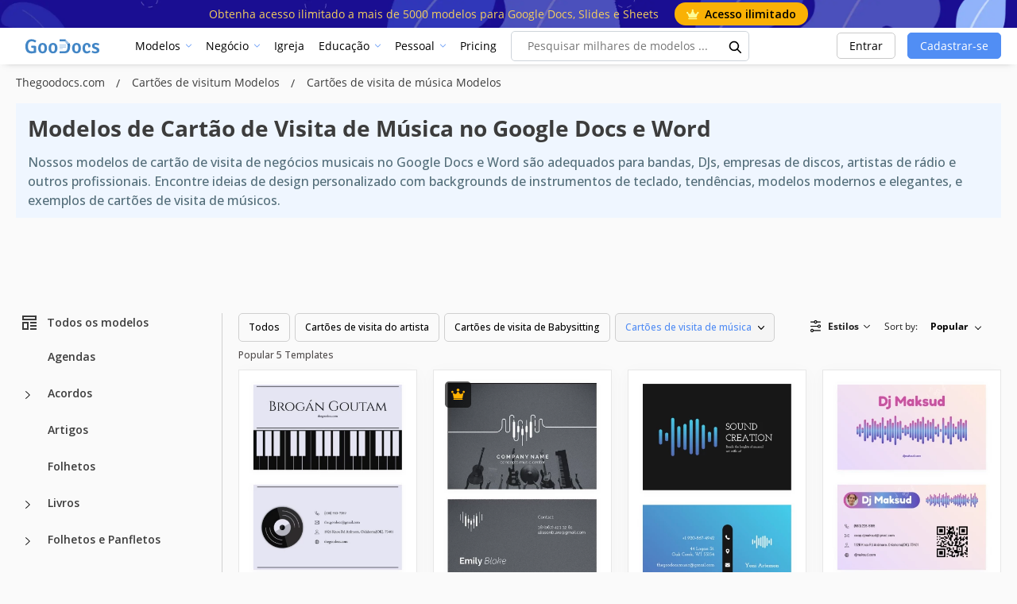

--- FILE ---
content_type: text/html; charset=UTF-8
request_url: https://thegoodocs.com/pt/freebies/music-business-cards/
body_size: 51167
content:
<!DOCTYPE html>
<html lang="pt">
<head>
    <script src="https://analytics.ahrefs.com/analytics.js" data-key="DZ95qw/z0YqKwxx6fMQBgQ" async></script>

    <title>Modelos gratuitos de cartões de visita de música no Google Docs e Word | thegoodocs.com</title>

    <meta charset="UTF-8"/>
    <meta name="viewport" content="width=device-width,initial-scale=1,shrink-to-fit=no"/>

    <link rel="icon" type="image/png" href="/img/favicon-96x96.png" sizes="96x96" />
    <link rel="icon" type="image/svg+xml" href="/img/favicon.svg" />
    <link rel="shortcut icon" href="/img/favicon.ico" />
    <link rel="apple-touch-icon" sizes="180x180" href="/img/apple-touch-icon.png" />
    <meta name="apple-mobile-web-app-title" content="GooDocs" />
    <link rel="manifest" href="/img/site.webmanifest" />

        <meta name="msapplication-TileColor" content="#f5f8fa">
    <meta name="msapplication-config" content="/img/browserconfig.xml">
    <meta name="theme-color" content="#f5f8fa">
    <meta name="facebook-domain-verification" content="pk2dyyovktgttbdyhfzntw9yr3z6l9" />
    <meta name="p:domain_verify" content="67a64de5ac853df244d545222365550a"/>


    <meta name="description" content="Nossos modelos de cartão de visita de negócios musicais no Google Docs e no Word são imprimíveis e editáveis. Use espaços em branco profissionais, exemplos e ideias de design gratuitamente."/>
    <meta name="keywords" content=""/>
        <script type="application/ld+json">
        {
          "@context": "https://schema.org",
          "@graph": [
            {
              "@type": "WebApplication",
              "@id": "https://thegoodocs.com/freebies/music-business-cards/#WebApplication",
              "url": "https://thegoodocs.com/freebies/music-business-cards/",
              "name": "Modelos gratuitos de cartões de visita de música no Google Docs e Word | thegoodocs.com",
              "description": "Nossos modelos de cartão de visita de negócios musicais no Google Docs e no Word são imprimíveis e editáveis. Use espaços em branco profissionais, exemplos e ideias de design gratuitamente.",
              "image": {
                "@type": "ImageObject",
                                    "url": "https://thegoodocs.com/img/logo-banner.jpg"
                                },
                "applicationCategory": "DesignApplication",
                "operatingSystem": "Windows, Chrome OS, Linux, MacOS, Android, iOS",
                                "aggregateRating": {
                  "@type": "AggregateRating",
                  "ratingValue": "4.28",
                        "bestRating": 5,
                        "worstRating": 1,
                        "ratingCount": 5
                },
                                 "offers": {
                    "@type": "Offer",
                    "price": "0",
                    "priceCurrency": "USD",
                    "availability": "https://schema.org/InStock"
                }
    }
  ]
}
</script>

        <style>
        @media (min-width: 350px) {
            .infeed {
                height: 450px;
            }
        }
        @media (min-width: 900px) {
            .infeed {
                height: 390px;
            }
        }
        @media (min-width: 1500px) {
            .infeed {
                height: 430px;
            }
        }
    </style>
    <link rel="preload" as="font" type="font/woff2" href="/font/memnYaGs126MiZpBA-UFUKWiUNhrIqM.woff2" crossorigin="">
    <link rel="preload" as="font" type="font/woff2" href="/font/mem8YaGs126MiZpBA-UFVZ0b.woff2" crossorigin="">
    <link rel="preload" as="font" type="font/woff2" href="/font/mem5YaGs126MiZpBA-UN7rgOXOhpOqc.woff2" crossorigin="">
    <link rel="preload" as="font" type="font/woff2" href="/font/mem5YaGs126MiZpBA-UN7rgOUuhp.woff2" crossorigin="">

    <link href="https://fonts.googleapis.com/css2?family=Open+Sans:wght@400;500;600;700&display=swap" rel="stylesheet">

    <style>

        @font-face {
            font-family: 'Open Sans';
            font-style: normal;
            font-weight: 400;
            font-display: fallback;
            src: local('Open Sans Regular'), local('OpenSans-Regular'), url(/font/memnYaGs126MiZpBA-UFUKWiUNhrIqM.woff2) format('woff2');
            unicode-range: U+0100-024F, U+0259, U+1E00-1EFF, U+2020, U+20A0-20AB, U+20AD-20CF, U+2113, U+2C60-2C7F, U+A720-A7FF;
        }

        /* latin */
        @font-face {
            font-family: 'Open Sans';
            font-style: normal;
            font-weight: 400;
            font-display: fallback;
            src: local('Open Sans Regular'), local('OpenSans-Regular'), url(/font/mem8YaGs126MiZpBA-UFVZ0b.woff2) format('woff2');
            unicode-range: U+0000-00FF, U+0131, U+0152-0153, U+02BB-02BC, U+02C6, U+02DA, U+02DC, U+2000-206F, U+2074, U+20AC, U+2122, U+2191, U+2193, U+2212, U+2215, U+FEFF, U+FFFD;
        }

        /* latin-ext */
        @font-face {
            font-family: 'Open Sans';
            font-style: normal;
            font-weight: 700;
            font-display: fallback;
            src: local('Open Sans Bold'), local('OpenSans-Bold'), url(/font/mem5YaGs126MiZpBA-UN7rgOXOhpOqc.woff2) format('woff2');
            unicode-range: U+0100-024F, U+0259, U+1E00-1EFF, U+2020, U+20A0-20AB, U+20AD-20CF, U+2113, U+2C60-2C7F, U+A720-A7FF;
        }

        /* latin */
        @font-face {
            font-family: 'Open Sans';
            font-style: normal;
            font-weight: 700;
            font-display: fallback;
            src: local('Open Sans Bold'), local('OpenSans-Bold'), url(/font/mem5YaGs126MiZpBA-UN7rgOUuhp.woff2) format('woff2');
            unicode-range: U+0000-00FF, U+0131, U+0152-0153, U+02BB-02BC, U+02C6, U+02DA, U+02DC, U+2000-206F, U+2074, U+20AC, U+2122, U+2191, U+2193, U+2212, U+2215, U+FEFF, U+FFFD;
        }
        @font-face {
            font-family: 'Open Sans';
            font-style: italic;
            font-weight: 400;
            font-display: fallback;
            src: local('Open Sans Italic'), local('OpenSans-Italic'), url(/font/mem6YaGs126MiZpBA-UFUK0Xdc1UAw.woff2) format('woff2');
            unicode-range: U+0100-024F, U+0259, U+1E00-1EFF, U+2020, U+20A0-20AB, U+20AD-20CF, U+2113, U+2C60-2C7F, U+A720-A7FF;
        }

        /* latin */
        @font-face {
            font-family: 'Open Sans';
            font-style: italic;
            font-weight: 400;
            font-display: fallback;
            src: local('Open Sans Italic'), local('OpenSans-Italic'), url(/font/mem6YaGs126MiZpBA-UFUK0Zdc0.woff2) format('woff2');
            unicode-range: U+0000-00FF, U+0131, U+0152-0153, U+02BB-02BC, U+02C6, U+02DA, U+02DC, U+2000-206F, U+2074, U+20AC, U+2122, U+2191, U+2193, U+2212, U+2215, U+FEFF, U+FFFD;
        }

        /* latin-ext */
        @font-face {
            font-family: 'Open Sans';
            font-style: italic;
            font-weight: 700;
            font-display: fallback;
            src: local('Open Sans Bold Italic'), local('OpenSans-BoldItalic'), url(/font/memnYaGs126MiZpBA-UFUKWiUNhlIqOjjg.woff2) format('woff2');
            unicode-range: U+0100-024F, U+0259, U+1E00-1EFF, U+2020, U+20A0-20AB, U+20AD-20CF, U+2113, U+2C60-2C7F, U+A720-A7FF;
        }

        /* latin */
        @font-face {
            font-family: 'Open Sans';
            font-style: italic;
            font-weight: 700;
            font-display: fallback;
            src: local('Open Sans Bold Italic'), local('OpenSans-BoldItalic'), url(/font/memnYaGs126MiZpBA-UFUKWiUNhrIqM.woff2) format('woff2');
            unicode-range: U+0000-00FF, U+0131, U+0152-0153, U+02BB-02BC, U+02C6, U+02DA, U+02DC, U+2000-206F, U+2074, U+20AC, U+2122, U+2191, U+2193, U+2212, U+2215, U+FEFF, U+FFFD;
        }

        :root{--blue:#007bff;--indigo:#6610f2;--purple:#6f42c1;--pink:#e83e8c;--red:#dc3545;--orange:#fd7e14;--yellow:#ffc107;--green:#28a745;--teal:#20c997;--cyan:#17a2b8;--white:#fff;--gray:#6c757d;--gray-dark:#343a40;--primary:#007bff;--secondary:#6c757d;--success:#28a745;--info:#17a2b8;--warning:#ffc107;--danger:#dc3545;--light:#f8f9fa;--dark:#343a40;--breakpoint-xs:0;--breakpoint-sm:576px;--breakpoint-md:768px;--breakpoint-lg:992px;--breakpoint-xl:1200px;--font-family-sans-serif:-apple-system,BlinkMacSystemFont,"Segoe UI",Roboto,"Helvetica Neue",Arial,"Noto Sans","Liberation Sans",sans-serif,"Apple Color Emoji","Segoe UI Emoji","Segoe UI Symbol","Noto Color Emoji";--font-family-monospace:SFMono-Regular,Menlo,Monaco,Consolas,"Liberation Mono","Courier New",monospace}*,::after,::before{-webkit-box-sizing:border-box;box-sizing:border-box}html{font-family:sans-serif;line-height:1.15;-webkit-text-size-adjust:100%;-webkit-tap-highlight-color:transparent}article,aside,figcaption,figure,footer,header,hgroup,main,nav,section{display:block}body{margin:0;font-family: 'Open Sans', sans-serif !important;font-size:.9rem;font-weight:400;line-height:1.6;color:#212529;text-align:left;background-color:#FAFAFA !important; display: flex;flex-direction:column;min-height:100vh;padding-top:0!important;background-color:#f5f8fa}h1,h2,h3,h4,h5,h6{margin-top:0;margin-bottom:.5rem}dl,ol,ul{margin-top:0;margin-bottom:1rem}a{color:#007bff;text-decoration:none;background-color:transparent}a:hover{color:#0056b3;text-decoration:underline}code,kbd,pre,samp{font-family:SFMono-Regular,Menlo,Monaco,Consolas,liberation mono,courier new,monospace;font-size:1em}.header-dropdown.opened .header-dropdown__content{opacity:1;visibility:visible;pointer-events:auto;top:200%}.header-dropdown__content{opacity:0;pointer-events:none;visibility:hidden;position:absolute;top:calc(200% + 35px);left:0;transition:all .15s ease-in,box-shadow .35s ease-in;z-index:1001;width:100%;padding:5px;border-radius:.25rem;min-width:15rem}.header-dropdown__content .head_menu--list--link{width:100%;height:100%;display:block;transition:all .15s ease-in;border-radius:5px;text-overflow:ellipsis;white-space:nowrap;overflow:hidden}.header-dropdown__content .head_menu--list--link:hover{background:rgba(81,142,244,.1);text-decoration:none}pre{margin-top:0;margin-bottom:1rem;overflow:auto;-ms-overflow-style:scrollbar}img{vertical-align:middle;border-style:none}svg{overflow:hidden;vertical-align:middle}button,input,optgroup,select,textarea{margin:0;font-family:inherit;font-size:inherit;line-height:inherit}button,input{overflow:visible}[type=button],[type=reset],[type=submit],button{-webkit-appearance:button}[type=button]:not(:disabled),[type=reset]:not(:disabled),[type=submit]:not(:disabled),button:not(:disabled){cursor:pointer}.h1,.h2,.h3,.h4,.h5,.h6,h1,h2,h3,h4,h5,h6{margin-bottom:.5rem;font-weight:500;line-height:1.5}.h1,h1{font-size:2.25rem}.h2,h2{font-size:1.8rem}.h3,h3{font-size:1.575rem}pre{display:block;font-size:87.5%;color:#212529}.container,.container-fluid,.container-lg,.container-md,.container-sm,.container-xl{width:100%;padding-right:15px;padding-left:15px;margin-right:auto;margin-left:auto}.row{display:-webkit-box;display:-ms-flexbox;display:flex;-ms-flex-wrap:wrap;flex-wrap:wrap;margin-right:-15px;margin-left:-15px}.col,.col-1,.col-10,.col-11,.col-12,.col-2,.col-3,.col-4,.col-5,.col-6,.col-7,.col-8,.col-9,.col-auto,.col-lg,.col-lg-1,.col-lg-10,.col-lg-11,.col-lg-12,.col-lg-2,.col-lg-3,.col-lg-4,.col-lg-5,.col-lg-6,.col-lg-7,.col-lg-8,.col-lg-9,.col-lg-auto,.col-md,.col-md-1,.col-md-10,.col-md-11,.col-md-12,.col-md-2,.col-md-3,.col-md-4,.col-md-5,.col-md-6,.col-md-7,.col-md-8,.col-md-9,.col-md-auto,.col-sm,.col-sm-1,.col-sm-10,.col-sm-11,.col-sm-12,.col-sm-2,.col-sm-3,.col-sm-4,.col-sm-5,.col-sm-6,.col-sm-7,.col-sm-8,.col-sm-9,.col-sm-auto,.col-xl,.col-xl-1,.col-xl-10,.col-xl-11,.col-xl-12,.col-xl-2,.col-xl-3,.col-xl-4,.col-xl-5,.col-xl-6,.col-xl-7,.col-xl-8,.col-xl-9,.col-xl-auto{position:relative;width:100%;padding-right:15px;padding-left:15px}.col-6{-webkit-box-flex:0;-ms-flex:0 0 50%;flex:0 0 50%;max-width:50%}.col-12{-webkit-box-flex:0;-ms-flex:0 0 100%;flex:0 0 100%;max-width:100%}.search--input{border:1px solid #e8e8e8;color:#1d1d1d;height:49px;margin:0 auto 15px;padding:5px 20px;text-align:left;width:100%}.title-h1{color:#1d1d1d;font-size:28px;font-weight:700;margin:0;text-align:center}.red{color:red}.search .fa-search{color:#a2a2a2;cursor:pointer;font-size:16px;right:15px;position:absolute;top:calc(50% - 8px);z-index:1}input.search--input:focus::-webkit-input-placeholder{color:transparent}input.search--input:focus::-moz-placeholder{color:transparent}input.search--input:focus:-ms-input-placeholder{color:transparent}input.search--input::-moz-placeholder{color:#518ef4}input.search--input::-webkit-input-placeholder{color:#518ef4}
    </style>

    <link rel="preconnect" href="https://i.ytimg.com">
    <link rel="preconnect" href="https://www.google-analytics.com">
    <link rel="preconnect" href="https://www.googletagmanager.com">
    <link rel="preconnect" href="https://pagead2.googlesyndication.com">

    <link rel="preload" as="style" href="/css/layout.css?id=4fa8351ec7e9ca94d5b9"/>
    <link rel="preload" as="style" href="/css/main.css?id=6f7a4ef4c8b30648d43b"/>
    <link rel="preload" as="style" href="/css/collection.css?id=4cf595b7a7a002b647b5"/>

    <link rel="stylesheet" href="/css/layout.css?id=4fa8351ec7e9ca94d5b9"/>
    <link rel="stylesheet" href="/css/main.css?id=6f7a4ef4c8b30648d43b"/>
    <link rel="stylesheet" href="/css/collection.css?id=4cf595b7a7a002b647b5"/>

        <link rel="preload" as="style" href="/css/lite.css"/>
    <link rel="preload" as="style" href="/css/category.css?id=ddfe02ff2c673b35aec9"/>
    <link rel="stylesheet" href="/css/lite.css" />
    <link rel="stylesheet" type="text/css" href="/css/category.css?id=ddfe02ff2c673b35aec9"/>

    
    
    
    
    
                        <link rel="alternate" href="https://thegoodocs.com/freebies/music-business-cards/" hreflang="x-default" />
            <link rel="alternate" href="https://thegoodocs.com/freebies/music-business-cards/" hreflang="en" />
                                    <link rel="alternate" href="https://thegoodocs.com/es/freebies/music-business-cards/" hreflang="es" />
                                                <link rel="alternate" href="https://thegoodocs.com/pt/freebies/music-business-cards/" hreflang="pt" />
                                                <link rel="alternate" href="https://thegoodocs.com/fr/freebies/music-business-cards/" hreflang="fr" />
                                                <link rel="alternate" href="https://thegoodocs.com/de/freebies/music-business-cards/" hreflang="de" />
                                                <link rel="alternate" href="https://thegoodocs.com/it/freebies/music-business-cards/" hreflang="it" />
                                            
                <link rel="canonical" href="https://thegoodocs.com/pt/freebies/music-business-cards/"/>
        <meta name="p:domain_verify" content="452469d6e10b696580ed5d3d06f1a3f3"/>

    
    
    
    <meta property="og:type" content="website"/>
            <meta property="og:url" content="https://thegoodocs.com/pt/freebies/music-business-cards/"/>
        <meta property="og:title" content="Modelos gratuitos de cartões de visita de música no Google Docs e Word | thegoodocs.com"/>
    <meta property="og:description" content="Nossos modelos de cartão de visita de negócios musicais no Google Docs e no Word são imprimíveis e editáveis. Use espaços em branco profissionais, exemplos e ideias de design gratuitamente."/>
        <meta name="twitter:card" content="summary" />
    
    <meta name="twitter:title" content="Modelos gratuitos de cartões de visita de música no Google Docs e Word | thegoodocs.com">
    <meta name="twitter:description" content="Nossos modelos de cartão de visita de negócios musicais no Google Docs e no Word são imprimíveis e editáveis. Use espaços em branco profissionais, exemplos e ideias de design gratuitamente.">
            <meta name="twitter:image" content="https://thegoodocs.com/img/logo-banner.jpg">
        <meta property="og:image" content="https://thegoodocs.com/img/logo-banner.jpg"/>
        <meta property="og:image:type" content="image/jpg" />

    <!-- Global site tag (gtag.js) - Google Analytics -->
    

    <meta name="csrf-token" content="QyuI8xuGdafHcxkAsBIUsuqbhrWmX0pV6izM9Pp0">

    
    <!-- Google Tag Manager -->

    
            <script>
            (function (s, o, g) {
                let a = s.createElement(o),
                    m = s.getElementsByTagName(o)[0];
                a.async = 1;
                a.src = g;
                m.parentNode.insertBefore(a, m);
            })(document, 'script', 'https://www.googletagmanager.com/gtag/js?id=G-HP34KYWNSF');

            window.dataLayer = window.dataLayer || [];
            function gtag() {
                dataLayer.push(arguments);
            }
            gtag('js', new Date());
            gtag('config', 'G-HP34KYWNSF');
        </script>

        <script type="text/javascript">
            (function(c,l,a,r,i,t,y){
                c[a]=c[a]||function(){(c[a].q=c[a].q||[]).push(arguments)};
                t=l.createElement(r);t.async=1;t.src="https://www.clarity.ms/tag/"+i;
                y=l.getElementsByTagName(r)[0];y.parentNode.insertBefore(t,y);
            })(window, document, "clarity", "script", "tr3u9649ky");
        </script>

        <script async src="https://fundingchoicesmessages.google.com/i/pub-5789126963390062?ers=1" nonce="AO66v3MZC2RBD6Y177-fZw"></script>
        <script nonce="AO66v3MZC2RBD6Y177-fZw">(function() {function signalGooglefcPresent() {if (!window.frames['googlefcPresent']) {if (document.body) {const iframe = document.createElement('iframe'); iframe.style = 'width: 0; height: 0; border: none; z-index: -1000; left: -1000px; top: -1000px;'; iframe.style.display = 'none'; iframe.name = 'googlefcPresent'; document.body.appendChild(iframe);} else {setTimeout(signalGooglefcPresent, 0);}}}signalGooglefcPresent();})();</script>


        <script>
            let page_type = 'category_lvl_3';
            let lang = 'pt';
            let site = 'thegoodocs.com'

            gtag('event', 'site_info', {
                gam_site: site,
                gam_page_type: page_type,
                gam_page_language: lang,
                fingerprint_hash: localStorage.getItem('fgprt'),
                            });
        </script>
        <input type="hidden" id="gam_page_type" value="category_lvl_3">
        <input type="hidden" id="gam_lang" value="pt">
        <input type="hidden" id="gam_site" value="thegoodocs.com">
            
    
        
        <script async src="https://securepubads.g.doubleclick.net/tag/js/gpt.js"></script>

        <script>
            
                window.googletag = window.googletag || {cmd: []};
                googletag.cmd.push(function () {
                googletag.pubads().enableSingleRequest();

                let page_type = 'category_lvl_3';
                let lang = 'pt';

                // определили мобилка-десктоп на базе ширины экрана
                let isDesktop = true;
                if (window.innerWidth < 769) {
                    isDesktop = false;
                }
                const innerWidth = window.innerWidth;

                let templateCategoryID = 0;
                let templateCategoryParentID = 0;
                let templatePremium = false

                if(page_type == "product") {
                    // Product Page
                    templateCategoryID = '105710'
                    templateCategoryParentID = '105609'
                    templatePremium = '0'
                }

                console.log(templatePremium, 'templatePremium')

                // объявляем рекл блоки для десктопа и мобилки отдельно
                if(isDesktop == true) {
                    // десктоп

                    if(page_type == "product") {
                        // Product Page

                        if (!+templatePremium) {
                            if (innerWidth >= 1800) {
                                // 970
                                googletag.defineSlot('/22875225159/thegoodocs.com_lp_desktop_leaderboard_970_90', [[970, 90]] , 'div-gpt-ad-1749132984743-0').addService(googletag.pubads());

                                // 728 right
                                googletag.defineSlot('/22875225159/thegoodocs.com_lp_desktop_leaderboard_right_728_90', [[728, 90]] , 'div-gpt-ad-1749133303561-0').addService(googletag.pubads());
                            }

                            if (innerWidth < 1800 && innerWidth >= 1536) {
                                // 728 left
                                googletag.defineSlot('/22875225159/thegoodocs.com_lp_desktop_leaderboard_left_728_90', [[728, 90]] , 'div-gpt-ad-1749133153201-0').addService(googletag.pubads());

                                // 728 right
                                googletag.defineSlot('/22875225159/thegoodocs.com_lp_desktop_leaderboard_right_728_90', [[728, 90]] , 'div-gpt-ad-1749133303561-0').addService(googletag.pubads());
                            }

                            if (innerWidth < 1536 && innerWidth >= 1280) {
                                // 970
                                googletag.defineSlot('/22875225159/thegoodocs.com_lp_desktop_leaderboard_970_90', [[970, 90]] , 'div-gpt-ad-1749132984743-0').addService(googletag.pubads());
                            }

                            googletag.defineSlot('/22875225159/thegoodocs.com_pp_desktop_sidebar_above_button', [[300, 600], [160, 600], [300, 250], [120, 600], 'fluid'] , 'div-gpt-ad-1750846281293-0').addService(googletag.pubads());

                            if (innerWidth >= 1990) {
                                googletag.defineSlot('/22875225159/elegantflyer-com-pp-desktop-sidebar', [[300, 600], [160, 600], [300, 250], [120, 600], 'fluid'] , 'div-gpt-ad-1750846411025-0').addService(googletag.pubads());
                            }
                        } else {
                            googletag.defineSlot('/22875225159/elegantflyer-com-pp-desktop-sidebar', [[300, 600], [160, 600], [300, 250], [120, 600], 'fluid'] , 'div-gpt-ad-1750846411025-0').addService(googletag.pubads());

                            if (innerWidth >= 1990) {
                                googletag.defineSlot('/22875225159/thegoodocs.com_pp_desktop_sidebar_above_button', [[300, 600], [160, 600], [300, 250], [120, 600], 'fluid'] , 'div-gpt-ad-1750846281293-0').addService(googletag.pubads());
                            }
                        }
                    }
                    if(page_type == 'category_lvl_1' || page_type == 'category_lvl_2' || page_type == 'category_lvl_3' || page_type == 'category_filter_docs' ||
                        page_type == 'category_filter_slides' || page_type == 'category_filter_sheets' || page_type == 'category_filter_other' || page_type == 'search'
                        || page_type == 'all_templates' || page_type == 'all_templates_popular' || page_type == 'category_group') {
                        if (innerWidth >= 1800) {
                            // 970
                            googletag.defineSlot('/22875225159/thegoodocs.com_lp_desktop_leaderboard_970_90', [[970, 90]] , 'div-gpt-ad-1749132984743-0').addService(googletag.pubads());

                            // 728 right
                            googletag.defineSlot('/22875225159/thegoodocs.com_lp_desktop_leaderboard_right_728_90', [[728, 90]] , 'div-gpt-ad-1749133303561-0').addService(googletag.pubads());
                        }

                        if (innerWidth < 1800 && innerWidth >= 1536) {
                            // 728 left
                            googletag.defineSlot('/22875225159/thegoodocs.com_lp_desktop_leaderboard_left_728_90', [[728, 90]] , 'div-gpt-ad-1749133153201-0').addService(googletag.pubads());

                            // 728 right
                            googletag.defineSlot('/22875225159/thegoodocs.com_lp_desktop_leaderboard_right_728_90', [[728, 90]] , 'div-gpt-ad-1749133303561-0').addService(googletag.pubads());
                        }

                        if (innerWidth < 1536 && innerWidth >= 1280) {
                            // 970
                            googletag.defineSlot('/22875225159/thegoodocs.com_lp_desktop_leaderboard_970_90', [[970, 90]] , 'div-gpt-ad-1749132984743-0').addService(googletag.pubads());
                        }
                    }
                } else {
                    // мобилка
                    if(page_type == 'category_lvl_1' || page_type == 'category_lvl_2' || page_type == 'category_lvl_3' || page_type == 'category_filter_docs' ||
                        page_type == 'category_filter_slides' || page_type == 'category_filter_sheets' || page_type == 'category_filter_other' || page_type == 'search'
                        || page_type == 'all_templates' || page_type == 'all_templates_popular' || page_type == 'category_group') {

                        if (innerWidth <= 430) {
                            // 420
                            googletag.defineSlot('/22875225159/pp_lp_mobile_top_rectangle', [[300, 250], [320, 50], [320, 100]], 'div-gpt-ad-1750061284318-0').addService(googletag.pubads());
                        }
                    }

                    if(page_type == "product" ) {
                        // Product Page

                        if (!+templatePremium) {

                            googletag.defineSlot('/22875225159/thegoodocs.com_pp_desktop_sidebar_above_button', [[300, 600], [160, 600], [300, 250], [120, 600], 'fluid'] , 'div-gpt-ad-1750846281293-0').addService(googletag.pubads());

                            googletag.defineSlot('/22875225159/pp_lp_mobile_top_rectangle', [[300, 250], [320, 50], [320, 100]], 'div-gpt-ad-1750061284318-0').addService(googletag.pubads());
                        }
                    }
                }



                
                googletag.pubads().setTargeting('site', ['thegoodocs.com']);
                googletag.pubads().setTargeting('page_type', [page_type]);
                googletag.pubads().setTargeting('page_language', [lang]);

                console.log(page_type, lang)

                
                
                    const depth = '3'
                    const parent = '105609';
                    const category = '105710';


                    if(depth == 3) {
                        googletag.pubads().setTargeting('pp_category_top', [parent]);
                        console.log(parent, 'parent')
                    } else if(depth == 2) {
                        googletag.pubads().setTargeting('pp_category_top', [category]);
                        console.log(category, 'parent')
                    }

                    googletag.pubads().setTargeting('pp_category', [category]);
                    console.log(category, 'category')

                    
                googletag.enableServices();

                // выводим рекламные блоки
                if(isDesktop == true) {
                    // десктоп

                    if(page_type == "product" ) {
                        // Product Page

                        if (!+templatePremium) {
                            if (innerWidth < 1280) {
                                if(document.getElementById('js-block-a')) {
                                    document.getElementById('js-block-a').style.display = 'none'
                                }
                            }

                            if (innerWidth > 1800) {
                                // 970
                                document.getElementById('div-gpt-ad-1749132984743-0').style.display = 'block'
                                googletag.cmd.push(function () {
                                    googletag.display('div-gpt-ad-1749132984743-0');
                                });

                                // 728 right
                                document.getElementById('div-gpt-ad-1749133303561-0').style.display = 'block'
                                googletag.cmd.push(function () {
                                    googletag.display('div-gpt-ad-1749133303561-0');
                                });
                            }

                            if (innerWidth < 1800 && innerWidth > 1536) {
                                // 728 left
                                document.getElementById('div-gpt-ad-1749133153201-0').style.display = 'block'
                                googletag.cmd.push(function () {
                                    googletag.display('div-gpt-ad-1749133153201-0');
                                });

                                // 728 right
                                document.getElementById('div-gpt-ad-1749133303561-0').style.display = 'block'
                                googletag.cmd.push(function () {
                                    googletag.display('div-gpt-ad-1749133303561-0');
                                });
                            }

                            if (innerWidth < 1536 && innerWidth >= 1280) {
                                // 970
                                document.getElementById('div-gpt-ad-1749132984743-0').style.display = 'block'
                                googletag.cmd.push(function () {
                                    googletag.display('div-gpt-ad-1749132984743-0');
                                });
                            }

                            googletag.cmd.push(function () {
                                googletag.display('div-gpt-ad-1750846281293-0');
                            });

                            if (innerWidth >= 1990) {
                                document.getElementById('div-gpt-ad-1750846411025-0').style.display = 'block'
                                googletag.cmd.push(function () {
                                    googletag.display('div-gpt-ad-1750846411025-0');
                                });
                            }
                        } else {
                            googletag.cmd.push(function () {
                                googletag.display('div-gpt-ad-1750846411025-0');
                            });

                            if (innerWidth >= 1990) {
                                document.getElementById('div-gpt-ad-1750846281293-0').style.display = 'block'
                                googletag.cmd.push(function () {
                                    googletag.display('div-gpt-ad-1750846281293-0');
                                });
                            }
                        }
                    }
                    if(page_type == 'category_lvl_1' || page_type == 'category_lvl_2' || page_type == 'category_lvl_3' || page_type == 'category_filter_docs' ||
                        page_type == 'category_filter_slides' || page_type == 'category_filter_sheets' || page_type == 'category_filter_other' || page_type == 'search'
                        || page_type == 'all_templates' || page_type == 'all_templates_popular' || page_type == 'category_group') {

                        if (innerWidth < 1280) {
                            document.getElementById('js-block-a').style.display = 'none'
                        }

                        if (innerWidth > 1800) {
                            // 970
                            document.getElementById('div-gpt-ad-1749132984743-0').style.display = 'block'
                            googletag.cmd.push(function () {
                                googletag.display('div-gpt-ad-1749132984743-0');
                            });

                            // 728 right
                            document.getElementById('div-gpt-ad-1749133303561-0').style.display = 'block'
                            googletag.cmd.push(function () {
                                googletag.display('div-gpt-ad-1749133303561-0');
                            });
                        }

                        if (innerWidth < 1800 && innerWidth > 1536) {
                            // 728 left
                            document.getElementById('div-gpt-ad-1749133153201-0').style.display = 'block'
                            googletag.cmd.push(function () {
                                googletag.display('div-gpt-ad-1749133153201-0');
                            });

                            // 728 right
                            document.getElementById('div-gpt-ad-1749133303561-0').style.display = 'block'
                            googletag.cmd.push(function () {
                                googletag.display('div-gpt-ad-1749133303561-0');
                            });
                        }

                        if (innerWidth < 1536 && innerWidth >= 1280) {
                            // 970
                            document.getElementById('div-gpt-ad-1749132984743-0').style.display = 'block'
                            googletag.cmd.push(function () {
                                googletag.display('div-gpt-ad-1749132984743-0');
                            });
                        }
                    }
                } else {
                    // мобилка

                    if(page_type == "product" ) {
                        // Product Page

                        if (!+templatePremium) {
                            googletag.display('div-gpt-ad-1750846281293-0');
                            googletag.display('div-gpt-ad-1750061284318-0');
                        } else {
                            document.getElementById('div-gpt-ad-1750061284318-0').style.display = 'none'
                            document.getElementById('div-gpt-ad-1750846281293-0').style.display = 'none'
                            document.getElementById('div-gpt-ad-1750846411025-0').style.display = 'none'
                        }

                        if (innerWidth < 1280) {
                            if(document.getElementById('js-block-a')) {
                                document.getElementById('js-block-a').style.display = 'none'
                            }
                        }
                    }

                    if(page_type == 'category_lvl_1' || page_type == 'category_lvl_2' || page_type == 'category_lvl_3' || page_type == 'category_filter_docs' ||
                        page_type == 'category_filter_slides' || page_type == 'category_filter_sheets' || page_type == 'category_filter_other' || page_type == 'search'
                        || page_type == 'all_templates' || page_type == 'all_templates_popular' || page_type == 'category_group') {

                        if (innerWidth > 430) {
                            document.getElementById('js-block-a').style.display = 'none'
                        }

                        if (innerWidth <= 430) {
                            document.getElementById('js-block-a').style.height = '250px'
                            document.getElementById('div-gpt-ad-1750061284318-0').style.display = 'block'
                            googletag.display('div-gpt-ad-1750061284318-0');
                        }
                    }
                }
            });
        </script>
        

    
    <!-- Hotjar Tracking Code for thegoodocs.com -->











    <!-- Start VWO Async SmartCode -->
    <link rel="preconnect" href="https://dev.visualwebsiteoptimizer.com" />
    <script type='text/javascript' id='vwoCode'>
        window._vwo_code || (function() {
            var account_id=1070799,
                version=2.1,
                settings_tolerance=2000,
                hide_element='body',
                hide_element_style = 'opacity:0 !important;filter:alpha(opacity=0) !important;background:none !important;transition:none !important;',
                /* DO NOT EDIT BELOW THIS LINE */
                f=false,w=window,d=document,v=d.querySelector('#vwoCode'),cK='_vwo_'+account_id+'_settings',cc={};try{var c=JSON.parse(localStorage.getItem('_vwo_'+account_id+'_config'));cc=c&&typeof c==='object'?c:{}}catch(e){}var stT=cc.stT==='session'?w.sessionStorage:w.localStorage;code={nonce:v&&v.nonce,use_existing_jquery:function(){return typeof use_existing_jquery!=='undefined'?use_existing_jquery:undefined},library_tolerance:function(){return typeof library_tolerance!=='undefined'?library_tolerance:undefined},settings_tolerance:function(){return cc.sT||settings_tolerance},hide_element_style:function(){return'{'+(cc.hES||hide_element_style)+'}'},hide_element:function(){if(performance.getEntriesByName('first-contentful-paint')[0]){return''}return typeof cc.hE==='string'?cc.hE:hide_element},getVersion:function(){return version},finish:function(e){if(!f){f=true;var t=d.getElementById('_vis_opt_path_hides');if(t)t.parentNode.removeChild(t);if(e)(new Image).src='https://dev.visualwebsiteoptimizer.com/ee.gif?a='+account_id+e}},finished:function(){return f},addScript:function(e){var t=d.createElement('script');t.type='text/javascript';if(e.src){t.src=e.src}else{t.text=e.text}v&&t.setAttribute('nonce',v.nonce);d.getElementsByTagName('head')[0].appendChild(t)},load:function(e,t){var n=this.getSettings(),i=d.createElement('script'),r=this;t=t||{};if(n){i.textContent=n;d.getElementsByTagName('head')[0].appendChild(i);if(!w.VWO||VWO.caE){stT.removeItem(cK);r.load(e)}}else{var o=new XMLHttpRequest;o.open('GET',e,true);o.withCredentials=!t.dSC;o.responseType=t.responseType||'text';o.onload=function(){if(t.onloadCb){return t.onloadCb(o,e)}if(o.status===200||o.status===304){_vwo_code.addScript({text:o.responseText})}else{_vwo_code.finish('&e=loading_failure:'+e)}};o.onerror=function(){if(t.onerrorCb){return t.onerrorCb(e)}_vwo_code.finish('&e=loading_failure:'+e)};o.send()}},getSettings:function(){try{var e=stT.getItem(cK);if(!e){return}e=JSON.parse(e);if(Date.now()>e.e){stT.removeItem(cK);return}return e.s}catch(e){return}},init:function(){if(d.URL.indexOf('__vwo_disable__')>-1)return;var e=this.settings_tolerance();w._vwo_settings_timer=setTimeout(function(){_vwo_code.finish();stT.removeItem(cK)},e);var t;if(this.hide_element()!=='body'){t=d.createElement('style');var n=this.hide_element(),i=n?n+this.hide_element_style():'',r=d.getElementsByTagName('head')[0];t.setAttribute('id','_vis_opt_path_hides');v&&t.setAttribute('nonce',v.nonce);t.setAttribute('type','text/css');if(t.styleSheet)t.styleSheet.cssText=i;else t.appendChild(d.createTextNode(i));r.appendChild(t)}else{t=d.getElementsByTagName('head')[0];var i=d.createElement('div');i.style.cssText='z-index: 2147483647 !important;position: fixed !important;left: 0 !important;top: 0 !important;width: 100% !important;height: 100% !important;background: white !important;display: block !important;';i.setAttribute('id','_vis_opt_path_hides');i.classList.add('_vis_hide_layer');t.parentNode.insertBefore(i,t.nextSibling)}var o=window._vis_opt_url||d.URL,s='https://dev.visualwebsiteoptimizer.com/j.php?a='+account_id+'&u='+encodeURIComponent(o)+'&vn='+version;if(w.location.search.indexOf('_vwo_xhr')!==-1){this.addScript({src:s})}else{this.load(s+'&x=true')}}};w._vwo_code=code;code.init();})();
    </script>
    <!-- End VWO Async SmartCode -->

</head>
<body>

<script>
    const googleAdUrl = 'https://pagead2.googlesyndication.com/pagead/js/adsbygoogle.js';

    (async () => {
        try {
            const response = await fetch(new Request(googleAdUrl));
            if (response.ok) {
                // Если запрос успешный (код ответа 200)
                gtag("event", "adblock_user", {
                    "adblock_user_type":"standard"
                })
            }
        } catch (e) {
            // Если произошла ошибка (например, AdBlock заблокировал запрос)
            gtag("event", "adblock_user", {
                "adblock_user_type":"adblock"
            })
        }
    })();
</script>

    <input type="hidden" id="prefix" value="/pt">
    <input type="hidden" id="locale" value="pt">



<input type="hidden" id="ip-from-hash" value="3.23.87.96">
<input type="hidden" id="csrf_token" value="QyuI8xuGdafHcxkAsBIUsuqbhrWmX0pV6izM9Pp0">

<div onclick="gtag('event', 'header_banner_sub', {}); window.location.href = '/pt/membership/';" style="cursor: pointer" class="header__banner">
                <div class="header__banner-text">
                    Obtenha acesso ilimitado a mais de 5000 modelos para Google Docs, Slides e Sheets
                </div>
                <div class="header__banner-button">
                    <svg width="16" height="14" viewBox="0 0 28 22" fill="none" xmlns="https://www.w3.org/2000/svg">
                        <path d="M22.4714 19.25H4.76667C4.39214 19.25 4.08571 19.5594 4.08571 19.9375V21.3125C4.08571 21.6906 4.39214 22 4.76667 22H22.4714C22.846 22 23.1524 21.6906 23.1524 21.3125V19.9375C23.1524 19.5594 22.846 19.25 22.4714 19.25ZM25.1952 5.5C24.0674 5.5 23.1524 6.42383 23.1524 7.5625C23.1524 7.86758 23.2205 8.15117 23.3396 8.41328L20.2583 10.2781C19.6029 10.6734 18.756 10.45 18.3772 9.77969L14.9086 3.65234C15.364 3.27422 15.6619 2.70703 15.6619 2.0625C15.6619 0.923828 14.7469 0 13.619 0C12.4912 0 11.5762 0.923828 11.5762 2.0625C11.5762 2.70703 11.8741 3.27422 12.3295 3.65234L8.86089 9.77969C8.48211 10.45 7.63092 10.6734 6.97976 10.2781L3.90271 8.41328C4.01762 8.15547 4.08997 7.86758 4.08997 7.5625C4.08997 6.42383 3.17494 5.5 2.04711 5.5C0.919286 5.5 0 6.42383 0 7.5625C0 8.70117 0.91503 9.625 2.04286 9.625C2.15351 9.625 2.26417 9.60781 2.37057 9.59062L5.44762 17.875H21.7905L24.8675 9.59062C24.9739 9.60781 25.0846 9.625 25.1952 9.625C26.3231 9.625 27.2381 8.70117 27.2381 7.5625C27.2381 6.42383 26.3231 5.5 25.1952 5.5Z" fill="#fcfb96"/>
                    </svg>
                    Acesso ilimitado
                </div>
            </div>

















            


<header class="header-sticky">
    <div class="header_padding header--top">
        <nav class="container-big" itemscope itemtype="https://schema.org/SiteNavigationElement">
            <div class="header__container" itemprop="about" itemscope itemtype="https://schema.org/ItemList">
                <div class="only-mob">
                    <div class="icon-menu" onclick="gtag('event', 'action_menu', {'source_name': 'open mobile menu'});">
                        <svg xmlns="https://www.w3.org/2000/svg" width="40px" height="40px" viewBox="0 0 24 24" fill="#518ef4">
                            <path d="M5 12H20" stroke="#518ef4" stroke-width="2" stroke-linecap="round"/>
                            <path d="M5 17H20" stroke="#518ef4" stroke-width="2" stroke-linecap="round"/>
                            <path d="M5 7H20" stroke="#518ef4" stroke-width="2" stroke-linecap="round"/>
                        </svg>
                    </div>
                    <div class="icon--close header__icon-close" style="display: none">
                        <svg width="20" height="20" viewBox="0 0 14 14" xmlns="https://www.w3.org/2000/svg">
                            <path d="M14 1.41L12.59 0 7 5.59 1.41 0 0 1.41 5.59 7 0 12.59 1.41 14 7 8.41 12.59 14 14 12.59 8.41 7z"
                                  fill="#518ef4" fill-rule="nonzero"/>
                        </svg>
                    </div>
                </div>

                                    <a class="header_block big" href="/pt/" title="Free Google Docs Templates">
                        <picture class="lazy" >
                            <source data-srcset="/img/logo.svg" type="image/svg">
                            <img width="120" height="30" src="/img/logo.svg" class="header_block--logo" data-srcset="/img/logo.svg" loading="lazy" alt="GoodDocs">
                        </picture>
                    </a>

                
                <div onclick="gtag('event', 'action_menu', {'source_name': 'desc menu popular'})" itemprop="itemListElement" itemscope="" itemtype="https://schema.org/ItemList" class="header-dropdown only-desc">
                    <meta itemprop="name" content="Modelos" />

                    <div class="header-dropdown__trigger">
                        Modelos
                        <svg xmlns="https://www.w3.org/2000/svg" xmlns:xlink="https://www.w3.org/1999/xlink" fill="#000000" height="15px" width="7px" version="1.1" id="Layer_1" viewBox="0 0 330 330" xml:space="preserve">
                            <path id="XMLID_225_" d="M325.607,79.393c-5.857-5.857-15.355-5.858-21.213,0.001l-139.39,139.393L25.607,79.393  c-5.857-5.857-15.355-5.858-21.213,0.001c-5.858,5.858-5.858,15.355,0,21.213l150.004,150c2.813,2.813,6.628,4.393,10.606,4.393  s7.794-1.581,10.606-4.394l149.996-150C331.465,94.749,331.465,85.251,325.607,79.393z"/>
                        </svg>
                    </div>
                    <div class="header-dropdown__content">
                        <div class="dropdown-header--list">
                            <div class="head_menu">
                                <div class="head_menu__popular-title">
                                    MODELOS POPULARES
                                </div>
                                <div itemprop="itemListElement" itemscope="" itemtype="https://schema.org/ItemList" class="head_menu__popular">
                                    <meta itemprop="name" content="Principal" />
                                                                                                                        <div itemprop="itemListElement" itemscope="" itemtype="https://schema.org/ItemList" class="head_menu__popular-item">
                                                <a href="/pt/freebies/book-templates/" class="head_menu__popular-link">Livros Modelos</a>
                                                <meta itemprop="name" content="Livros" />
                                                <meta itemprop="url" content="https://thegoodocs.com//ptfreebies/book-templates/" />
                                            </div>
                                                                                    <div itemprop="itemListElement" itemscope="" itemtype="https://schema.org/ItemList" class="head_menu__popular-item">
                                                <a href="/pt/freebies/brochure-tempates/" class="head_menu__popular-link">Folhetos e Panfletos Modelos</a>
                                                <meta itemprop="name" content="Folhetos e Panfletos" />
                                                <meta itemprop="url" content="https://thegoodocs.com//ptfreebies/brochure-tempates/" />
                                            </div>
                                                                                    <div itemprop="itemListElement" itemscope="" itemtype="https://schema.org/ItemList" class="head_menu__popular-item">
                                                <a href="/pt/freebies/budget-templates/" class="head_menu__popular-link">Orçamentos Modelos</a>
                                                <meta itemprop="name" content="Orçamentos" />
                                                <meta itemprop="url" content="https://thegoodocs.com//ptfreebies/budget-templates/" />
                                            </div>
                                                                                    <div itemprop="itemListElement" itemscope="" itemtype="https://schema.org/ItemList" class="head_menu__popular-item">
                                                <a href="/pt/freebies/calendar-templates/" class="head_menu__popular-link">Calendários Modelos</a>
                                                <meta itemprop="name" content="Calendários" />
                                                <meta itemprop="url" content="https://thegoodocs.com//ptfreebies/calendar-templates/" />
                                            </div>
                                                                                    <div itemprop="itemListElement" itemscope="" itemtype="https://schema.org/ItemList" class="head_menu__popular-item">
                                                <a href="/pt/freebies/comic-templates/" class="head_menu__popular-link">Comics Modelos</a>
                                                <meta itemprop="name" content="Comics" />
                                                <meta itemprop="url" content="https://thegoodocs.com//ptfreebies/comic-templates/" />
                                            </div>
                                                                                    <div itemprop="itemListElement" itemscope="" itemtype="https://schema.org/ItemList" class="head_menu__popular-item">
                                                <a href="/pt/freebies/itinerary-templates/" class="head_menu__popular-link">Itinerários Modelos</a>
                                                <meta itemprop="name" content="Itinerários" />
                                                <meta itemprop="url" content="https://thegoodocs.com//ptfreebies/itinerary-templates/" />
                                            </div>
                                                                                    <div itemprop="itemListElement" itemscope="" itemtype="https://schema.org/ItemList" class="head_menu__popular-item">
                                                <a href="/pt/freebies/checklist-templates/" class="head_menu__popular-link">Listas e Listas de Verificação Modelos</a>
                                                <meta itemprop="name" content="Listas e Listas de Verificação" />
                                                <meta itemprop="url" content="https://thegoodocs.com//ptfreebies/checklist-templates/" />
                                            </div>
                                                                                    <div itemprop="itemListElement" itemscope="" itemtype="https://schema.org/ItemList" class="head_menu__popular-item">
                                                <a href="/pt/freebies/newspaper-templates/" class="head_menu__popular-link">Jornais Modelos</a>
                                                <meta itemprop="name" content="Jornais" />
                                                <meta itemprop="url" content="https://thegoodocs.com//ptfreebies/newspaper-templates/" />
                                            </div>
                                                                                    <div itemprop="itemListElement" itemscope="" itemtype="https://schema.org/ItemList" class="head_menu__popular-item">
                                                <a href="/pt/freebies/notes-template/" class="head_menu__popular-link">Notas Modelos</a>
                                                <meta itemprop="name" content="Notas" />
                                                <meta itemprop="url" content="https://thegoodocs.com//ptfreebies/notes-template/" />
                                            </div>
                                                                                    <div itemprop="itemListElement" itemscope="" itemtype="https://schema.org/ItemList" class="head_menu__popular-item">
                                                <a href="/pt/freebies/planner-templates/" class="head_menu__popular-link">Planejadores Modelos</a>
                                                <meta itemprop="name" content="Planejadores" />
                                                <meta itemprop="url" content="https://thegoodocs.com//ptfreebies/planner-templates/" />
                                            </div>
                                                                                    <div itemprop="itemListElement" itemscope="" itemtype="https://schema.org/ItemList" class="head_menu__popular-item">
                                                <a href="/pt/freebies/recipe-templates/" class="head_menu__popular-link">Receitas Modelos</a>
                                                <meta itemprop="name" content="Receitas" />
                                                <meta itemprop="url" content="https://thegoodocs.com//ptfreebies/recipe-templates/" />
                                            </div>
                                                                                    <div itemprop="itemListElement" itemscope="" itemtype="https://schema.org/ItemList" class="head_menu__popular-item">
                                                <a href="/pt/freebies/resume-templates/" class="head_menu__popular-link">CVs Modelos</a>
                                                <meta itemprop="name" content="CVs" />
                                                <meta itemprop="url" content="https://thegoodocs.com//ptfreebies/resume-templates/" />
                                            </div>
                                                                                    <div itemprop="itemListElement" itemscope="" itemtype="https://schema.org/ItemList" class="head_menu__popular-item">
                                                <a href="/pt/freebies/schedules/" class="head_menu__popular-link">Horários Modelos</a>
                                                <meta itemprop="name" content="Horários" />
                                                <meta itemprop="url" content="https://thegoodocs.com//ptfreebies/schedules/" />
                                            </div>
                                                                                    <div itemprop="itemListElement" itemscope="" itemtype="https://schema.org/ItemList" class="head_menu__popular-item">
                                                <a href="/pt/freebies/sheets/" class="head_menu__popular-link">Folhas Modelos</a>
                                                <meta itemprop="name" content="Folhas" />
                                                <meta itemprop="url" content="https://thegoodocs.com//ptfreebies/sheets/" />
                                            </div>
                                                                            
                                    <div itemprop="itemListElement" itemscope="" itemtype="https://schema.org/ItemList" class="head_menu__popular-item">
                                        <a href="/pt/all-templates/" class="head_menu__popular-link bold">Navegar em todos os modelos</a>
                                        <meta itemprop="name" content="Navegar em todos os modelos" />
                                        <meta itemprop="url" content="https://thegoodocs.com/pt/all-templates/" />
                                    </div>
                                </div>
                            </div>
                        </div>
                    </div>
                </div>

                                                            <div onclick="gtag('event', 'action_menu', {'source_name': 'desc menu Negócio'})" itemprop="itemListElement" itemscope="" itemtype="https://schema.org/ItemList" class="header-dropdown only-desc">
                            <meta itemprop="name" content="Negócio" />
                            <div class="header-dropdown__trigger ">
                                <a href="/pt/business-templates/">Negócio</a>
                                <meta itemprop="url" content="https://thegoodocs.com/pt/business-templates/" />
                                                                    <svg xmlns="https://www.w3.org/2000/svg" xmlns:xlink="https://www.w3.org/1999/xlink" fill="#000000" height="15px" width="7px" version="1.1" id="Layer_1" viewBox="0 0 330 330" xml:space="preserve">
                                    <path id="XMLID_225_" d="M325.607,79.393c-5.857-5.857-15.355-5.858-21.213,0.001l-139.39,139.393L25.607,79.393  c-5.857-5.857-15.355-5.858-21.213,0.001c-5.858,5.858-5.858,15.355,0,21.213l150.004,150c2.813,2.813,6.628,4.393,10.606,4.393  s7.794-1.581,10.606-4.394l149.996-150C331.465,94.749,331.465,85.251,325.607,79.393z"/>
                                </svg>
                                                            </div>
                                                            <div class="header-dropdown__content">
                                    <div class="dropdown-header--list">
                                        <div class="head_menu">
                                            <div itemprop="itemListElement" itemscope="" itemtype="https://schema.org/ItemList" class="head_menu__popular">
                                                <meta itemprop="name" content="Negócio" />
                                                                                                    <div itemprop="itemListElement" itemscope="" itemtype="https://schema.org/ItemList" class="head_menu__popular-item ">
                                                        <a href="/pt/business-templates/bakeries/" class="head_menu__popular-link">Bakeries</a>
                                                        <meta itemprop="name" content="Bakeries" />
                                                        <meta itemprop="url" content="https://thegoodocs.com/pt/business-templates/bakeries/" />
                                                    </div>
                                                                                                    <div itemprop="itemListElement" itemscope="" itemtype="https://schema.org/ItemList" class="head_menu__popular-item ">
                                                        <a href="/pt/business-templates/catering/" class="head_menu__popular-link">Catering</a>
                                                        <meta itemprop="name" content="Catering" />
                                                        <meta itemprop="url" content="https://thegoodocs.com/pt/business-templates/catering/" />
                                                    </div>
                                                                                                    <div itemprop="itemListElement" itemscope="" itemtype="https://schema.org/ItemList" class="head_menu__popular-item ">
                                                        <a href="/pt/business-templates/event-organizers/" class="head_menu__popular-link">Event Organizers</a>
                                                        <meta itemprop="name" content="Event Organizers" />
                                                        <meta itemprop="url" content="https://thegoodocs.com/pt/business-templates/event-organizers/" />
                                                    </div>
                                                                                                    <div itemprop="itemListElement" itemscope="" itemtype="https://schema.org/ItemList" class="head_menu__popular-item ">
                                                        <a href="/pt/business-templates/fitness-centers/" class="head_menu__popular-link">Fitness Centers</a>
                                                        <meta itemprop="name" content="Fitness Centers" />
                                                        <meta itemprop="url" content="https://thegoodocs.com/pt/business-templates/fitness-centers/" />
                                                    </div>
                                                                                                    <div itemprop="itemListElement" itemscope="" itemtype="https://schema.org/ItemList" class="head_menu__popular-item ">
                                                        <a href="/pt/business-templates/food-delivery-services/" class="head_menu__popular-link">Food Delivery Services</a>
                                                        <meta itemprop="name" content="Food Delivery Services" />
                                                        <meta itemprop="url" content="https://thegoodocs.com/pt/business-templates/food-delivery-services/" />
                                                    </div>
                                                                                                    <div itemprop="itemListElement" itemscope="" itemtype="https://schema.org/ItemList" class="head_menu__popular-item ">
                                                        <a href="/pt/business-templates/funeral-homes/" class="head_menu__popular-link">Funeral Homes</a>
                                                        <meta itemprop="name" content="Funeral Homes" />
                                                        <meta itemprop="url" content="https://thegoodocs.com/pt/business-templates/funeral-homes/" />
                                                    </div>
                                                                                                    <div itemprop="itemListElement" itemscope="" itemtype="https://schema.org/ItemList" class="head_menu__popular-item ">
                                                        <a href="/pt/business-templates/healthcare/" class="head_menu__popular-link">Healthcare</a>
                                                        <meta itemprop="name" content="Healthcare" />
                                                        <meta itemprop="url" content="https://thegoodocs.com/pt/business-templates/healthcare/" />
                                                    </div>
                                                                                                    <div itemprop="itemListElement" itemscope="" itemtype="https://schema.org/ItemList" class="head_menu__popular-item ">
                                                        <a href="/pt/business-templates/hotels/" class="head_menu__popular-link">Hotels</a>
                                                        <meta itemprop="name" content="Hotels" />
                                                        <meta itemprop="url" content="https://thegoodocs.com/pt/business-templates/hotels/" />
                                                    </div>
                                                                                                    <div itemprop="itemListElement" itemscope="" itemtype="https://schema.org/ItemList" class="head_menu__popular-item ">
                                                        <a href="/pt/business-templates/marketing/" class="head_menu__popular-link">Marketing &amp; SMM</a>
                                                        <meta itemprop="name" content="Marketing &amp; SMM" />
                                                        <meta itemprop="url" content="https://thegoodocs.com/pt/business-templates/marketing/" />
                                                    </div>
                                                                                                    <div itemprop="itemListElement" itemscope="" itemtype="https://schema.org/ItemList" class="head_menu__popular-item ">
                                                        <a href="/pt/business-templates/photography/" class="head_menu__popular-link">Photography</a>
                                                        <meta itemprop="name" content="Photography" />
                                                        <meta itemprop="url" content="https://thegoodocs.com/pt/business-templates/photography/" />
                                                    </div>
                                                                                                    <div itemprop="itemListElement" itemscope="" itemtype="https://schema.org/ItemList" class="head_menu__popular-item ">
                                                        <a href="/pt/business-templates/publisher/" class="head_menu__popular-link">Publisher</a>
                                                        <meta itemprop="name" content="Publisher" />
                                                        <meta itemprop="url" content="https://thegoodocs.com/pt/business-templates/publisher/" />
                                                    </div>
                                                                                                    <div itemprop="itemListElement" itemscope="" itemtype="https://schema.org/ItemList" class="head_menu__popular-item ">
                                                        <a href="/pt/business-templates/real-estate/" class="head_menu__popular-link">Real Estate</a>
                                                        <meta itemprop="name" content="Real Estate" />
                                                        <meta itemprop="url" content="https://thegoodocs.com/pt/business-templates/real-estate/" />
                                                    </div>
                                                                                                    <div itemprop="itemListElement" itemscope="" itemtype="https://schema.org/ItemList" class="head_menu__popular-item ">
                                                        <a href="/pt/business-templates/rental-airbnb/" class="head_menu__popular-link">Rental &amp; Airbnb</a>
                                                        <meta itemprop="name" content="Rental &amp; Airbnb" />
                                                        <meta itemprop="url" content="https://thegoodocs.com/pt/business-templates/rental-airbnb/" />
                                                    </div>
                                                                                                    <div itemprop="itemListElement" itemscope="" itemtype="https://schema.org/ItemList" class="head_menu__popular-item ">
                                                        <a href="/pt/business-templates/restaurants/" class="head_menu__popular-link">Restaurants</a>
                                                        <meta itemprop="name" content="Restaurants" />
                                                        <meta itemprop="url" content="https://thegoodocs.com/pt/business-templates/restaurants/" />
                                                    </div>
                                                                                                    <div itemprop="itemListElement" itemscope="" itemtype="https://schema.org/ItemList" class="head_menu__popular-item ">
                                                        <a href="/pt/business-templates/spas-and-beauty/" class="head_menu__popular-link">Spa &amp; Beauty</a>
                                                        <meta itemprop="name" content="Spa &amp; Beauty" />
                                                        <meta itemprop="url" content="https://thegoodocs.com/pt/business-templates/spas-and-beauty/" />
                                                    </div>
                                                                                                    <div itemprop="itemListElement" itemscope="" itemtype="https://schema.org/ItemList" class="head_menu__popular-item ">
                                                        <a href="/pt/business-templates/travel-tours/" class="head_menu__popular-link">Travel &amp; Tours</a>
                                                        <meta itemprop="name" content="Travel &amp; Tours" />
                                                        <meta itemprop="url" content="https://thegoodocs.com/pt/business-templates/travel-tours/" />
                                                    </div>
                                                                                            </div>
                                        </div>
                                    </div>
                                </div>
                                                    </div>
                                            <div onclick="gtag('event', 'action_menu', {'source_name': 'desc menu Igreja'})" itemprop="itemListElement" itemscope="" itemtype="https://schema.org/ItemList" class="header-dropdown only-desc">
                            <meta itemprop="name" content="Igreja" />
                            <div class="header-dropdown__trigger ">
                                <a href="/pt/church/">Igreja</a>
                                <meta itemprop="url" content="https://thegoodocs.com/pt/church/" />
                                                            </div>
                                                    </div>
                                            <div onclick="gtag('event', 'action_menu', {'source_name': 'desc menu Educação'})" itemprop="itemListElement" itemscope="" itemtype="https://schema.org/ItemList" class="header-dropdown only-desc">
                            <meta itemprop="name" content="Educação" />
                            <div class="header-dropdown__trigger ">
                                <a href="/pt/education-templates/">Educação</a>
                                <meta itemprop="url" content="https://thegoodocs.com/pt/education-templates/" />
                                                                    <svg xmlns="https://www.w3.org/2000/svg" xmlns:xlink="https://www.w3.org/1999/xlink" fill="#000000" height="15px" width="7px" version="1.1" id="Layer_1" viewBox="0 0 330 330" xml:space="preserve">
                                    <path id="XMLID_225_" d="M325.607,79.393c-5.857-5.857-15.355-5.858-21.213,0.001l-139.39,139.393L25.607,79.393  c-5.857-5.857-15.355-5.858-21.213,0.001c-5.858,5.858-5.858,15.355,0,21.213l150.004,150c2.813,2.813,6.628,4.393,10.606,4.393  s7.794-1.581,10.606-4.394l149.996-150C331.465,94.749,331.465,85.251,325.607,79.393z"/>
                                </svg>
                                                            </div>
                                                            <div class="header-dropdown__content">
                                    <div class="dropdown-header--list">
                                        <div class="head_menu">
                                            <div itemprop="itemListElement" itemscope="" itemtype="https://schema.org/ItemList" class="head_menu__popular">
                                                <meta itemprop="name" content="Educação" />
                                                                                                    <div itemprop="itemListElement" itemscope="" itemtype="https://schema.org/ItemList" class="head_menu__popular-item ">
                                                        <a href="/pt/education-templates/parents/" class="head_menu__popular-link">Parents</a>
                                                        <meta itemprop="name" content="Parents" />
                                                        <meta itemprop="url" content="https://thegoodocs.com/pt/education-templates/parents/" />
                                                    </div>
                                                                                                    <div itemprop="itemListElement" itemscope="" itemtype="https://schema.org/ItemList" class="head_menu__popular-item ">
                                                        <a href="/pt/education-templates/school-managers/" class="head_menu__popular-link">School Managers</a>
                                                        <meta itemprop="name" content="School Managers" />
                                                        <meta itemprop="url" content="https://thegoodocs.com/pt/education-templates/school-managers/" />
                                                    </div>
                                                                                                    <div itemprop="itemListElement" itemscope="" itemtype="https://schema.org/ItemList" class="head_menu__popular-item ">
                                                        <a href="/pt/education-templates/students/" class="head_menu__popular-link">Students</a>
                                                        <meta itemprop="name" content="Students" />
                                                        <meta itemprop="url" content="https://thegoodocs.com/pt/education-templates/students/" />
                                                    </div>
                                                                                                    <div itemprop="itemListElement" itemscope="" itemtype="https://schema.org/ItemList" class="head_menu__popular-item ">
                                                        <a href="/pt/education-templates/teachers/" class="head_menu__popular-link">Teachers</a>
                                                        <meta itemprop="name" content="Teachers" />
                                                        <meta itemprop="url" content="https://thegoodocs.com/pt/education-templates/teachers/" />
                                                    </div>
                                                                                            </div>
                                        </div>
                                    </div>
                                </div>
                                                    </div>
                                            <div onclick="gtag('event', 'action_menu', {'source_name': 'desc menu Pessoal'})" itemprop="itemListElement" itemscope="" itemtype="https://schema.org/ItemList" class="header-dropdown only-desc">
                            <meta itemprop="name" content="Pessoal" />
                            <div class="header-dropdown__trigger ">
                                <a href="/pt/personal-templates/">Pessoal</a>
                                <meta itemprop="url" content="https://thegoodocs.com/pt/personal-templates/" />
                                                                    <svg xmlns="https://www.w3.org/2000/svg" xmlns:xlink="https://www.w3.org/1999/xlink" fill="#000000" height="15px" width="7px" version="1.1" id="Layer_1" viewBox="0 0 330 330" xml:space="preserve">
                                    <path id="XMLID_225_" d="M325.607,79.393c-5.857-5.857-15.355-5.858-21.213,0.001l-139.39,139.393L25.607,79.393  c-5.857-5.857-15.355-5.858-21.213,0.001c-5.858,5.858-5.858,15.355,0,21.213l150.004,150c2.813,2.813,6.628,4.393,10.606,4.393  s7.794-1.581,10.606-4.394l149.996-150C331.465,94.749,331.465,85.251,325.607,79.393z"/>
                                </svg>
                                                            </div>
                                                            <div class="header-dropdown__content">
                                    <div class="dropdown-header--list">
                                        <div class="head_menu">
                                            <div itemprop="itemListElement" itemscope="" itemtype="https://schema.org/ItemList" class="head_menu__popular">
                                                <meta itemprop="name" content="Pessoal" />
                                                                                                    <div itemprop="itemListElement" itemscope="" itemtype="https://schema.org/ItemList" class="head_menu__popular-item ">
                                                        <a href="/pt/personal-templates/bachelorette/" class="head_menu__popular-link">Bachelorette</a>
                                                        <meta itemprop="name" content="Bachelorette" />
                                                        <meta itemprop="url" content="https://thegoodocs.com/pt/personal-templates/bachelorette/" />
                                                    </div>
                                                                                                    <div itemprop="itemListElement" itemscope="" itemtype="https://schema.org/ItemList" class="head_menu__popular-item ">
                                                        <a href="/pt/personal-templates/birthday/" class="head_menu__popular-link">Birthday</a>
                                                        <meta itemprop="name" content="Birthday" />
                                                        <meta itemprop="url" content="https://thegoodocs.com/pt/personal-templates/birthday/" />
                                                    </div>
                                                                                                    <div itemprop="itemListElement" itemscope="" itemtype="https://schema.org/ItemList" class="head_menu__popular-item ">
                                                        <a href="/pt/personal-templates/christmas/" class="head_menu__popular-link">Christmas</a>
                                                        <meta itemprop="name" content="Christmas" />
                                                        <meta itemprop="url" content="https://thegoodocs.com/pt/personal-templates/christmas/" />
                                                    </div>
                                                                                                    <div itemprop="itemListElement" itemscope="" itemtype="https://schema.org/ItemList" class="head_menu__popular-item ">
                                                        <a href="/pt/personal-templates/events/" class="head_menu__popular-link">Events</a>
                                                        <meta itemprop="name" content="Events" />
                                                        <meta itemprop="url" content="https://thegoodocs.com/pt/personal-templates/events/" />
                                                    </div>
                                                                                                    <div itemprop="itemListElement" itemscope="" itemtype="https://schema.org/ItemList" class="head_menu__popular-item ">
                                                        <a href="/pt/personal-templates/family/" class="head_menu__popular-link">Family</a>
                                                        <meta itemprop="name" content="Family" />
                                                        <meta itemprop="url" content="https://thegoodocs.com/pt/personal-templates/family/" />
                                                    </div>
                                                                                                    <div itemprop="itemListElement" itemscope="" itemtype="https://schema.org/ItemList" class="head_menu__popular-item ">
                                                        <a href="/pt/personal-templates/funeral/" class="head_menu__popular-link">Funeral</a>
                                                        <meta itemprop="name" content="Funeral" />
                                                        <meta itemprop="url" content="https://thegoodocs.com/pt/personal-templates/funeral/" />
                                                    </div>
                                                                                                    <div itemprop="itemListElement" itemscope="" itemtype="https://schema.org/ItemList" class="head_menu__popular-item ">
                                                        <a href="/pt/personal-templates/personal-use/" class="head_menu__popular-link">Personal Use</a>
                                                        <meta itemprop="name" content="Personal Use" />
                                                        <meta itemprop="url" content="https://thegoodocs.com/pt/personal-templates/personal-use/" />
                                                    </div>
                                                                                                    <div itemprop="itemListElement" itemscope="" itemtype="https://schema.org/ItemList" class="head_menu__popular-item ">
                                                        <a href="/pt/personal-templates/self-publish/" class="head_menu__popular-link">Self Publish</a>
                                                        <meta itemprop="name" content="Self Publish" />
                                                        <meta itemprop="url" content="https://thegoodocs.com/pt/personal-templates/self-publish/" />
                                                    </div>
                                                                                                    <div itemprop="itemListElement" itemscope="" itemtype="https://schema.org/ItemList" class="head_menu__popular-item ">
                                                        <a href="/pt/personal-templates/sports-healthy-lifestyle/" class="head_menu__popular-link">Sports &amp; Healthy Lifestyle</a>
                                                        <meta itemprop="name" content="Sports &amp; Healthy Lifestyle" />
                                                        <meta itemprop="url" content="https://thegoodocs.com/pt/personal-templates/sports-healthy-lifestyle/" />
                                                    </div>
                                                                                                    <div itemprop="itemListElement" itemscope="" itemtype="https://schema.org/ItemList" class="head_menu__popular-item ">
                                                        <a href="/pt/personal-templates/travel-trips/" class="head_menu__popular-link">Travel &amp; Trips</a>
                                                        <meta itemprop="name" content="Travel &amp; Trips" />
                                                        <meta itemprop="url" content="https://thegoodocs.com/pt/personal-templates/travel-trips/" />
                                                    </div>
                                                                                                    <div itemprop="itemListElement" itemscope="" itemtype="https://schema.org/ItemList" class="head_menu__popular-item ">
                                                        <a href="/pt/personal-templates/wedding/" class="head_menu__popular-link">Wedding</a>
                                                        <meta itemprop="name" content="Wedding" />
                                                        <meta itemprop="url" content="https://thegoodocs.com/pt/personal-templates/wedding/" />
                                                    </div>
                                                                                            </div>
                                        </div>
                                    </div>
                                </div>
                                                    </div>
                                    
                <div class="header-dropdown only-desc">
                    <div class="header-dropdown__trigger">
                        <a onclick="gtag('event', 'action_menu', {'is_header_link_pricing': 1})" href="/pt/membership/">Pricing</a>
                    </div>
                </div>


                <div class="header__search big">
                    <div class="search--header">
    <form class="search_form_header-js search" data-type="header">
        <button type="submit" class="search__icon" aria-label="search button">
            <svg xmlns="https://www.w3.org/2000/svg" width="20px" height="20px" viewBox="0 0 24 24" fill="none">
                <path fill-rule="evenodd" clip-rule="evenodd" d="M9.5 17c1.71 0 3.287-.573 4.55-1.537l4.743 4.744a1 1 0 0 0 1.414-1.414l-4.744-4.744A7.5 7.5 0 1 0 9.5 17zM15 9.5a5.5 5.5 0 1 1-11 0 5.5 5.5 0 0 1 11 0z" fill="#000000"/>
            </svg>
        </button>

        <input class="search-input" required
               placeholder="Pesquisar milhares de modelos ..." name="search-field" type="text" autocomplete="off" value="">
        <input class="select__input" type="hidden" name="category" value="all">
        <input class="select__input" type="hidden" name="format" value="all">
    </form>
</div>
                </div>

                <div class="header__btn-group">

                                            <div onclick="gtag('event', 'action_menu', {'source_name': 'desc menu log in'}); window.location.href = '/pt/personal/login/';" class="link-header__log-in">Entrar</div>
                        <div onclick="gtag('event', 'action_menu', {'source_name': 'desc menu sign up'}); window.location.href = '/pt/personal/login/?sign-up=true';" class="link-header__sign-up">Cadastrar-se</div>
                                    </div>
            </div>
        </nav>
    </div>
    <div class="header__mob-menu">
        <div class="header__padding header--bottom">
            <div class="container-big">
                <div class="header__container">
                                        <a class="header_block small" href="/pt/" title="Free Google Docs Templates">
                        <picture class="lazy" >
                            <source data-srcset="/img/logo-small.svg" type="image/svg">
                            <img width="50" height="35" src="/img/logo-small.svg" class="header_block--logo" data-srcset="/img/logo.svg" loading="lazy" alt="GoodDocs">
                        </picture>
                    </a>
                    
                    <div class="header__search">
                        <div class="search--header">
    <form class="search_form_header-js search" data-type="header">
        <button type="submit" class="search__icon" aria-label="search button">
            <svg xmlns="https://www.w3.org/2000/svg" width="20px" height="20px" viewBox="0 0 24 24" fill="none">
                <path fill-rule="evenodd" clip-rule="evenodd" d="M9.5 17c1.71 0 3.287-.573 4.55-1.537l4.743 4.744a1 1 0 0 0 1.414-1.414l-4.744-4.744A7.5 7.5 0 1 0 9.5 17zM15 9.5a5.5 5.5 0 1 1-11 0 5.5 5.5 0 0 1 11 0z" fill="#000000"/>
            </svg>
        </button>

        <input class="search-input" required
               placeholder="Pesquisar milhares de modelos ..." name="search-field" type="text" autocomplete="off" value="">
        <input class="select__input" type="hidden" name="category" value="all">
        <input class="select__input" type="hidden" name="format" value="all">
    </form>
</div>
                    </div>
                </div>
            </div>
        </div>
    </div>
</header>

<main class="content-flexilbe__main">

    <div class="container-big">
        <div class="row">
    <div class="col-12 col-sm-12 col-md-12 col-lg-12 col-xl-12">
                    <div class="breadcrumbs">
                <div class="breadcrumbs--list">
                                            <span class="breadcrumbs--list--li">
                                                            <span>
                                    <a href="/pt/"
                                       class="breadcrumbs--list--li--link"
                                    >
                                        Thegoodocs.com
                                    </a>
                                </span>
                                                    </span>
                                            <span class="breadcrumbs--list--li">
                                                            <span>
                                    <a href="/pt/freebies/business-card-templates/"
                                       class="breadcrumbs--list--li--link"
                                    >
                                        Cartões de visitum Modelos
                                    </a>
                                </span>
                                                    </span>
                                            <span class="breadcrumbs--list--li">
                                                            <span>
                                    <span class="breadcrumbs--list--li--span">Cartões de visita de música Modelos</span>
                                </span>
                                                    </span>
                                    </div>
                <div class="clearfix"></div>
            </div>
            <script type="application/ld+json">
                {
                    "@context": "https://schema.org",
                    "@type": "BreadcrumbList",
                    "itemListElement": [
                                                                                                        {
                                            "@type": "ListItem",
                                            "position": 1,
                                            "item": {
                                                "@type": "WebPage",
                                                "@id": "https://thegoodocs.com/pt/",
                                                "name": "Thegoodocs.com"
                                            }
                                        },
                                                                                                                                            {
                                            "@type": "ListItem",
                                            "position": 2,
                                            "item": {
                                                "@type": "WebPage",
                                                "@id": "https://thegoodocs.com/pt/freebies/business-card-templates/",
                                                "name": "Cartões de visitum Modelos"
                                            }
                                        },
                                                                                                                                            {
                                            "@type": "ListItem",
                                            "position": 3,
                                            "item": {
                                                "@type": "WebPage",
                                                "@id": "https://thegoodocs.com/pt/freebies/music-business-cards/",
                                                "name": "Cartões de visita de música Modelos"
                                            }
                                        }
                                                                                        ]
                    }
            </script>

        
    </div>
</div>
    </div>
    <div class="container-big">
            <div class="category__title-container">
        <h1 class="title-h1 category__title">
                            <span>Modelos de Cartão de Visita de Música no Google Docs e Word</span>
                    </h1>
                                    <h2 class="category__annotation">
                    Nossos modelos de cartão de visita de negócios musicais no Google Docs e Word são adequados para bandas, DJs, empresas de discos, artistas de rádio e outros profissionais. Encontre ideias de design personalizado com backgrounds de instrumentos de teclado, tendências, modelos modernos e elegantes, e exemplos de cartões de visita de músicos.
                </h2>
                        </div>
    </div>
    <div class="container-big">
                    <div id="js-block-a" style="overflow: hidden; display: flex; width: 100%; height: 90px">
            <div id='div-gpt-ad-1749132984743-0' style='min-width: 970px; min-height: 90px; display: none; padding-right: 2px'></div>

            <div id='div-gpt-ad-1749133153201-0' style='min-width: 728px; min-height: 90px; display: none; padding-right: 2px'></div>

            <div id='div-gpt-ad-1749133303561-0' style='min-width: 728px; min-height: 90px; display: none; padding-left: 2px'></div>

            <div id='div-gpt-ad-1750061284318-0' style='min-width: 300px; min-height: 250px; display: none;'></div>

        </div>
        </div>
    <div class="main__layout">
        <div class="main__side sticky-container" style="">
            <div class="mob_menu sticky" itemscope itemtype="https://schema.org/SiteNavigationElement">
                <div class="mob_menu__container" itemprop="about" itemscope itemtype="https://schema.org/ItemList">
                    <div class="mob_menu__header only-mob">
                        <div class="icon-close header__icon-close">
                            <svg width="20" height="20" viewBox="0 0 14 14" xmlns="https://www.w3.org/2000/svg">
                                <path d="M14 1.41L12.59 0 7 5.59 1.41 0 0 1.41 5.59 7 0 12.59 1.41 14 7 8.41 12.59 14 14 12.59 8.41 7z"
                                      fill="#518ef4" fill-rule="nonzero"/>
                            </svg>
                        </div>

                                                    <div class="mob_menu__header-auth">
                                <div onclick="gtag('event', 'action_menu', {'source_name': 'mob menu log in'}); window.location.href = '/pt/personal/login/';" class="link-header__log-in">Entrar</div>
                                <div onclick="gtag('event', 'action_menu', {'source_name': 'mob menu sign up'}); window.location.href = '/pt/personal/login/?sign-up=true';" class="link-header__sign-up">Cadastrar-se</div>
                            </div>
                                            </div>

                    <div class="mob_menu__category" onclick="gtag('event', 'action_menu', {'source_name': 'mob menu || side menu category'})">
                                                                                    <div itemprop="itemListElement" itemscope="" itemtype="https://schema.org/ItemList" class="category-menu only-mob">
                                    <meta itemprop="name" content="Negócio" />

                                    <div class="title--small">
                                                                                    <a aria-label="Negócio more group" class="title--small__icon" data-toggle="collapse" href="#tab-group-0">
                                                <svg width="6" height="10" viewBox="0 0 6 10" fill="none" xmlns="https://www.w3.org/2000/svg">
                                                    <path d="M-4.10614e-07 0.60625L0.646875 -2.82758e-08L6 5L0.646875 10L-2.63634e-08 9.39687L4.70313 5L-4.10614e-07 0.60625Z" fill="black"></path>
                                                </svg>
                                            </a>
                                                                                <a class="title--small__text group" href="/pt/business-templates/">
                                            Negócio
                                        </a>
                                    </div>

                                                                            <div class="accordion-gallery">
                                            <div itemprop="itemListElement" itemscope="" itemtype="https://schema.org/ItemList" id="tab-group-0" class="collapse">
                                                <div class="gallery--list">
                                                                                                            <div itemprop="itemListElement" itemscope="" itemtype="https://schema.org/ItemList">
                                                            <a href="/pt/business-templates/bakeries/"
                                                               class="gallery--list--name">
                                                                Bakeries
                                                            </a>
                                                            <meta itemprop="name" content="Bakeries" />
                                                            <meta itemprop="url" content="https://thegoodocs.com/pt/business-templates/bakeries/" />
                                                        </div>
                                                                                                            <div itemprop="itemListElement" itemscope="" itemtype="https://schema.org/ItemList">
                                                            <a href="/pt/business-templates/catering/"
                                                               class="gallery--list--name">
                                                                Catering
                                                            </a>
                                                            <meta itemprop="name" content="Catering" />
                                                            <meta itemprop="url" content="https://thegoodocs.com/pt/business-templates/catering/" />
                                                        </div>
                                                                                                            <div itemprop="itemListElement" itemscope="" itemtype="https://schema.org/ItemList">
                                                            <a href="/pt/business-templates/event-organizers/"
                                                               class="gallery--list--name">
                                                                Event Organizers
                                                            </a>
                                                            <meta itemprop="name" content="Event Organizers" />
                                                            <meta itemprop="url" content="https://thegoodocs.com/pt/business-templates/event-organizers/" />
                                                        </div>
                                                                                                            <div itemprop="itemListElement" itemscope="" itemtype="https://schema.org/ItemList">
                                                            <a href="/pt/business-templates/fitness-centers/"
                                                               class="gallery--list--name">
                                                                Fitness Centers
                                                            </a>
                                                            <meta itemprop="name" content="Fitness Centers" />
                                                            <meta itemprop="url" content="https://thegoodocs.com/pt/business-templates/fitness-centers/" />
                                                        </div>
                                                                                                            <div itemprop="itemListElement" itemscope="" itemtype="https://schema.org/ItemList">
                                                            <a href="/pt/business-templates/food-delivery-services/"
                                                               class="gallery--list--name">
                                                                Food Delivery Services
                                                            </a>
                                                            <meta itemprop="name" content="Food Delivery Services" />
                                                            <meta itemprop="url" content="https://thegoodocs.com/pt/business-templates/food-delivery-services/" />
                                                        </div>
                                                                                                            <div itemprop="itemListElement" itemscope="" itemtype="https://schema.org/ItemList">
                                                            <a href="/pt/business-templates/funeral-homes/"
                                                               class="gallery--list--name">
                                                                Funeral Homes
                                                            </a>
                                                            <meta itemprop="name" content="Funeral Homes" />
                                                            <meta itemprop="url" content="https://thegoodocs.com/pt/business-templates/funeral-homes/" />
                                                        </div>
                                                                                                            <div itemprop="itemListElement" itemscope="" itemtype="https://schema.org/ItemList">
                                                            <a href="/pt/business-templates/healthcare/"
                                                               class="gallery--list--name">
                                                                Healthcare
                                                            </a>
                                                            <meta itemprop="name" content="Healthcare" />
                                                            <meta itemprop="url" content="https://thegoodocs.com/pt/business-templates/healthcare/" />
                                                        </div>
                                                                                                            <div itemprop="itemListElement" itemscope="" itemtype="https://schema.org/ItemList">
                                                            <a href="/pt/business-templates/hotels/"
                                                               class="gallery--list--name">
                                                                Hotels
                                                            </a>
                                                            <meta itemprop="name" content="Hotels" />
                                                            <meta itemprop="url" content="https://thegoodocs.com/pt/business-templates/hotels/" />
                                                        </div>
                                                                                                            <div itemprop="itemListElement" itemscope="" itemtype="https://schema.org/ItemList">
                                                            <a href="/pt/business-templates/marketing/"
                                                               class="gallery--list--name">
                                                                Marketing &amp; SMM
                                                            </a>
                                                            <meta itemprop="name" content="Marketing &amp; SMM" />
                                                            <meta itemprop="url" content="https://thegoodocs.com/pt/business-templates/marketing/" />
                                                        </div>
                                                                                                            <div itemprop="itemListElement" itemscope="" itemtype="https://schema.org/ItemList">
                                                            <a href="/pt/business-templates/photography/"
                                                               class="gallery--list--name">
                                                                Photography
                                                            </a>
                                                            <meta itemprop="name" content="Photography" />
                                                            <meta itemprop="url" content="https://thegoodocs.com/pt/business-templates/photography/" />
                                                        </div>
                                                                                                            <div itemprop="itemListElement" itemscope="" itemtype="https://schema.org/ItemList">
                                                            <a href="/pt/business-templates/publisher/"
                                                               class="gallery--list--name">
                                                                Publisher
                                                            </a>
                                                            <meta itemprop="name" content="Publisher" />
                                                            <meta itemprop="url" content="https://thegoodocs.com/pt/business-templates/publisher/" />
                                                        </div>
                                                                                                            <div itemprop="itemListElement" itemscope="" itemtype="https://schema.org/ItemList">
                                                            <a href="/pt/business-templates/real-estate/"
                                                               class="gallery--list--name">
                                                                Real Estate
                                                            </a>
                                                            <meta itemprop="name" content="Real Estate" />
                                                            <meta itemprop="url" content="https://thegoodocs.com/pt/business-templates/real-estate/" />
                                                        </div>
                                                                                                            <div itemprop="itemListElement" itemscope="" itemtype="https://schema.org/ItemList">
                                                            <a href="/pt/business-templates/rental-airbnb/"
                                                               class="gallery--list--name">
                                                                Rental &amp; Airbnb
                                                            </a>
                                                            <meta itemprop="name" content="Rental &amp; Airbnb" />
                                                            <meta itemprop="url" content="https://thegoodocs.com/pt/business-templates/rental-airbnb/" />
                                                        </div>
                                                                                                            <div itemprop="itemListElement" itemscope="" itemtype="https://schema.org/ItemList">
                                                            <a href="/pt/business-templates/restaurants/"
                                                               class="gallery--list--name">
                                                                Restaurants
                                                            </a>
                                                            <meta itemprop="name" content="Restaurants" />
                                                            <meta itemprop="url" content="https://thegoodocs.com/pt/business-templates/restaurants/" />
                                                        </div>
                                                                                                            <div itemprop="itemListElement" itemscope="" itemtype="https://schema.org/ItemList">
                                                            <a href="/pt/business-templates/spas-and-beauty/"
                                                               class="gallery--list--name">
                                                                Spa &amp; Beauty
                                                            </a>
                                                            <meta itemprop="name" content="Spa &amp; Beauty" />
                                                            <meta itemprop="url" content="https://thegoodocs.com/pt/business-templates/spas-and-beauty/" />
                                                        </div>
                                                                                                            <div itemprop="itemListElement" itemscope="" itemtype="https://schema.org/ItemList">
                                                            <a href="/pt/business-templates/travel-tours/"
                                                               class="gallery--list--name">
                                                                Travel &amp; Tours
                                                            </a>
                                                            <meta itemprop="name" content="Travel &amp; Tours" />
                                                            <meta itemprop="url" content="https://thegoodocs.com/pt/business-templates/travel-tours/" />
                                                        </div>
                                                                                                    </div>
                                            </div>
                                        </div>
                                                                    </div>
                                                            <div itemprop="itemListElement" itemscope="" itemtype="https://schema.org/ItemList" class="category-menu only-mob">
                                    <meta itemprop="name" content="Igreja" />

                                    <div class="title--small">
                                                                                <a class="title--small__text group" href="/pt/church/">
                                            Igreja
                                        </a>
                                    </div>

                                                                    </div>
                                                            <div itemprop="itemListElement" itemscope="" itemtype="https://schema.org/ItemList" class="category-menu only-mob">
                                    <meta itemprop="name" content="Educação" />

                                    <div class="title--small">
                                                                                    <a aria-label="Educação more group" class="title--small__icon" data-toggle="collapse" href="#tab-group-2">
                                                <svg width="6" height="10" viewBox="0 0 6 10" fill="none" xmlns="https://www.w3.org/2000/svg">
                                                    <path d="M-4.10614e-07 0.60625L0.646875 -2.82758e-08L6 5L0.646875 10L-2.63634e-08 9.39687L4.70313 5L-4.10614e-07 0.60625Z" fill="black"></path>
                                                </svg>
                                            </a>
                                                                                <a class="title--small__text group" href="/pt/education-templates/">
                                            Educação
                                        </a>
                                    </div>

                                                                            <div class="accordion-gallery">
                                            <div itemprop="itemListElement" itemscope="" itemtype="https://schema.org/ItemList" id="tab-group-2" class="collapse">
                                                <div class="gallery--list">
                                                                                                            <div itemprop="itemListElement" itemscope="" itemtype="https://schema.org/ItemList">
                                                            <a href="/pt/education-templates/parents/"
                                                               class="gallery--list--name">
                                                                Parents
                                                            </a>
                                                            <meta itemprop="name" content="Parents" />
                                                            <meta itemprop="url" content="https://thegoodocs.com/pt/education-templates/parents/" />
                                                        </div>
                                                                                                            <div itemprop="itemListElement" itemscope="" itemtype="https://schema.org/ItemList">
                                                            <a href="/pt/education-templates/school-managers/"
                                                               class="gallery--list--name">
                                                                School Managers
                                                            </a>
                                                            <meta itemprop="name" content="School Managers" />
                                                            <meta itemprop="url" content="https://thegoodocs.com/pt/education-templates/school-managers/" />
                                                        </div>
                                                                                                            <div itemprop="itemListElement" itemscope="" itemtype="https://schema.org/ItemList">
                                                            <a href="/pt/education-templates/students/"
                                                               class="gallery--list--name">
                                                                Students
                                                            </a>
                                                            <meta itemprop="name" content="Students" />
                                                            <meta itemprop="url" content="https://thegoodocs.com/pt/education-templates/students/" />
                                                        </div>
                                                                                                            <div itemprop="itemListElement" itemscope="" itemtype="https://schema.org/ItemList">
                                                            <a href="/pt/education-templates/teachers/"
                                                               class="gallery--list--name">
                                                                Teachers
                                                            </a>
                                                            <meta itemprop="name" content="Teachers" />
                                                            <meta itemprop="url" content="https://thegoodocs.com/pt/education-templates/teachers/" />
                                                        </div>
                                                                                                    </div>
                                            </div>
                                        </div>
                                                                    </div>
                                                            <div itemprop="itemListElement" itemscope="" itemtype="https://schema.org/ItemList" class="category-menu only-mob">
                                    <meta itemprop="name" content="Pessoal" />

                                    <div class="title--small">
                                                                                    <a aria-label="Pessoal more group" class="title--small__icon" data-toggle="collapse" href="#tab-group-3">
                                                <svg width="6" height="10" viewBox="0 0 6 10" fill="none" xmlns="https://www.w3.org/2000/svg">
                                                    <path d="M-4.10614e-07 0.60625L0.646875 -2.82758e-08L6 5L0.646875 10L-2.63634e-08 9.39687L4.70313 5L-4.10614e-07 0.60625Z" fill="black"></path>
                                                </svg>
                                            </a>
                                                                                <a class="title--small__text group" href="/pt/personal-templates/">
                                            Pessoal
                                        </a>
                                    </div>

                                                                            <div class="accordion-gallery">
                                            <div itemprop="itemListElement" itemscope="" itemtype="https://schema.org/ItemList" id="tab-group-3" class="collapse">
                                                <div class="gallery--list">
                                                                                                            <div itemprop="itemListElement" itemscope="" itemtype="https://schema.org/ItemList">
                                                            <a href="/pt/personal-templates/bachelorette/"
                                                               class="gallery--list--name">
                                                                Bachelorette
                                                            </a>
                                                            <meta itemprop="name" content="Bachelorette" />
                                                            <meta itemprop="url" content="https://thegoodocs.com/pt/personal-templates/bachelorette/" />
                                                        </div>
                                                                                                            <div itemprop="itemListElement" itemscope="" itemtype="https://schema.org/ItemList">
                                                            <a href="/pt/personal-templates/birthday/"
                                                               class="gallery--list--name">
                                                                Birthday
                                                            </a>
                                                            <meta itemprop="name" content="Birthday" />
                                                            <meta itemprop="url" content="https://thegoodocs.com/pt/personal-templates/birthday/" />
                                                        </div>
                                                                                                            <div itemprop="itemListElement" itemscope="" itemtype="https://schema.org/ItemList">
                                                            <a href="/pt/personal-templates/christmas/"
                                                               class="gallery--list--name">
                                                                Christmas
                                                            </a>
                                                            <meta itemprop="name" content="Christmas" />
                                                            <meta itemprop="url" content="https://thegoodocs.com/pt/personal-templates/christmas/" />
                                                        </div>
                                                                                                            <div itemprop="itemListElement" itemscope="" itemtype="https://schema.org/ItemList">
                                                            <a href="/pt/personal-templates/events/"
                                                               class="gallery--list--name">
                                                                Events
                                                            </a>
                                                            <meta itemprop="name" content="Events" />
                                                            <meta itemprop="url" content="https://thegoodocs.com/pt/personal-templates/events/" />
                                                        </div>
                                                                                                            <div itemprop="itemListElement" itemscope="" itemtype="https://schema.org/ItemList">
                                                            <a href="/pt/personal-templates/family/"
                                                               class="gallery--list--name">
                                                                Family
                                                            </a>
                                                            <meta itemprop="name" content="Family" />
                                                            <meta itemprop="url" content="https://thegoodocs.com/pt/personal-templates/family/" />
                                                        </div>
                                                                                                            <div itemprop="itemListElement" itemscope="" itemtype="https://schema.org/ItemList">
                                                            <a href="/pt/personal-templates/funeral/"
                                                               class="gallery--list--name">
                                                                Funeral
                                                            </a>
                                                            <meta itemprop="name" content="Funeral" />
                                                            <meta itemprop="url" content="https://thegoodocs.com/pt/personal-templates/funeral/" />
                                                        </div>
                                                                                                            <div itemprop="itemListElement" itemscope="" itemtype="https://schema.org/ItemList">
                                                            <a href="/pt/personal-templates/personal-use/"
                                                               class="gallery--list--name">
                                                                Personal Use
                                                            </a>
                                                            <meta itemprop="name" content="Personal Use" />
                                                            <meta itemprop="url" content="https://thegoodocs.com/pt/personal-templates/personal-use/" />
                                                        </div>
                                                                                                            <div itemprop="itemListElement" itemscope="" itemtype="https://schema.org/ItemList">
                                                            <a href="/pt/personal-templates/self-publish/"
                                                               class="gallery--list--name">
                                                                Self Publish
                                                            </a>
                                                            <meta itemprop="name" content="Self Publish" />
                                                            <meta itemprop="url" content="https://thegoodocs.com/pt/personal-templates/self-publish/" />
                                                        </div>
                                                                                                            <div itemprop="itemListElement" itemscope="" itemtype="https://schema.org/ItemList">
                                                            <a href="/pt/personal-templates/sports-healthy-lifestyle/"
                                                               class="gallery--list--name">
                                                                Sports &amp; Healthy Lifestyle
                                                            </a>
                                                            <meta itemprop="name" content="Sports &amp; Healthy Lifestyle" />
                                                            <meta itemprop="url" content="https://thegoodocs.com/pt/personal-templates/sports-healthy-lifestyle/" />
                                                        </div>
                                                                                                            <div itemprop="itemListElement" itemscope="" itemtype="https://schema.org/ItemList">
                                                            <a href="/pt/personal-templates/travel-trips/"
                                                               class="gallery--list--name">
                                                                Travel &amp; Trips
                                                            </a>
                                                            <meta itemprop="name" content="Travel &amp; Trips" />
                                                            <meta itemprop="url" content="https://thegoodocs.com/pt/personal-templates/travel-trips/" />
                                                        </div>
                                                                                                            <div itemprop="itemListElement" itemscope="" itemtype="https://schema.org/ItemList">
                                                            <a href="/pt/personal-templates/wedding/"
                                                               class="gallery--list--name">
                                                                Wedding
                                                            </a>
                                                            <meta itemprop="name" content="Wedding" />
                                                            <meta itemprop="url" content="https://thegoodocs.com/pt/personal-templates/wedding/" />
                                                        </div>
                                                                                                    </div>
                                            </div>
                                        </div>
                                                                    </div>
                                                    
                                                    <a href="/pt/all-templates/" class="mob_menu__category-all ">

                                <svg xmlns="https://www.w3.org/2000/svg" width="24" height="24" viewBox="0 0 24 24" fill="none">
                                    <path fill-rule="evenodd" clip-rule="evenodd" d="M3 3V9H21V3H3ZM19 5H5V7H19V5Z" fill="#000000"/>
                                    <path fill-rule="evenodd" clip-rule="evenodd" d="M3 11V21H11V11H3ZM9 13H5V19H9V13Z" fill="#000000"/>
                                    <path d="M21 11H13V13H21V11Z" fill="#000000"/>
                                    <path d="M13 15H21V17H13V15Z" fill="#000000"/>
                                    <path d="M21 19H13V21H21V19Z" fill="#000000"/>
                                </svg>
                                Todos os modelos
                            </a>
                                                            <div itemprop="itemListElement" itemscope="" itemtype="https://schema.org/ItemList" class="category-menu">
                                    <meta itemprop="name" content="Agendas" />

                                    <div class="title--small ">
                                                                                <a class="title--small__text " href="/pt/freebies/agendas-template/">
                                            Agendas
                                        </a>
                                    </div>

                                                                    </div>
                                                            <div itemprop="itemListElement" itemscope="" itemtype="https://schema.org/ItemList" class="category-menu">
                                    <meta itemprop="name" content="Acordos" />

                                    <div class="title--small ">
                                                                                    <a aria-label="Acordos more categories" class="title--small__icon" data-toggle="collapse" href="#tab-1">
                                                <svg width="6" height="10" viewBox="0 0 6 10" fill="none" xmlns="https://www.w3.org/2000/svg">
                                                    <path d="M-4.10614e-07 0.60625L0.646875 -2.82758e-08L6 5L0.646875 10L-2.63634e-08 9.39687L4.70313 5L-4.10614e-07 0.60625Z" fill="black"></path>
                                                </svg>
                                            </a>
                                                                                <a class="title--small__text " href="/pt/freebies/agreements/">
                                            Acordos
                                        </a>
                                    </div>

                                                                            <div class="accordion-gallery">
                                            <div itemprop="itemListElement" itemscope="" itemtype="https://schema.org/ItemList" id="tab-1" class="collapse ">
                                                <div class="gallery--list">
                                                                                                            <div itemprop="itemListElement" itemscope="" itemtype="https://schema.org/ItemList">
                                                            <a href="/pt/freebies/consultant-agreements/"
                                                               class="gallery--list--name ">
                                                                Consultant Agreements
                                                            </a>
                                                            <meta itemprop="name" content="Consultant Agreements" />
                                                            <meta itemprop="url" content="https://thegoodocs.com/pt/freebies/consultant-agreements/" />
                                                        </div>
                                                                                                            <div itemprop="itemListElement" itemscope="" itemtype="https://schema.org/ItemList">
                                                            <a href="/pt/freebies/employment-agreements/"
                                                               class="gallery--list--name ">
                                                                Employment Agreements
                                                            </a>
                                                            <meta itemprop="name" content="Employment Agreements" />
                                                            <meta itemprop="url" content="https://thegoodocs.com/pt/freebies/employment-agreements/" />
                                                        </div>
                                                                                                            <div itemprop="itemListElement" itemscope="" itemtype="https://schema.org/ItemList">
                                                            <a href="/pt/freebies/investor-agreements/"
                                                               class="gallery--list--name ">
                                                                Investor Agreements
                                                            </a>
                                                            <meta itemprop="name" content="Investor Agreements" />
                                                            <meta itemprop="url" content="https://thegoodocs.com/pt/freebies/investor-agreements/" />
                                                        </div>
                                                                                                            <div itemprop="itemListElement" itemscope="" itemtype="https://schema.org/ItemList">
                                                            <a href="/pt/freebies/land-agreements/"
                                                               class="gallery--list--name ">
                                                                Land Agreements
                                                            </a>
                                                            <meta itemprop="name" content="Land Agreements" />
                                                            <meta itemprop="url" content="https://thegoodocs.com/pt/freebies/land-agreements/" />
                                                        </div>
                                                                                                            <div itemprop="itemListElement" itemscope="" itemtype="https://schema.org/ItemList">
                                                            <a href="/pt/freebies/lease-agreements/"
                                                               class="gallery--list--name ">
                                                                Lease Agreements
                                                            </a>
                                                            <meta itemprop="name" content="Lease Agreements" />
                                                            <meta itemprop="url" content="https://thegoodocs.com/pt/freebies/lease-agreements/" />
                                                        </div>
                                                                                                            <div itemprop="itemListElement" itemscope="" itemtype="https://schema.org/ItemList">
                                                            <a href="/pt/freebies/licensing-agreements/"
                                                               class="gallery--list--name ">
                                                                Licensing Agreements
                                                            </a>
                                                            <meta itemprop="name" content="Licensing Agreements" />
                                                            <meta itemprop="url" content="https://thegoodocs.com/pt/freebies/licensing-agreements/" />
                                                        </div>
                                                                                                            <div itemprop="itemListElement" itemscope="" itemtype="https://schema.org/ItemList">
                                                            <a href="/pt/freebies/loan-agreements/"
                                                               class="gallery--list--name ">
                                                                Loan Agreements
                                                            </a>
                                                            <meta itemprop="name" content="Loan Agreements" />
                                                            <meta itemprop="url" content="https://thegoodocs.com/pt/freebies/loan-agreements/" />
                                                        </div>
                                                                                                            <div itemprop="itemListElement" itemscope="" itemtype="https://schema.org/ItemList">
                                                            <a href="/pt/freebies/nanny-agreements/"
                                                               class="gallery--list--name ">
                                                                Nanny Agreements
                                                            </a>
                                                            <meta itemprop="name" content="Nanny Agreements" />
                                                            <meta itemprop="url" content="https://thegoodocs.com/pt/freebies/nanny-agreements/" />
                                                        </div>
                                                                                                            <div itemprop="itemListElement" itemscope="" itemtype="https://schema.org/ItemList">
                                                            <a href="/pt/freebies/partnership-agreements/"
                                                               class="gallery--list--name ">
                                                                Partnership Agreements
                                                            </a>
                                                            <meta itemprop="name" content="Partnership Agreements" />
                                                            <meta itemprop="url" content="https://thegoodocs.com/pt/freebies/partnership-agreements/" />
                                                        </div>
                                                                                                            <div itemprop="itemListElement" itemscope="" itemtype="https://schema.org/ItemList">
                                                            <a href="/pt/freebies/payment-agreements/"
                                                               class="gallery--list--name ">
                                                                Payment Agreements
                                                            </a>
                                                            <meta itemprop="name" content="Payment Agreements" />
                                                            <meta itemprop="url" content="https://thegoodocs.com/pt/freebies/payment-agreements/" />
                                                        </div>
                                                                                                            <div itemprop="itemListElement" itemscope="" itemtype="https://schema.org/ItemList">
                                                            <a href="/pt/freebies/rental-agreements/"
                                                               class="gallery--list--name ">
                                                                Rental Agreements
                                                            </a>
                                                            <meta itemprop="name" content="Rental Agreements" />
                                                            <meta itemprop="url" content="https://thegoodocs.com/pt/freebies/rental-agreements/" />
                                                        </div>
                                                                                                            <div itemprop="itemListElement" itemscope="" itemtype="https://schema.org/ItemList">
                                                            <a href="/pt/freebies/sale-agreements/"
                                                               class="gallery--list--name ">
                                                                Sale Agreements
                                                            </a>
                                                            <meta itemprop="name" content="Sale Agreements" />
                                                            <meta itemprop="url" content="https://thegoodocs.com/pt/freebies/sale-agreements/" />
                                                        </div>
                                                                                                            <div itemprop="itemListElement" itemscope="" itemtype="https://schema.org/ItemList">
                                                            <a href="/pt/freebies/service-agreements/"
                                                               class="gallery--list--name ">
                                                                Service Agreements
                                                            </a>
                                                            <meta itemprop="name" content="Service Agreements" />
                                                            <meta itemprop="url" content="https://thegoodocs.com/pt/freebies/service-agreements/" />
                                                        </div>
                                                                                                            <div itemprop="itemListElement" itemscope="" itemtype="https://schema.org/ItemList">
                                                            <a href="/pt/freebies/sponsorship-agreements/"
                                                               class="gallery--list--name ">
                                                                Sponsorship Agreements
                                                            </a>
                                                            <meta itemprop="name" content="Sponsorship Agreements" />
                                                            <meta itemprop="url" content="https://thegoodocs.com/pt/freebies/sponsorship-agreements/" />
                                                        </div>
                                                                                                            <div itemprop="itemListElement" itemscope="" itemtype="https://schema.org/ItemList">
                                                            <a href="/pt/freebies/work-agreements/"
                                                               class="gallery--list--name ">
                                                                Work Agreements
                                                            </a>
                                                            <meta itemprop="name" content="Work Agreements" />
                                                            <meta itemprop="url" content="https://thegoodocs.com/pt/freebies/work-agreements/" />
                                                        </div>
                                                                                                    </div>
                                            </div>
                                        </div>
                                                                    </div>
                                                            <div itemprop="itemListElement" itemscope="" itemtype="https://schema.org/ItemList" class="category-menu">
                                    <meta itemprop="name" content="Artigos" />

                                    <div class="title--small ">
                                                                                <a class="title--small__text " href="/pt/freebies/article-templates/">
                                            Artigos
                                        </a>
                                    </div>

                                                                    </div>
                                                            <div itemprop="itemListElement" itemscope="" itemtype="https://schema.org/ItemList" class="category-menu">
                                    <meta itemprop="name" content="Folhetos" />

                                    <div class="title--small ">
                                                                                <a class="title--small__text " href="/pt/freebies/booklet-templates/">
                                            Folhetos
                                        </a>
                                    </div>

                                                                    </div>
                                                            <div itemprop="itemListElement" itemscope="" itemtype="https://schema.org/ItemList" class="category-menu">
                                    <meta itemprop="name" content="Livros" />

                                    <div class="title--small ">
                                                                                    <a aria-label="Livros more categories" class="title--small__icon" data-toggle="collapse" href="#tab-4">
                                                <svg width="6" height="10" viewBox="0 0 6 10" fill="none" xmlns="https://www.w3.org/2000/svg">
                                                    <path d="M-4.10614e-07 0.60625L0.646875 -2.82758e-08L6 5L0.646875 10L-2.63634e-08 9.39687L4.70313 5L-4.10614e-07 0.60625Z" fill="black"></path>
                                                </svg>
                                            </a>
                                                                                <a class="title--small__text " href="/pt/freebies/book-templates/">
                                            Livros
                                        </a>
                                    </div>

                                                                            <div class="accordion-gallery">
                                            <div itemprop="itemListElement" itemscope="" itemtype="https://schema.org/ItemList" id="tab-4" class="collapse ">
                                                <div class="gallery--list">
                                                                                                            <div itemprop="itemListElement" itemscope="" itemtype="https://schema.org/ItemList">
                                                            <a href="/pt/freebies/address-books/"
                                                               class="gallery--list--name ">
                                                                Address Books
                                                            </a>
                                                            <meta itemprop="name" content="Address Books" />
                                                            <meta itemprop="url" content="https://thegoodocs.com/pt/freebies/address-books/" />
                                                        </div>
                                                                                                            <div itemprop="itemListElement" itemscope="" itemtype="https://schema.org/ItemList">
                                                            <a href="/pt/freebies/cover-books/"
                                                               class="gallery--list--name ">
                                                                Book Covers &amp; Jackets
                                                            </a>
                                                            <meta itemprop="name" content="Book Covers &amp; Jackets" />
                                                            <meta itemprop="url" content="https://thegoodocs.com/pt/freebies/cover-books/" />
                                                        </div>
                                                                                                            <div itemprop="itemListElement" itemscope="" itemtype="https://schema.org/ItemList">
                                                            <a href="/pt/freebies/children-books/"
                                                               class="gallery--list--name ">
                                                                Children Books
                                                            </a>
                                                            <meta itemprop="name" content="Children Books" />
                                                            <meta itemprop="url" content="https://thegoodocs.com/pt/freebies/children-books/" />
                                                        </div>
                                                                                                            <div itemprop="itemListElement" itemscope="" itemtype="https://schema.org/ItemList">
                                                            <a href="/pt/freebies/coupon-books/"
                                                               class="gallery--list--name ">
                                                                Coupon Books
                                                            </a>
                                                            <meta itemprop="name" content="Coupon Books" />
                                                            <meta itemprop="url" content="https://thegoodocs.com/pt/freebies/coupon-books/" />
                                                        </div>
                                                                                                            <div itemprop="itemListElement" itemscope="" itemtype="https://schema.org/ItemList">
                                                            <a href="/pt/freebies/poem-poetry-books/"
                                                               class="gallery--list--name ">
                                                                Poem &amp; Poetry Books
                                                            </a>
                                                            <meta itemprop="name" content="Poem &amp; Poetry Books" />
                                                            <meta itemprop="url" content="https://thegoodocs.com/pt/freebies/poem-poetry-books/" />
                                                        </div>
                                                                                                            <div itemprop="itemListElement" itemscope="" itemtype="https://schema.org/ItemList">
                                                            <a href="/pt/freebies/travel-guide-books/"
                                                               class="gallery--list--name ">
                                                                Travel Guide Books
                                                            </a>
                                                            <meta itemprop="name" content="Travel Guide Books" />
                                                            <meta itemprop="url" content="https://thegoodocs.com/pt/freebies/travel-guide-books/" />
                                                        </div>
                                                                                                            <div itemprop="itemListElement" itemscope="" itemtype="https://schema.org/ItemList">
                                                            <a href="/pt/freebies/welcome-books/"
                                                               class="gallery--list--name ">
                                                                Welcome Books
                                                            </a>
                                                            <meta itemprop="name" content="Welcome Books" />
                                                            <meta itemprop="url" content="https://thegoodocs.com/pt/freebies/welcome-books/" />
                                                        </div>
                                                                                                    </div>
                                            </div>
                                        </div>
                                                                    </div>
                                                            <div itemprop="itemListElement" itemscope="" itemtype="https://schema.org/ItemList" class="category-menu">
                                    <meta itemprop="name" content="Folhetos e Panfletos" />

                                    <div class="title--small ">
                                                                                    <a aria-label="Folhetos e Panfletos more categories" class="title--small__icon" data-toggle="collapse" href="#tab-5">
                                                <svg width="6" height="10" viewBox="0 0 6 10" fill="none" xmlns="https://www.w3.org/2000/svg">
                                                    <path d="M-4.10614e-07 0.60625L0.646875 -2.82758e-08L6 5L0.646875 10L-2.63634e-08 9.39687L4.70313 5L-4.10614e-07 0.60625Z" fill="black"></path>
                                                </svg>
                                            </a>
                                                                                <a class="title--small__text " href="/pt/freebies/brochure-tempates/">
                                            Folhetos e Panfletos
                                        </a>
                                    </div>

                                                                            <div class="accordion-gallery">
                                            <div itemprop="itemListElement" itemscope="" itemtype="https://schema.org/ItemList" id="tab-5" class="collapse ">
                                                <div class="gallery--list">
                                                                                                            <div itemprop="itemListElement" itemscope="" itemtype="https://schema.org/ItemList">
                                                            <a href="/pt/freebies/business-brochures/"
                                                               class="gallery--list--name ">
                                                                Business Brochures
                                                            </a>
                                                            <meta itemprop="name" content="Business Brochures" />
                                                            <meta itemprop="url" content="https://thegoodocs.com/pt/freebies/business-brochures/" />
                                                        </div>
                                                                                                            <div itemprop="itemListElement" itemscope="" itemtype="https://schema.org/ItemList">
                                                            <a href="/pt/freebies/church-brochures/"
                                                               class="gallery--list--name ">
                                                                Church Brochures
                                                            </a>
                                                            <meta itemprop="name" content="Church Brochures" />
                                                            <meta itemprop="url" content="https://thegoodocs.com/pt/freebies/church-brochures/" />
                                                        </div>
                                                                                                            <div itemprop="itemListElement" itemscope="" itemtype="https://schema.org/ItemList">
                                                            <a href="/pt/freebies/education-brochures/"
                                                               class="gallery--list--name ">
                                                                Educational Brochure
                                                            </a>
                                                            <meta itemprop="name" content="Educational Brochure" />
                                                            <meta itemprop="url" content="https://thegoodocs.com/pt/freebies/education-brochures/" />
                                                        </div>
                                                                                                            <div itemprop="itemListElement" itemscope="" itemtype="https://schema.org/ItemList">
                                                            <a href="/pt/freebies/funeral-brochures/"
                                                               class="gallery--list--name ">
                                                                Funeral Brochures
                                                            </a>
                                                            <meta itemprop="name" content="Funeral Brochures" />
                                                            <meta itemprop="url" content="https://thegoodocs.com/pt/freebies/funeral-brochures/" />
                                                        </div>
                                                                                                            <div itemprop="itemListElement" itemscope="" itemtype="https://schema.org/ItemList">
                                                            <a href="/pt/freebies/informational-brochures/"
                                                               class="gallery--list--name ">
                                                                Informational Brochures
                                                            </a>
                                                            <meta itemprop="name" content="Informational Brochures" />
                                                            <meta itemprop="url" content="https://thegoodocs.com/pt/freebies/informational-brochures/" />
                                                        </div>
                                                                                                            <div itemprop="itemListElement" itemscope="" itemtype="https://schema.org/ItemList">
                                                            <a href="/pt/freebies/medical-brochures/"
                                                               class="gallery--list--name ">
                                                                Medical Brochures
                                                            </a>
                                                            <meta itemprop="name" content="Medical Brochures" />
                                                            <meta itemprop="url" content="https://thegoodocs.com/pt/freebies/medical-brochures/" />
                                                        </div>
                                                                                                            <div itemprop="itemListElement" itemscope="" itemtype="https://schema.org/ItemList">
                                                            <a href="/pt/freebies/photography-brochures/"
                                                               class="gallery--list--name ">
                                                                Photography Brochures
                                                            </a>
                                                            <meta itemprop="name" content="Photography Brochures" />
                                                            <meta itemprop="url" content="https://thegoodocs.com/pt/freebies/photography-brochures/" />
                                                        </div>
                                                                                                            <div itemprop="itemListElement" itemscope="" itemtype="https://schema.org/ItemList">
                                                            <a href="/pt/freebies/product-brochures/"
                                                               class="gallery--list--name ">
                                                                Product Brochures
                                                            </a>
                                                            <meta itemprop="name" content="Product Brochures" />
                                                            <meta itemprop="url" content="https://thegoodocs.com/pt/freebies/product-brochures/" />
                                                        </div>
                                                                                                            <div itemprop="itemListElement" itemscope="" itemtype="https://schema.org/ItemList">
                                                            <a href="/pt/freebies/real-estate-brochures/"
                                                               class="gallery--list--name ">
                                                                Real Estate Brochures
                                                            </a>
                                                            <meta itemprop="name" content="Real Estate Brochures" />
                                                            <meta itemprop="url" content="https://thegoodocs.com/pt/freebies/real-estate-brochures/" />
                                                        </div>
                                                                                                            <div itemprop="itemListElement" itemscope="" itemtype="https://schema.org/ItemList">
                                                            <a href="/pt/freebies/restaurant-brochures/"
                                                               class="gallery--list--name ">
                                                                Restaurant Brochures
                                                            </a>
                                                            <meta itemprop="name" content="Restaurant Brochures" />
                                                            <meta itemprop="url" content="https://thegoodocs.com/pt/freebies/restaurant-brochures/" />
                                                        </div>
                                                                                                            <div itemprop="itemListElement" itemscope="" itemtype="https://schema.org/ItemList">
                                                            <a href="/pt/freebies/school-brochures/"
                                                               class="gallery--list--name ">
                                                                School Brochures
                                                            </a>
                                                            <meta itemprop="name" content="School Brochures" />
                                                            <meta itemprop="url" content="https://thegoodocs.com/pt/freebies/school-brochures/" />
                                                        </div>
                                                                                                            <div itemprop="itemListElement" itemscope="" itemtype="https://schema.org/ItemList">
                                                            <a href="/pt/freebies/spa-brochures/"
                                                               class="gallery--list--name ">
                                                                SPA Brochures
                                                            </a>
                                                            <meta itemprop="name" content="SPA Brochures" />
                                                            <meta itemprop="url" content="https://thegoodocs.com/pt/freebies/spa-brochures/" />
                                                        </div>
                                                                                                            <div itemprop="itemListElement" itemscope="" itemtype="https://schema.org/ItemList">
                                                            <a href="/pt/freebies/travel-brochures/"
                                                               class="gallery--list--name ">
                                                                Travel Brochures
                                                            </a>
                                                            <meta itemprop="name" content="Travel Brochures" />
                                                            <meta itemprop="url" content="https://thegoodocs.com/pt/freebies/travel-brochures/" />
                                                        </div>
                                                                                                            <div itemprop="itemListElement" itemscope="" itemtype="https://schema.org/ItemList">
                                                            <a href="/pt/freebies/wedding-brochures/"
                                                               class="gallery--list--name ">
                                                                Wedding Brochures
                                                            </a>
                                                            <meta itemprop="name" content="Wedding Brochures" />
                                                            <meta itemprop="url" content="https://thegoodocs.com/pt/freebies/wedding-brochures/" />
                                                        </div>
                                                                                                    </div>
                                            </div>
                                        </div>
                                                                    </div>
                                                            <div itemprop="itemListElement" itemscope="" itemtype="https://schema.org/ItemList" class="category-menu">
                                    <meta itemprop="name" content="Orçamentos" />

                                    <div class="title--small ">
                                                                                    <a aria-label="Orçamentos more categories" class="title--small__icon" data-toggle="collapse" href="#tab-6">
                                                <svg width="6" height="10" viewBox="0 0 6 10" fill="none" xmlns="https://www.w3.org/2000/svg">
                                                    <path d="M-4.10614e-07 0.60625L0.646875 -2.82758e-08L6 5L0.646875 10L-2.63634e-08 9.39687L4.70313 5L-4.10614e-07 0.60625Z" fill="black"></path>
                                                </svg>
                                            </a>
                                                                                <a class="title--small__text " href="/pt/freebies/budget-templates/">
                                            Orçamentos
                                        </a>
                                    </div>

                                                                            <div class="accordion-gallery">
                                            <div itemprop="itemListElement" itemscope="" itemtype="https://schema.org/ItemList" id="tab-6" class="collapse ">
                                                <div class="gallery--list">
                                                                                                            <div itemprop="itemListElement" itemscope="" itemtype="https://schema.org/ItemList">
                                                            <a href="/pt/freebies/business-budgets/"
                                                               class="gallery--list--name ">
                                                                Business Budgets
                                                            </a>
                                                            <meta itemprop="name" content="Business Budgets" />
                                                            <meta itemprop="url" content="https://thegoodocs.com/pt/freebies/business-budgets/" />
                                                        </div>
                                                                                                            <div itemprop="itemListElement" itemscope="" itemtype="https://schema.org/ItemList">
                                                            <a href="/pt/freebies/college-budgets/"
                                                               class="gallery--list--name ">
                                                                College Budgets
                                                            </a>
                                                            <meta itemprop="name" content="College Budgets" />
                                                            <meta itemprop="url" content="https://thegoodocs.com/pt/freebies/college-budgets/" />
                                                        </div>
                                                                                                            <div itemprop="itemListElement" itemscope="" itemtype="https://schema.org/ItemList">
                                                            <a href="/pt/freebies/construction-budgets/"
                                                               class="gallery--list--name ">
                                                                Construction Budgets
                                                            </a>
                                                            <meta itemprop="name" content="Construction Budgets" />
                                                            <meta itemprop="url" content="https://thegoodocs.com/pt/freebies/construction-budgets/" />
                                                        </div>
                                                                                                            <div itemprop="itemListElement" itemscope="" itemtype="https://schema.org/ItemList">
                                                            <a href="/pt/freebies/event-budgets/"
                                                               class="gallery--list--name ">
                                                                Event Budgets
                                                            </a>
                                                            <meta itemprop="name" content="Event Budgets" />
                                                            <meta itemprop="url" content="https://thegoodocs.com/pt/freebies/event-budgets/" />
                                                        </div>
                                                                                                            <div itemprop="itemListElement" itemscope="" itemtype="https://schema.org/ItemList">
                                                            <a href="/pt/freebies/family-budgets/"
                                                               class="gallery--list--name ">
                                                                Family &amp; Household Budgets
                                                            </a>
                                                            <meta itemprop="name" content="Family &amp; Household Budgets" />
                                                            <meta itemprop="url" content="https://thegoodocs.com/pt/freebies/family-budgets/" />
                                                        </div>
                                                                                                            <div itemprop="itemListElement" itemscope="" itemtype="https://schema.org/ItemList">
                                                            <a href="/pt/freebies/holiday-budgets/"
                                                               class="gallery--list--name ">
                                                                Holiday Budgets
                                                            </a>
                                                            <meta itemprop="name" content="Holiday Budgets" />
                                                            <meta itemprop="url" content="https://thegoodocs.com/pt/freebies/holiday-budgets/" />
                                                        </div>
                                                                                                            <div itemprop="itemListElement" itemscope="" itemtype="https://schema.org/ItemList">
                                                            <a href="/pt/freebies/personal-budgets/"
                                                               class="gallery--list--name ">
                                                                Personal Budgets
                                                            </a>
                                                            <meta itemprop="name" content="Personal Budgets" />
                                                            <meta itemprop="url" content="https://thegoodocs.com/pt/freebies/personal-budgets/" />
                                                        </div>
                                                                                                            <div itemprop="itemListElement" itemscope="" itemtype="https://schema.org/ItemList">
                                                            <a href="/pt/freebies/project-budgets/"
                                                               class="gallery--list--name ">
                                                                Project Budgets
                                                            </a>
                                                            <meta itemprop="name" content="Project Budgets" />
                                                            <meta itemprop="url" content="https://thegoodocs.com/pt/freebies/project-budgets/" />
                                                        </div>
                                                                                                            <div itemprop="itemListElement" itemscope="" itemtype="https://schema.org/ItemList">
                                                            <a href="/pt/freebies/travel-budgets/"
                                                               class="gallery--list--name ">
                                                                Travel &amp; Trip Budgets
                                                            </a>
                                                            <meta itemprop="name" content="Travel &amp; Trip Budgets" />
                                                            <meta itemprop="url" content="https://thegoodocs.com/pt/freebies/travel-budgets/" />
                                                        </div>
                                                                                                            <div itemprop="itemListElement" itemscope="" itemtype="https://schema.org/ItemList">
                                                            <a href="/pt/freebies/wedding-budgets/"
                                                               class="gallery--list--name ">
                                                                Wedding Budgets
                                                            </a>
                                                            <meta itemprop="name" content="Wedding Budgets" />
                                                            <meta itemprop="url" content="https://thegoodocs.com/pt/freebies/wedding-budgets/" />
                                                        </div>
                                                                                                    </div>
                                            </div>
                                        </div>
                                                                    </div>
                                                            <div itemprop="itemListElement" itemscope="" itemtype="https://schema.org/ItemList" class="category-menu">
                                    <meta itemprop="name" content="Cartões de visita" />

                                    <div class="title--small active">
                                                                                    <a aria-label="Cartões de visita more categories" class="title--small__icon" data-toggle="collapse" href="#tab-7">
                                                <svg width="6" height="10" viewBox="0 0 6 10" fill="none" xmlns="https://www.w3.org/2000/svg">
                                                    <path d="M-4.10614e-07 0.60625L0.646875 -2.82758e-08L6 5L0.646875 10L-2.63634e-08 9.39687L4.70313 5L-4.10614e-07 0.60625Z" fill="black"></path>
                                                </svg>
                                            </a>
                                                                                <a class="title--small__text active" href="/pt/freebies/business-card-templates/">
                                            Cartões de visita
                                        </a>
                                    </div>

                                                                            <div class="accordion-gallery">
                                            <div itemprop="itemListElement" itemscope="" itemtype="https://schema.org/ItemList" id="tab-7" class="collapse show">
                                                <div class="gallery--list">
                                                                                                            <div itemprop="itemListElement" itemscope="" itemtype="https://schema.org/ItemList">
                                                            <a href="/pt/freebies/artist-business-cards/"
                                                               class="gallery--list--name ">
                                                                Artist Business Cards
                                                            </a>
                                                            <meta itemprop="name" content="Artist Business Cards" />
                                                            <meta itemprop="url" content="https://thegoodocs.com/pt/freebies/artist-business-cards/" />
                                                        </div>
                                                                                                            <div itemprop="itemListElement" itemscope="" itemtype="https://schema.org/ItemList">
                                                            <a href="/pt/freebies/babysitting-business-cards/"
                                                               class="gallery--list--name ">
                                                                Babysitting Business Cards
                                                            </a>
                                                            <meta itemprop="name" content="Babysitting Business Cards" />
                                                            <meta itemprop="url" content="https://thegoodocs.com/pt/freebies/babysitting-business-cards/" />
                                                        </div>
                                                                                                            <div itemprop="itemListElement" itemscope="" itemtype="https://schema.org/ItemList">
                                                            <a href="/pt/freebies/bakery-business-cards/"
                                                               class="gallery--list--name ">
                                                                Bakery Business Cards
                                                            </a>
                                                            <meta itemprop="name" content="Bakery Business Cards" />
                                                            <meta itemprop="url" content="https://thegoodocs.com/pt/freebies/bakery-business-cards/" />
                                                        </div>
                                                                                                            <div itemprop="itemListElement" itemscope="" itemtype="https://schema.org/ItemList">
                                                            <a href="/pt/freebies/barber-business-cards/"
                                                               class="gallery--list--name ">
                                                                Barber Business Cards
                                                            </a>
                                                            <meta itemprop="name" content="Barber Business Cards" />
                                                            <meta itemprop="url" content="https://thegoodocs.com/pt/freebies/barber-business-cards/" />
                                                        </div>
                                                                                                            <div itemprop="itemListElement" itemscope="" itemtype="https://schema.org/ItemList">
                                                            <a href="/pt/freebies/bartender-business-cards/"
                                                               class="gallery--list--name ">
                                                                Bartender Business Cards
                                                            </a>
                                                            <meta itemprop="name" content="Bartender Business Cards" />
                                                            <meta itemprop="url" content="https://thegoodocs.com/pt/freebies/bartender-business-cards/" />
                                                        </div>
                                                                                                            <div itemprop="itemListElement" itemscope="" itemtype="https://schema.org/ItemList">
                                                            <a href="/pt/freebies/beauty-salon-business-cards/"
                                                               class="gallery--list--name ">
                                                                Beauty Salon Business Cards
                                                            </a>
                                                            <meta itemprop="name" content="Beauty Salon Business Cards" />
                                                            <meta itemprop="url" content="https://thegoodocs.com/pt/freebies/beauty-salon-business-cards/" />
                                                        </div>
                                                                                                            <div itemprop="itemListElement" itemscope="" itemtype="https://schema.org/ItemList">
                                                            <a href="/pt/freebies/catering-business-cards/"
                                                               class="gallery--list--name ">
                                                                Catering Business Cards
                                                            </a>
                                                            <meta itemprop="name" content="Catering Business Cards" />
                                                            <meta itemprop="url" content="https://thegoodocs.com/pt/freebies/catering-business-cards/" />
                                                        </div>
                                                                                                            <div itemprop="itemListElement" itemscope="" itemtype="https://schema.org/ItemList">
                                                            <a href="/pt/freebies/church-business-cards/"
                                                               class="gallery--list--name ">
                                                                Church Business Cards
                                                            </a>
                                                            <meta itemprop="name" content="Church Business Cards" />
                                                            <meta itemprop="url" content="https://thegoodocs.com/pt/freebies/church-business-cards/" />
                                                        </div>
                                                                                                            <div itemprop="itemListElement" itemscope="" itemtype="https://schema.org/ItemList">
                                                            <a href="/pt/freebies/cleaning-business-cards/"
                                                               class="gallery--list--name ">
                                                                Cleaning Business Cards
                                                            </a>
                                                            <meta itemprop="name" content="Cleaning Business Cards" />
                                                            <meta itemprop="url" content="https://thegoodocs.com/pt/freebies/cleaning-business-cards/" />
                                                        </div>
                                                                                                            <div itemprop="itemListElement" itemscope="" itemtype="https://schema.org/ItemList">
                                                            <a href="/pt/freebies/corporate-business-cards/"
                                                               class="gallery--list--name ">
                                                                Corporate Business Cards
                                                            </a>
                                                            <meta itemprop="name" content="Corporate Business Cards" />
                                                            <meta itemprop="url" content="https://thegoodocs.com/pt/freebies/corporate-business-cards/" />
                                                        </div>
                                                                                                            <div itemprop="itemListElement" itemscope="" itemtype="https://schema.org/ItemList">
                                                            <a href="/pt/freebies/dental-business-cards/"
                                                               class="gallery--list--name ">
                                                                Dental Business Cards
                                                            </a>
                                                            <meta itemprop="name" content="Dental Business Cards" />
                                                            <meta itemprop="url" content="https://thegoodocs.com/pt/freebies/dental-business-cards/" />
                                                        </div>
                                                                                                            <div itemprop="itemListElement" itemscope="" itemtype="https://schema.org/ItemList">
                                                            <a href="/pt/freebies/dj-business-cards/"
                                                               class="gallery--list--name ">
                                                                Dj Business Cards
                                                            </a>
                                                            <meta itemprop="name" content="Dj Business Cards" />
                                                            <meta itemprop="url" content="https://thegoodocs.com/pt/freebies/dj-business-cards/" />
                                                        </div>
                                                                                                            <div itemprop="itemListElement" itemscope="" itemtype="https://schema.org/ItemList">
                                                            <a href="/pt/freebies/electrician-business-cards/"
                                                               class="gallery--list--name ">
                                                                Electrician Business Cards
                                                            </a>
                                                            <meta itemprop="name" content="Electrician Business Cards" />
                                                            <meta itemprop="url" content="https://thegoodocs.com/pt/freebies/electrician-business-cards/" />
                                                        </div>
                                                                                                            <div itemprop="itemListElement" itemscope="" itemtype="https://schema.org/ItemList">
                                                            <a href="/pt/freebies/event-planner-business-cards/"
                                                               class="gallery--list--name ">
                                                                Event Planner Business Cards
                                                            </a>
                                                            <meta itemprop="name" content="Event Planner Business Cards" />
                                                            <meta itemprop="url" content="https://thegoodocs.com/pt/freebies/event-planner-business-cards/" />
                                                        </div>
                                                                                                            <div itemprop="itemListElement" itemscope="" itemtype="https://schema.org/ItemList">
                                                            <a href="/pt/freebies/fashion-business-cards/"
                                                               class="gallery--list--name ">
                                                                Fashion Business Cards
                                                            </a>
                                                            <meta itemprop="name" content="Fashion Business Cards" />
                                                            <meta itemprop="url" content="https://thegoodocs.com/pt/freebies/fashion-business-cards/" />
                                                        </div>
                                                                                                            <div itemprop="itemListElement" itemscope="" itemtype="https://schema.org/ItemList">
                                                            <a href="/pt/freebies/fitness-business-cards/"
                                                               class="gallery--list--name ">
                                                                Fitness Business Cards
                                                            </a>
                                                            <meta itemprop="name" content="Fitness Business Cards" />
                                                            <meta itemprop="url" content="https://thegoodocs.com/pt/freebies/fitness-business-cards/" />
                                                        </div>
                                                                                                            <div itemprop="itemListElement" itemscope="" itemtype="https://schema.org/ItemList">
                                                            <a href="/pt/freebies/florist-business-cards/"
                                                               class="gallery--list--name ">
                                                                Florist Business Cards
                                                            </a>
                                                            <meta itemprop="name" content="Florist Business Cards" />
                                                            <meta itemprop="url" content="https://thegoodocs.com/pt/freebies/florist-business-cards/" />
                                                        </div>
                                                                                                            <div itemprop="itemListElement" itemscope="" itemtype="https://schema.org/ItemList">
                                                            <a href="/pt/freebies/interior-designer-business-cards/"
                                                               class="gallery--list--name ">
                                                                Interior Designer Business Cards
                                                            </a>
                                                            <meta itemprop="name" content="Interior Designer Business Cards" />
                                                            <meta itemprop="url" content="https://thegoodocs.com/pt/freebies/interior-designer-business-cards/" />
                                                        </div>
                                                                                                            <div itemprop="itemListElement" itemscope="" itemtype="https://schema.org/ItemList">
                                                            <a href="/pt/freebies/landscape-business-cards/"
                                                               class="gallery--list--name ">
                                                                Landscape Business Cards
                                                            </a>
                                                            <meta itemprop="name" content="Landscape Business Cards" />
                                                            <meta itemprop="url" content="https://thegoodocs.com/pt/freebies/landscape-business-cards/" />
                                                        </div>
                                                                                                            <div itemprop="itemListElement" itemscope="" itemtype="https://schema.org/ItemList">
                                                            <a href="/pt/freebies/lawyer-business-cards/"
                                                               class="gallery--list--name ">
                                                                Lawyer’s Business Cards
                                                            </a>
                                                            <meta itemprop="name" content="Lawyer’s Business Cards" />
                                                            <meta itemprop="url" content="https://thegoodocs.com/pt/freebies/lawyer-business-cards/" />
                                                        </div>
                                                                                                            <div itemprop="itemListElement" itemscope="" itemtype="https://schema.org/ItemList">
                                                            <a href="/pt/freebies/luxury-business-cards/"
                                                               class="gallery--list--name ">
                                                                Luxury Business Cards
                                                            </a>
                                                            <meta itemprop="name" content="Luxury Business Cards" />
                                                            <meta itemprop="url" content="https://thegoodocs.com/pt/freebies/luxury-business-cards/" />
                                                        </div>
                                                                                                            <div itemprop="itemListElement" itemscope="" itemtype="https://schema.org/ItemList">
                                                            <a href="/pt/freebies/mechanic-business-cards/"
                                                               class="gallery--list--name ">
                                                                Mechanic Business Cards
                                                            </a>
                                                            <meta itemprop="name" content="Mechanic Business Cards" />
                                                            <meta itemprop="url" content="https://thegoodocs.com/pt/freebies/mechanic-business-cards/" />
                                                        </div>
                                                                                                            <div itemprop="itemListElement" itemscope="" itemtype="https://schema.org/ItemList">
                                                            <a href="/pt/freebies/medical-business-cards/"
                                                               class="gallery--list--name ">
                                                                Medical Business Cards
                                                            </a>
                                                            <meta itemprop="name" content="Medical Business Cards" />
                                                            <meta itemprop="url" content="https://thegoodocs.com/pt/freebies/medical-business-cards/" />
                                                        </div>
                                                                                                            <div itemprop="itemListElement" itemscope="" itemtype="https://schema.org/ItemList">
                                                            <a href="/pt/freebies/military-business-cards/"
                                                               class="gallery--list--name ">
                                                                Military Business Cards
                                                            </a>
                                                            <meta itemprop="name" content="Military Business Cards" />
                                                            <meta itemprop="url" content="https://thegoodocs.com/pt/freebies/military-business-cards/" />
                                                        </div>
                                                                                                            <div itemprop="itemListElement" itemscope="" itemtype="https://schema.org/ItemList">
                                                            <a href="/pt/freebies/music-business-cards/"
                                                               class="gallery--list--name active">
                                                                Music Business Cards
                                                            </a>
                                                            <meta itemprop="name" content="Music Business Cards" />
                                                            <meta itemprop="url" content="https://thegoodocs.com/pt/freebies/music-business-cards/" />
                                                        </div>
                                                                                                            <div itemprop="itemListElement" itemscope="" itemtype="https://schema.org/ItemList">
                                                            <a href="/pt/freebies/painter-business-cards/"
                                                               class="gallery--list--name ">
                                                                Painter Business Cards
                                                            </a>
                                                            <meta itemprop="name" content="Painter Business Cards" />
                                                            <meta itemprop="url" content="https://thegoodocs.com/pt/freebies/painter-business-cards/" />
                                                        </div>
                                                                                                            <div itemprop="itemListElement" itemscope="" itemtype="https://schema.org/ItemList">
                                                            <a href="/pt/freebies/personal-trainer-business-cards/"
                                                               class="gallery--list--name ">
                                                                Personal Trainer Business Cards
                                                            </a>
                                                            <meta itemprop="name" content="Personal Trainer Business Cards" />
                                                            <meta itemprop="url" content="https://thegoodocs.com/pt/freebies/personal-trainer-business-cards/" />
                                                        </div>
                                                                                                            <div itemprop="itemListElement" itemscope="" itemtype="https://schema.org/ItemList">
                                                            <a href="/pt/freebies/photography-business-cards/"
                                                               class="gallery--list--name ">
                                                                Photography Business Cards
                                                            </a>
                                                            <meta itemprop="name" content="Photography Business Cards" />
                                                            <meta itemprop="url" content="https://thegoodocs.com/pt/freebies/photography-business-cards/" />
                                                        </div>
                                                                                                            <div itemprop="itemListElement" itemscope="" itemtype="https://schema.org/ItemList">
                                                            <a href="/pt/freebies/plumbing-business-cards/"
                                                               class="gallery--list--name ">
                                                                Plumber Business Cards
                                                            </a>
                                                            <meta itemprop="name" content="Plumber Business Cards" />
                                                            <meta itemprop="url" content="https://thegoodocs.com/pt/freebies/plumbing-business-cards/" />
                                                        </div>
                                                                                                            <div itemprop="itemListElement" itemscope="" itemtype="https://schema.org/ItemList">
                                                            <a href="/pt/freebies/real-estate-business-cards/"
                                                               class="gallery--list--name ">
                                                                Real Estate Business Cards
                                                            </a>
                                                            <meta itemprop="name" content="Real Estate Business Cards" />
                                                            <meta itemprop="url" content="https://thegoodocs.com/pt/freebies/real-estate-business-cards/" />
                                                        </div>
                                                                                                            <div itemprop="itemListElement" itemscope="" itemtype="https://schema.org/ItemList">
                                                            <a href="/pt/freebies/restaurant-business-cards/"
                                                               class="gallery--list--name ">
                                                                Restaurant Business Cards
                                                            </a>
                                                            <meta itemprop="name" content="Restaurant Business Cards" />
                                                            <meta itemprop="url" content="https://thegoodocs.com/pt/freebies/restaurant-business-cards/" />
                                                        </div>
                                                                                                            <div itemprop="itemListElement" itemscope="" itemtype="https://schema.org/ItemList">
                                                            <a href="/pt/freebies/roofing-business-cards/"
                                                               class="gallery--list--name ">
                                                                Roofing Business Cards
                                                            </a>
                                                            <meta itemprop="name" content="Roofing Business Cards" />
                                                            <meta itemprop="url" content="https://thegoodocs.com/pt/freebies/roofing-business-cards/" />
                                                        </div>
                                                                                                            <div itemprop="itemListElement" itemscope="" itemtype="https://schema.org/ItemList">
                                                            <a href="/pt/freebies/student-business-cards/"
                                                               class="gallery--list--name ">
                                                                Student Business Cards
                                                            </a>
                                                            <meta itemprop="name" content="Student Business Cards" />
                                                            <meta itemprop="url" content="https://thegoodocs.com/pt/freebies/student-business-cards/" />
                                                        </div>
                                                                                                            <div itemprop="itemListElement" itemscope="" itemtype="https://schema.org/ItemList">
                                                            <a href="/pt/freebies/tattoo-business-cards/"
                                                               class="gallery--list--name ">
                                                                Tattoo Business Cards
                                                            </a>
                                                            <meta itemprop="name" content="Tattoo Business Cards" />
                                                            <meta itemprop="url" content="https://thegoodocs.com/pt/freebies/tattoo-business-cards/" />
                                                        </div>
                                                                                                            <div itemprop="itemListElement" itemscope="" itemtype="https://schema.org/ItemList">
                                                            <a href="/pt/freebies/teacher-business-cards/"
                                                               class="gallery--list--name ">
                                                                Teacher Business Cards
                                                            </a>
                                                            <meta itemprop="name" content="Teacher Business Cards" />
                                                            <meta itemprop="url" content="https://thegoodocs.com/pt/freebies/teacher-business-cards/" />
                                                        </div>
                                                                                                            <div itemprop="itemListElement" itemscope="" itemtype="https://schema.org/ItemList">
                                                            <a href="/pt/freebies/vintage-business-cards/"
                                                               class="gallery--list--name ">
                                                                Vintage Business Cards
                                                            </a>
                                                            <meta itemprop="name" content="Vintage Business Cards" />
                                                            <meta itemprop="url" content="https://thegoodocs.com/pt/freebies/vintage-business-cards/" />
                                                        </div>
                                                                                                            <div itemprop="itemListElement" itemscope="" itemtype="https://schema.org/ItemList">
                                                            <a href="/pt/freebies/wedding-business-cards/"
                                                               class="gallery--list--name ">
                                                                Wedding Business Cards
                                                            </a>
                                                            <meta itemprop="name" content="Wedding Business Cards" />
                                                            <meta itemprop="url" content="https://thegoodocs.com/pt/freebies/wedding-business-cards/" />
                                                        </div>
                                                                                                            <div itemprop="itemListElement" itemscope="" itemtype="https://schema.org/ItemList">
                                                            <a href="/pt/freebies/yoga-business-cards/"
                                                               class="gallery--list--name ">
                                                                Yoga Business Cards
                                                            </a>
                                                            <meta itemprop="name" content="Yoga Business Cards" />
                                                            <meta itemprop="url" content="https://thegoodocs.com/pt/freebies/yoga-business-cards/" />
                                                        </div>
                                                                                                    </div>
                                            </div>
                                        </div>
                                                                    </div>
                                                            <div itemprop="itemListElement" itemscope="" itemtype="https://schema.org/ItemList" class="category-menu">
                                    <meta itemprop="name" content="Planos de negócios" />

                                    <div class="title--small ">
                                                                                <a class="title--small__text " href="/pt/freebies/business-plan-templates/">
                                            Planos de negócios
                                        </a>
                                    </div>

                                                                    </div>
                                                            <div itemprop="itemListElement" itemscope="" itemtype="https://schema.org/ItemList" class="category-menu">
                                    <meta itemprop="name" content="Propostas de negócio" />

                                    <div class="title--small ">
                                                                                <a class="title--small__text " href="/pt/freebies/business-proposal-templates/">
                                            Propostas de negócio
                                        </a>
                                    </div>

                                                                    </div>
                                                            <div itemprop="itemListElement" itemscope="" itemtype="https://schema.org/ItemList" class="category-menu">
                                    <meta itemprop="name" content="Calendários" />

                                    <div class="title--small ">
                                                                                    <a aria-label="Calendários more categories" class="title--small__icon" data-toggle="collapse" href="#tab-10">
                                                <svg width="6" height="10" viewBox="0 0 6 10" fill="none" xmlns="https://www.w3.org/2000/svg">
                                                    <path d="M-4.10614e-07 0.60625L0.646875 -2.82758e-08L6 5L0.646875 10L-2.63634e-08 9.39687L4.70313 5L-4.10614e-07 0.60625Z" fill="black"></path>
                                                </svg>
                                            </a>
                                                                                <a class="title--small__text " href="/pt/freebies/calendar-templates/">
                                            Calendários
                                        </a>
                                    </div>

                                                                            <div class="accordion-gallery">
                                            <div itemprop="itemListElement" itemscope="" itemtype="https://schema.org/ItemList" id="tab-10" class="collapse ">
                                                <div class="gallery--list">
                                                                                                            <div itemprop="itemListElement" itemscope="" itemtype="https://schema.org/ItemList">
                                                            <a href="/pt/freebies/academic-calendars/"
                                                               class="gallery--list--name ">
                                                                Academic Calendars
                                                            </a>
                                                            <meta itemprop="name" content="Academic Calendars" />
                                                            <meta itemprop="url" content="https://thegoodocs.com/pt/freebies/academic-calendars/" />
                                                        </div>
                                                                                                            <div itemprop="itemListElement" itemscope="" itemtype="https://schema.org/ItemList">
                                                            <a href="/pt/freebies/advent-calendars/"
                                                               class="gallery--list--name ">
                                                                Advent Calendars
                                                            </a>
                                                            <meta itemprop="name" content="Advent Calendars" />
                                                            <meta itemprop="url" content="https://thegoodocs.com/pt/freebies/advent-calendars/" />
                                                        </div>
                                                                                                            <div itemprop="itemListElement" itemscope="" itemtype="https://schema.org/ItemList">
                                                            <a href="/pt/freebies/birthday-calendars/"
                                                               class="gallery--list--name ">
                                                                Birthday Calendars
                                                            </a>
                                                            <meta itemprop="name" content="Birthday Calendars" />
                                                            <meta itemprop="url" content="https://thegoodocs.com/pt/freebies/birthday-calendars/" />
                                                        </div>
                                                                                                            <div itemprop="itemListElement" itemscope="" itemtype="https://schema.org/ItemList">
                                                            <a href="/pt/freebies/social-media-calendars/"
                                                               class="gallery--list--name ">
                                                                Content Calendars
                                                            </a>
                                                            <meta itemprop="name" content="Content Calendars" />
                                                            <meta itemprop="url" content="https://thegoodocs.com/pt/freebies/social-media-calendars/" />
                                                        </div>
                                                                                                            <div itemprop="itemListElement" itemscope="" itemtype="https://schema.org/ItemList">
                                                            <a href="/pt/freebies/event-calendars/"
                                                               class="gallery--list--name ">
                                                                Event Calendars
                                                            </a>
                                                            <meta itemprop="name" content="Event Calendars" />
                                                            <meta itemprop="url" content="https://thegoodocs.com/pt/freebies/event-calendars/" />
                                                        </div>
                                                                                                            <div itemprop="itemListElement" itemscope="" itemtype="https://schema.org/ItemList">
                                                            <a href="/pt/freebies/marketing-calendars/"
                                                               class="gallery--list--name ">
                                                                Marketing Calendars
                                                            </a>
                                                            <meta itemprop="name" content="Marketing Calendars" />
                                                            <meta itemprop="url" content="https://thegoodocs.com/pt/freebies/marketing-calendars/" />
                                                        </div>
                                                                                                            <div itemprop="itemListElement" itemscope="" itemtype="https://schema.org/ItemList">
                                                            <a href="/pt/freebies/training-calendars/"
                                                               class="gallery--list--name ">
                                                                Training Calendars
                                                            </a>
                                                            <meta itemprop="name" content="Training Calendars" />
                                                            <meta itemprop="url" content="https://thegoodocs.com/pt/freebies/training-calendars/" />
                                                        </div>
                                                                                                    </div>
                                            </div>
                                        </div>
                                                                    </div>
                                                            <div itemprop="itemListElement" itemscope="" itemtype="https://schema.org/ItemList" class="category-menu">
                                    <meta itemprop="name" content="Catálogo" />

                                    <div class="title--small ">
                                                                                <a class="title--small__text " href="/pt/freebies/catalog/">
                                            Catálogo
                                        </a>
                                    </div>

                                                                    </div>
                                                            <div itemprop="itemListElement" itemscope="" itemtype="https://schema.org/ItemList" class="category-menu">
                                    <meta itemprop="name" content="Certificados" />

                                    <div class="title--small ">
                                                                                    <a aria-label="Certificados more categories" class="title--small__icon" data-toggle="collapse" href="#tab-12">
                                                <svg width="6" height="10" viewBox="0 0 6 10" fill="none" xmlns="https://www.w3.org/2000/svg">
                                                    <path d="M-4.10614e-07 0.60625L0.646875 -2.82758e-08L6 5L0.646875 10L-2.63634e-08 9.39687L4.70313 5L-4.10614e-07 0.60625Z" fill="black"></path>
                                                </svg>
                                            </a>
                                                                                <a class="title--small__text " href="/pt/freebies/certificate-templates/">
                                            Certificados
                                        </a>
                                    </div>

                                                                            <div class="accordion-gallery">
                                            <div itemprop="itemListElement" itemscope="" itemtype="https://schema.org/ItemList" id="tab-12" class="collapse ">
                                                <div class="gallery--list">
                                                                                                            <div itemprop="itemListElement" itemscope="" itemtype="https://schema.org/ItemList">
                                                            <a href="/pt/freebies/achievement-certificates/"
                                                               class="gallery--list--name ">
                                                                Achievement Certificates
                                                            </a>
                                                            <meta itemprop="name" content="Achievement Certificates" />
                                                            <meta itemprop="url" content="https://thegoodocs.com/pt/freebies/achievement-certificates/" />
                                                        </div>
                                                                                                            <div itemprop="itemListElement" itemscope="" itemtype="https://schema.org/ItemList">
                                                            <a href="/pt/freebies/appreciation-certificates/"
                                                               class="gallery--list--name ">
                                                                Appreciation Certificates
                                                            </a>
                                                            <meta itemprop="name" content="Appreciation Certificates" />
                                                            <meta itemprop="url" content="https://thegoodocs.com/pt/freebies/appreciation-certificates/" />
                                                        </div>
                                                                                                            <div itemprop="itemListElement" itemscope="" itemtype="https://schema.org/ItemList">
                                                            <a href="/pt/freebies/authenticity-certificates/"
                                                               class="gallery--list--name ">
                                                                Authenticity Certificates
                                                            </a>
                                                            <meta itemprop="name" content="Authenticity Certificates" />
                                                            <meta itemprop="url" content="https://thegoodocs.com/pt/freebies/authenticity-certificates/" />
                                                        </div>
                                                                                                            <div itemprop="itemListElement" itemscope="" itemtype="https://schema.org/ItemList">
                                                            <a href="/pt/freebies/award-certificate-templates/"
                                                               class="gallery--list--name ">
                                                                Award certificates
                                                            </a>
                                                            <meta itemprop="name" content="Award certificates" />
                                                            <meta itemprop="url" content="https://thegoodocs.com/pt/freebies/award-certificate-templates/" />
                                                        </div>
                                                                                                            <div itemprop="itemListElement" itemscope="" itemtype="https://schema.org/ItemList">
                                                            <a href="/pt/freebies/baptism-certificates/"
                                                               class="gallery--list--name ">
                                                                Baptism Certificates
                                                            </a>
                                                            <meta itemprop="name" content="Baptism Certificates" />
                                                            <meta itemprop="url" content="https://thegoodocs.com/pt/freebies/baptism-certificates/" />
                                                        </div>
                                                                                                            <div itemprop="itemListElement" itemscope="" itemtype="https://schema.org/ItemList">
                                                            <a href="/pt/freebies/birth-certificates/"
                                                               class="gallery--list--name ">
                                                                Birth Certificates
                                                            </a>
                                                            <meta itemprop="name" content="Birth Certificates" />
                                                            <meta itemprop="url" content="https://thegoodocs.com/pt/freebies/birth-certificates/" />
                                                        </div>
                                                                                                            <div itemprop="itemListElement" itemscope="" itemtype="https://schema.org/ItemList">
                                                            <a href="/pt/freebies/christmas-certificates/"
                                                               class="gallery--list--name ">
                                                                Christmas Certificates
                                                            </a>
                                                            <meta itemprop="name" content="Christmas Certificates" />
                                                            <meta itemprop="url" content="https://thegoodocs.com/pt/freebies/christmas-certificates/" />
                                                        </div>
                                                                                                            <div itemprop="itemListElement" itemscope="" itemtype="https://schema.org/ItemList">
                                                            <a href="/pt/freebies/completion-certificates/"
                                                               class="gallery--list--name ">
                                                                Completion Certificates
                                                            </a>
                                                            <meta itemprop="name" content="Completion Certificates" />
                                                            <meta itemprop="url" content="https://thegoodocs.com/pt/freebies/completion-certificates/" />
                                                        </div>
                                                                                                            <div itemprop="itemListElement" itemscope="" itemtype="https://schema.org/ItemList">
                                                            <a href="/pt/freebies/congratulation-certificates/"
                                                               class="gallery--list--name ">
                                                                Congratulation Certificates
                                                            </a>
                                                            <meta itemprop="name" content="Congratulation Certificates" />
                                                            <meta itemprop="url" content="https://thegoodocs.com/pt/freebies/congratulation-certificates/" />
                                                        </div>
                                                                                                            <div itemprop="itemListElement" itemscope="" itemtype="https://schema.org/ItemList">
                                                            <a href="/pt/freebies/death-certificates/"
                                                               class="gallery--list--name ">
                                                                Death Certificates
                                                            </a>
                                                            <meta itemprop="name" content="Death Certificates" />
                                                            <meta itemprop="url" content="https://thegoodocs.com/pt/freebies/death-certificates/" />
                                                        </div>
                                                                                                            <div itemprop="itemListElement" itemscope="" itemtype="https://schema.org/ItemList">
                                                            <a href="/pt/freebies/diploma-certificates/"
                                                               class="gallery--list--name ">
                                                                Diploma Certificates
                                                            </a>
                                                            <meta itemprop="name" content="Diploma Certificates" />
                                                            <meta itemprop="url" content="https://thegoodocs.com/pt/freebies/diploma-certificates/" />
                                                        </div>
                                                                                                            <div itemprop="itemListElement" itemscope="" itemtype="https://schema.org/ItemList">
                                                            <a href="/pt/freebies/funny-certificates/"
                                                               class="gallery--list--name ">
                                                                Funny Certificates
                                                            </a>
                                                            <meta itemprop="name" content="Funny Certificates" />
                                                            <meta itemprop="url" content="https://thegoodocs.com/pt/freebies/funny-certificates/" />
                                                        </div>
                                                                                                            <div itemprop="itemListElement" itemscope="" itemtype="https://schema.org/ItemList">
                                                            <a href="/pt/freebies/gift-certificates/"
                                                               class="gallery--list--name ">
                                                                Gift Certificates
                                                            </a>
                                                            <meta itemprop="name" content="Gift Certificates" />
                                                            <meta itemprop="url" content="https://thegoodocs.com/pt/freebies/gift-certificates/" />
                                                        </div>
                                                                                                            <div itemprop="itemListElement" itemscope="" itemtype="https://schema.org/ItemList">
                                                            <a href="/pt/freebies/graduation-certificates/"
                                                               class="gallery--list--name ">
                                                                Graduation Certificates
                                                            </a>
                                                            <meta itemprop="name" content="Graduation Certificates" />
                                                            <meta itemprop="url" content="https://thegoodocs.com/pt/freebies/graduation-certificates/" />
                                                        </div>
                                                                                                            <div itemprop="itemListElement" itemscope="" itemtype="https://schema.org/ItemList">
                                                            <a href="/pt/freebies/kids-certificates/"
                                                               class="gallery--list--name ">
                                                                Kids Certificates
                                                            </a>
                                                            <meta itemprop="name" content="Kids Certificates" />
                                                            <meta itemprop="url" content="https://thegoodocs.com/pt/freebies/kids-certificates/" />
                                                        </div>
                                                                                                            <div itemprop="itemListElement" itemscope="" itemtype="https://schema.org/ItemList">
                                                            <a href="/pt/freebies/kindergarten-certificates/"
                                                               class="gallery--list--name ">
                                                                Kindergarten Certificates
                                                            </a>
                                                            <meta itemprop="name" content="Kindergarten Certificates" />
                                                            <meta itemprop="url" content="https://thegoodocs.com/pt/freebies/kindergarten-certificates/" />
                                                        </div>
                                                                                                            <div itemprop="itemListElement" itemscope="" itemtype="https://schema.org/ItemList">
                                                            <a href="/pt/freebies/marriage-certificates/"
                                                               class="gallery--list--name ">
                                                                Marriage Certificates
                                                            </a>
                                                            <meta itemprop="name" content="Marriage Certificates" />
                                                            <meta itemprop="url" content="https://thegoodocs.com/pt/freebies/marriage-certificates/" />
                                                        </div>
                                                                                                            <div itemprop="itemListElement" itemscope="" itemtype="https://schema.org/ItemList">
                                                            <a href="/pt/freebies/massage-certificates/"
                                                               class="gallery--list--name ">
                                                                Massage Certificates
                                                            </a>
                                                            <meta itemprop="name" content="Massage Certificates" />
                                                            <meta itemprop="url" content="https://thegoodocs.com/pt/freebies/massage-certificates/" />
                                                        </div>
                                                                                                            <div itemprop="itemListElement" itemscope="" itemtype="https://schema.org/ItemList">
                                                            <a href="/pt/freebies/medical-certificates/"
                                                               class="gallery--list--name ">
                                                                Medical Certificates
                                                            </a>
                                                            <meta itemprop="name" content="Medical Certificates" />
                                                            <meta itemprop="url" content="https://thegoodocs.com/pt/freebies/medical-certificates/" />
                                                        </div>
                                                                                                            <div itemprop="itemListElement" itemscope="" itemtype="https://schema.org/ItemList">
                                                            <a href="/pt/freebies/participation-certificates/"
                                                               class="gallery--list--name ">
                                                                Participation Certificates
                                                            </a>
                                                            <meta itemprop="name" content="Participation Certificates" />
                                                            <meta itemprop="url" content="https://thegoodocs.com/pt/freebies/participation-certificates/" />
                                                        </div>
                                                                                                            <div itemprop="itemListElement" itemscope="" itemtype="https://schema.org/ItemList">
                                                            <a href="/pt/freebies/pet-certificates/"
                                                               class="gallery--list--name ">
                                                                Pet Certificates
                                                            </a>
                                                            <meta itemprop="name" content="Pet Certificates" />
                                                            <meta itemprop="url" content="https://thegoodocs.com/pt/freebies/pet-certificates/" />
                                                        </div>
                                                                                                            <div itemprop="itemListElement" itemscope="" itemtype="https://schema.org/ItemList">
                                                            <a href="/pt/freebies/preschool-certificates/"
                                                               class="gallery--list--name ">
                                                                Preschool Certificates
                                                            </a>
                                                            <meta itemprop="name" content="Preschool Certificates" />
                                                            <meta itemprop="url" content="https://thegoodocs.com/pt/freebies/preschool-certificates/" />
                                                        </div>
                                                                                                            <div itemprop="itemListElement" itemscope="" itemtype="https://schema.org/ItemList">
                                                            <a href="/pt/freebies/scholarship-certificates/"
                                                               class="gallery--list--name ">
                                                                Scholarship Certificates
                                                            </a>
                                                            <meta itemprop="name" content="Scholarship Certificates" />
                                                            <meta itemprop="url" content="https://thegoodocs.com/pt/freebies/scholarship-certificates/" />
                                                        </div>
                                                                                                            <div itemprop="itemListElement" itemscope="" itemtype="https://schema.org/ItemList">
                                                            <a href="/pt/freebies/service-certificates/"
                                                               class="gallery--list--name ">
                                                                Service Certificates
                                                            </a>
                                                            <meta itemprop="name" content="Service Certificates" />
                                                            <meta itemprop="url" content="https://thegoodocs.com/pt/freebies/service-certificates/" />
                                                        </div>
                                                                                                            <div itemprop="itemListElement" itemscope="" itemtype="https://schema.org/ItemList">
                                                            <a href="/pt/freebies/sport-certificates/"
                                                               class="gallery--list--name ">
                                                                Sport Certificates
                                                            </a>
                                                            <meta itemprop="name" content="Sport Certificates" />
                                                            <meta itemprop="url" content="https://thegoodocs.com/pt/freebies/sport-certificates/" />
                                                        </div>
                                                                                                            <div itemprop="itemListElement" itemscope="" itemtype="https://schema.org/ItemList">
                                                            <a href="/pt/freebies/thank-you-certificates/"
                                                               class="gallery--list--name ">
                                                                Thank you Certificates
                                                            </a>
                                                            <meta itemprop="name" content="Thank you Certificates" />
                                                            <meta itemprop="url" content="https://thegoodocs.com/pt/freebies/thank-you-certificates/" />
                                                        </div>
                                                                                                            <div itemprop="itemListElement" itemscope="" itemtype="https://schema.org/ItemList">
                                                            <a href="/pt/freebies/training-certificates/"
                                                               class="gallery--list--name ">
                                                                Training Certificates
                                                            </a>
                                                            <meta itemprop="name" content="Training Certificates" />
                                                            <meta itemprop="url" content="https://thegoodocs.com/pt/freebies/training-certificates/" />
                                                        </div>
                                                                                                            <div itemprop="itemListElement" itemscope="" itemtype="https://schema.org/ItemList">
                                                            <a href="/pt/freebies/wedding-certificates/"
                                                               class="gallery--list--name ">
                                                                Wedding Certificates
                                                            </a>
                                                            <meta itemprop="name" content="Wedding Certificates" />
                                                            <meta itemprop="url" content="https://thegoodocs.com/pt/freebies/wedding-certificates/" />
                                                        </div>
                                                                                                            <div itemprop="itemListElement" itemscope="" itemtype="https://schema.org/ItemList">
                                                            <a href="/pt/freebies/winner-certificates/"
                                                               class="gallery--list--name ">
                                                                Winner Certificates
                                                            </a>
                                                            <meta itemprop="name" content="Winner Certificates" />
                                                            <meta itemprop="url" content="https://thegoodocs.com/pt/freebies/winner-certificates/" />
                                                        </div>
                                                                                                    </div>
                                            </div>
                                        </div>
                                                                    </div>
                                                            <div itemprop="itemListElement" itemscope="" itemtype="https://schema.org/ItemList" class="category-menu">
                                    <meta itemprop="name" content="Anúncios da sala de aula" />

                                    <div class="title--small ">
                                                                                <a class="title--small__text " href="/pt/freebies/classroom-announcement-templates/">
                                            Anúncios da sala de aula
                                        </a>
                                    </div>

                                                                    </div>
                                                            <div itemprop="itemListElement" itemscope="" itemtype="https://schema.org/ItemList" class="category-menu">
                                    <meta itemprop="name" content="Decorações da sala de aula" />

                                    <div class="title--small ">
                                                                                <a class="title--small__text " href="/pt/freebies/classroom-decor-templates/">
                                            Decorações da sala de aula
                                        </a>
                                    </div>

                                                                    </div>
                                                            <div itemprop="itemListElement" itemscope="" itemtype="https://schema.org/ItemList" class="category-menu">
                                    <meta itemprop="name" content="Comics" />

                                    <div class="title--small ">
                                                                                    <a aria-label="Comics more categories" class="title--small__icon" data-toggle="collapse" href="#tab-15">
                                                <svg width="6" height="10" viewBox="0 0 6 10" fill="none" xmlns="https://www.w3.org/2000/svg">
                                                    <path d="M-4.10614e-07 0.60625L0.646875 -2.82758e-08L6 5L0.646875 10L-2.63634e-08 9.39687L4.70313 5L-4.10614e-07 0.60625Z" fill="black"></path>
                                                </svg>
                                            </a>
                                                                                <a class="title--small__text " href="/pt/freebies/comic-templates/">
                                            Comics
                                        </a>
                                    </div>

                                                                            <div class="accordion-gallery">
                                            <div itemprop="itemListElement" itemscope="" itemtype="https://schema.org/ItemList" id="tab-15" class="collapse ">
                                                <div class="gallery--list">
                                                                                                            <div itemprop="itemListElement" itemscope="" itemtype="https://schema.org/ItemList">
                                                            <a href="/pt/freebies/comic-books/"
                                                               class="gallery--list--name ">
                                                                Comic Books
                                                            </a>
                                                            <meta itemprop="name" content="Comic Books" />
                                                            <meta itemprop="url" content="https://thegoodocs.com/pt/freebies/comic-books/" />
                                                        </div>
                                                                                                            <div itemprop="itemListElement" itemscope="" itemtype="https://schema.org/ItemList">
                                                            <a href="/pt/freebies/comic-covers/"
                                                               class="gallery--list--name ">
                                                                Comic Covers
                                                            </a>
                                                            <meta itemprop="name" content="Comic Covers" />
                                                            <meta itemprop="url" content="https://thegoodocs.com/pt/freebies/comic-covers/" />
                                                        </div>
                                                                                                            <div itemprop="itemListElement" itemscope="" itemtype="https://schema.org/ItemList">
                                                            <a href="/pt/freebies/comic-strips/"
                                                               class="gallery--list--name ">
                                                                Comic Strips
                                                            </a>
                                                            <meta itemprop="name" content="Comic Strips" />
                                                            <meta itemprop="url" content="https://thegoodocs.com/pt/freebies/comic-strips/" />
                                                        </div>
                                                                                                    </div>
                                            </div>
                                        </div>
                                                                    </div>
                                                            <div itemprop="itemListElement" itemscope="" itemtype="https://schema.org/ItemList" class="category-menu">
                                    <meta itemprop="name" content="Contratos" />

                                    <div class="title--small ">
                                                                                    <a aria-label="Contratos more categories" class="title--small__icon" data-toggle="collapse" href="#tab-16">
                                                <svg width="6" height="10" viewBox="0 0 6 10" fill="none" xmlns="https://www.w3.org/2000/svg">
                                                    <path d="M-4.10614e-07 0.60625L0.646875 -2.82758e-08L6 5L0.646875 10L-2.63634e-08 9.39687L4.70313 5L-4.10614e-07 0.60625Z" fill="black"></path>
                                                </svg>
                                            </a>
                                                                                <a class="title--small__text " href="/pt/freebies/contracts/">
                                            Contratos
                                        </a>
                                    </div>

                                                                            <div class="accordion-gallery">
                                            <div itemprop="itemListElement" itemscope="" itemtype="https://schema.org/ItemList" id="tab-16" class="collapse ">
                                                <div class="gallery--list">
                                                                                                            <div itemprop="itemListElement" itemscope="" itemtype="https://schema.org/ItemList">
                                                            <a href="/pt/freebies/artist-contracts/"
                                                               class="gallery--list--name ">
                                                                Artist Contracts
                                                            </a>
                                                            <meta itemprop="name" content="Artist Contracts" />
                                                            <meta itemprop="url" content="https://thegoodocs.com/pt/freebies/artist-contracts/" />
                                                        </div>
                                                                                                            <div itemprop="itemListElement" itemscope="" itemtype="https://schema.org/ItemList">
                                                            <a href="/pt/freebies/business-contracts/"
                                                               class="gallery--list--name ">
                                                                Business Contracts
                                                            </a>
                                                            <meta itemprop="name" content="Business Contracts" />
                                                            <meta itemprop="url" content="https://thegoodocs.com/pt/freebies/business-contracts/" />
                                                        </div>
                                                                                                            <div itemprop="itemListElement" itemscope="" itemtype="https://schema.org/ItemList">
                                                            <a href="/pt/freebies/cleaning-service-contracts/"
                                                               class="gallery--list--name ">
                                                                Cleaning Service Contracts
                                                            </a>
                                                            <meta itemprop="name" content="Cleaning Service Contracts" />
                                                            <meta itemprop="url" content="https://thegoodocs.com/pt/freebies/cleaning-service-contracts/" />
                                                        </div>
                                                                                                            <div itemprop="itemListElement" itemscope="" itemtype="https://schema.org/ItemList">
                                                            <a href="/pt/freebies/construction-contracts/"
                                                               class="gallery--list--name ">
                                                                Construction Contracts
                                                            </a>
                                                            <meta itemprop="name" content="Construction Contracts" />
                                                            <meta itemprop="url" content="https://thegoodocs.com/pt/freebies/construction-contracts/" />
                                                        </div>
                                                                                                            <div itemprop="itemListElement" itemscope="" itemtype="https://schema.org/ItemList">
                                                            <a href="/pt/freebies/consulting-contracts/"
                                                               class="gallery--list--name ">
                                                                Consulting Contracts
                                                            </a>
                                                            <meta itemprop="name" content="Consulting Contracts" />
                                                            <meta itemprop="url" content="https://thegoodocs.com/pt/freebies/consulting-contracts/" />
                                                        </div>
                                                                                                            <div itemprop="itemListElement" itemscope="" itemtype="https://schema.org/ItemList">
                                                            <a href="/pt/freebies/dj-contracts/"
                                                               class="gallery--list--name ">
                                                                DJ Contracts
                                                            </a>
                                                            <meta itemprop="name" content="DJ Contracts" />
                                                            <meta itemprop="url" content="https://thegoodocs.com/pt/freebies/dj-contracts/" />
                                                        </div>
                                                                                                            <div itemprop="itemListElement" itemscope="" itemtype="https://schema.org/ItemList">
                                                            <a href="/pt/freebies/employment-contracts/"
                                                               class="gallery--list--name ">
                                                                Employment Contracts
                                                            </a>
                                                            <meta itemprop="name" content="Employment Contracts" />
                                                            <meta itemprop="url" content="https://thegoodocs.com/pt/freebies/employment-contracts/" />
                                                        </div>
                                                                                                            <div itemprop="itemListElement" itemscope="" itemtype="https://schema.org/ItemList">
                                                            <a href="/pt/freebies/event-contracts/"
                                                               class="gallery--list--name ">
                                                                Event Contracts
                                                            </a>
                                                            <meta itemprop="name" content="Event Contracts" />
                                                            <meta itemprop="url" content="https://thegoodocs.com/pt/freebies/event-contracts/" />
                                                        </div>
                                                                                                            <div itemprop="itemListElement" itemscope="" itemtype="https://schema.org/ItemList">
                                                            <a href="/pt/freebies/freelance-contracts/"
                                                               class="gallery--list--name ">
                                                                Freelance Contracts
                                                            </a>
                                                            <meta itemprop="name" content="Freelance Contracts" />
                                                            <meta itemprop="url" content="https://thegoodocs.com/pt/freebies/freelance-contracts/" />
                                                        </div>
                                                                                                            <div itemprop="itemListElement" itemscope="" itemtype="https://schema.org/ItemList">
                                                            <a href="/pt/freebies/investment-contracts/"
                                                               class="gallery--list--name ">
                                                                Investment Contracts
                                                            </a>
                                                            <meta itemprop="name" content="Investment Contracts" />
                                                            <meta itemprop="url" content="https://thegoodocs.com/pt/freebies/investment-contracts/" />
                                                        </div>
                                                                                                            <div itemprop="itemListElement" itemscope="" itemtype="https://schema.org/ItemList">
                                                            <a href="/pt/freebies/land-contracts/"
                                                               class="gallery--list--name ">
                                                                Land Contracts
                                                            </a>
                                                            <meta itemprop="name" content="Land Contracts" />
                                                            <meta itemprop="url" content="https://thegoodocs.com/pt/freebies/land-contracts/" />
                                                        </div>
                                                                                                            <div itemprop="itemListElement" itemscope="" itemtype="https://schema.org/ItemList">
                                                            <a href="/pt/freebies/loan-contracts/"
                                                               class="gallery--list--name ">
                                                                Loan Contracts
                                                            </a>
                                                            <meta itemprop="name" content="Loan Contracts" />
                                                            <meta itemprop="url" content="https://thegoodocs.com/pt/freebies/loan-contracts/" />
                                                        </div>
                                                                                                            <div itemprop="itemListElement" itemscope="" itemtype="https://schema.org/ItemList">
                                                            <a href="/pt/freebies/nanny-contracts/"
                                                               class="gallery--list--name ">
                                                                Nanny Contracts
                                                            </a>
                                                            <meta itemprop="name" content="Nanny Contracts" />
                                                            <meta itemprop="url" content="https://thegoodocs.com/pt/freebies/nanny-contracts/" />
                                                        </div>
                                                                                                            <div itemprop="itemListElement" itemscope="" itemtype="https://schema.org/ItemList">
                                                            <a href="/pt/freebies/photography-contracts/"
                                                               class="gallery--list--name ">
                                                                Photography Contracts
                                                            </a>
                                                            <meta itemprop="name" content="Photography Contracts" />
                                                            <meta itemprop="url" content="https://thegoodocs.com/pt/freebies/photography-contracts/" />
                                                        </div>
                                                                                                            <div itemprop="itemListElement" itemscope="" itemtype="https://schema.org/ItemList">
                                                            <a href="/pt/freebies/roofing-contracts/"
                                                               class="gallery--list--name ">
                                                                Roofing Contracts
                                                            </a>
                                                            <meta itemprop="name" content="Roofing Contracts" />
                                                            <meta itemprop="url" content="https://thegoodocs.com/pt/freebies/roofing-contracts/" />
                                                        </div>
                                                                                                            <div itemprop="itemListElement" itemscope="" itemtype="https://schema.org/ItemList">
                                                            <a href="/pt/freebies/school-contracts/"
                                                               class="gallery--list--name ">
                                                                School Contracts
                                                            </a>
                                                            <meta itemprop="name" content="School Contracts" />
                                                            <meta itemprop="url" content="https://thegoodocs.com/pt/freebies/school-contracts/" />
                                                        </div>
                                                                                                            <div itemprop="itemListElement" itemscope="" itemtype="https://schema.org/ItemList">
                                                            <a href="/pt/freebies/termination-contracts/"
                                                               class="gallery--list--name ">
                                                                Termination Contracts
                                                            </a>
                                                            <meta itemprop="name" content="Termination Contracts" />
                                                            <meta itemprop="url" content="https://thegoodocs.com/pt/freebies/termination-contracts/" />
                                                        </div>
                                                                                                            <div itemprop="itemListElement" itemscope="" itemtype="https://schema.org/ItemList">
                                                            <a href="/pt/freebies/vendor-contracts/"
                                                               class="gallery--list--name ">
                                                                Vendor Contracts
                                                            </a>
                                                            <meta itemprop="name" content="Vendor Contracts" />
                                                            <meta itemprop="url" content="https://thegoodocs.com/pt/freebies/vendor-contracts/" />
                                                        </div>
                                                                                                            <div itemprop="itemListElement" itemscope="" itemtype="https://schema.org/ItemList">
                                                            <a href="/pt/freebies/wedding-contracts/"
                                                               class="gallery--list--name ">
                                                                Wedding Contracts
                                                            </a>
                                                            <meta itemprop="name" content="Wedding Contracts" />
                                                            <meta itemprop="url" content="https://thegoodocs.com/pt/freebies/wedding-contracts/" />
                                                        </div>
                                                                                                    </div>
                                            </div>
                                        </div>
                                                                    </div>
                                                            <div itemprop="itemListElement" itemscope="" itemtype="https://schema.org/ItemList" class="category-menu">
                                    <meta itemprop="name" content="Cartas de apresentação" />

                                    <div class="title--small ">
                                                                                <a class="title--small__text " href="/pt/freebies/cover-letters/">
                                            Cartas de apresentação
                                        </a>
                                    </div>

                                                                    </div>
                                                            <div itemprop="itemListElement" itemscope="" itemtype="https://schema.org/ItemList" class="category-menu">
                                    <meta itemprop="name" content="CVs" />

                                    <div class="title--small ">
                                                                                    <a aria-label="CVs more categories" class="title--small__icon" data-toggle="collapse" href="#tab-18">
                                                <svg width="6" height="10" viewBox="0 0 6 10" fill="none" xmlns="https://www.w3.org/2000/svg">
                                                    <path d="M-4.10614e-07 0.60625L0.646875 -2.82758e-08L6 5L0.646875 10L-2.63634e-08 9.39687L4.70313 5L-4.10614e-07 0.60625Z" fill="black"></path>
                                                </svg>
                                            </a>
                                                                                <a class="title--small__text " href="/pt/freebies/cv-templates/">
                                            CVs
                                        </a>
                                    </div>

                                                                            <div class="accordion-gallery">
                                            <div itemprop="itemListElement" itemscope="" itemtype="https://schema.org/ItemList" id="tab-18" class="collapse ">
                                                <div class="gallery--list">
                                                                                                            <div itemprop="itemListElement" itemscope="" itemtype="https://schema.org/ItemList">
                                                            <a href="/pt/freebies/academic-cvs/"
                                                               class="gallery--list--name ">
                                                                Academic CVs
                                                            </a>
                                                            <meta itemprop="name" content="Academic CVs" />
                                                            <meta itemprop="url" content="https://thegoodocs.com/pt/freebies/academic-cvs/" />
                                                        </div>
                                                                                                            <div itemprop="itemListElement" itemscope="" itemtype="https://schema.org/ItemList">
                                                            <a href="/pt/freebies/artist-cvs/"
                                                               class="gallery--list--name ">
                                                                Artist CVs
                                                            </a>
                                                            <meta itemprop="name" content="Artist CVs" />
                                                            <meta itemprop="url" content="https://thegoodocs.com/pt/freebies/artist-cvs/" />
                                                        </div>
                                                                                                            <div itemprop="itemListElement" itemscope="" itemtype="https://schema.org/ItemList">
                                                            <a href="/pt/freebies/designer-cvs/"
                                                               class="gallery--list--name ">
                                                                Designer CVs
                                                            </a>
                                                            <meta itemprop="name" content="Designer CVs" />
                                                            <meta itemprop="url" content="https://thegoodocs.com/pt/freebies/designer-cvs/" />
                                                        </div>
                                                                                                            <div itemprop="itemListElement" itemscope="" itemtype="https://schema.org/ItemList">
                                                            <a href="/pt/freebies/medical-cvs/"
                                                               class="gallery--list--name ">
                                                                Medical CVs
                                                            </a>
                                                            <meta itemprop="name" content="Medical CVs" />
                                                            <meta itemprop="url" content="https://thegoodocs.com/pt/freebies/medical-cvs/" />
                                                        </div>
                                                                                                            <div itemprop="itemListElement" itemscope="" itemtype="https://schema.org/ItemList">
                                                            <a href="/pt/freebies/photographer-cvs/"
                                                               class="gallery--list--name ">
                                                                Photographer CVs
                                                            </a>
                                                            <meta itemprop="name" content="Photographer CVs" />
                                                            <meta itemprop="url" content="https://thegoodocs.com/pt/freebies/photographer-cvs/" />
                                                        </div>
                                                                                                            <div itemprop="itemListElement" itemscope="" itemtype="https://schema.org/ItemList">
                                                            <a href="/pt/freebies/student-cvs/"
                                                               class="gallery--list--name ">
                                                                Student CVs
                                                            </a>
                                                            <meta itemprop="name" content="Student CVs" />
                                                            <meta itemprop="url" content="https://thegoodocs.com/pt/freebies/student-cvs/" />
                                                        </div>
                                                                                                    </div>
                                            </div>
                                        </div>
                                                                    </div>
                                                            <div itemprop="itemListElement" itemscope="" itemtype="https://schema.org/ItemList" class="category-menu">
                                    <meta itemprop="name" content="Apresentações educacionais" />

                                    <div class="title--small ">
                                                                                <a class="title--small__text " href="/pt/freebies/education-presentation-templates/">
                                            Apresentações educacionais
                                        </a>
                                    </div>

                                                                    </div>
                                                            <div itemprop="itemListElement" itemscope="" itemtype="https://schema.org/ItemList" class="category-menu">
                                    <meta itemprop="name" content="Árvore genealógica" />

                                    <div class="title--small ">
                                                                                <a class="title--small__text " href="/pt/freebies/family-tree/">
                                            Árvore genealógica
                                        </a>
                                    </div>

                                                                    </div>
                                                            <div itemprop="itemListElement" itemscope="" itemtype="https://schema.org/ItemList" class="category-menu">
                                    <meta itemprop="name" content="Panfletos" />

                                    <div class="title--small ">
                                                                                    <a aria-label="Panfletos more categories" class="title--small__icon" data-toggle="collapse" href="#tab-21">
                                                <svg width="6" height="10" viewBox="0 0 6 10" fill="none" xmlns="https://www.w3.org/2000/svg">
                                                    <path d="M-4.10614e-07 0.60625L0.646875 -2.82758e-08L6 5L0.646875 10L-2.63634e-08 9.39687L4.70313 5L-4.10614e-07 0.60625Z" fill="black"></path>
                                                </svg>
                                            </a>
                                                                                <a class="title--small__text " href="/pt/freebies/flyer-templates/">
                                            Panfletos
                                        </a>
                                    </div>

                                                                            <div class="accordion-gallery">
                                            <div itemprop="itemListElement" itemscope="" itemtype="https://schema.org/ItemList" id="tab-21" class="collapse ">
                                                <div class="gallery--list">
                                                                                                            <div itemprop="itemListElement" itemscope="" itemtype="https://schema.org/ItemList">
                                                            <a href="/pt/freebies/back-to-school-flyers/"
                                                               class="gallery--list--name ">
                                                                Back to School Flyers
                                                            </a>
                                                            <meta itemprop="name" content="Back to School Flyers" />
                                                            <meta itemprop="url" content="https://thegoodocs.com/pt/freebies/back-to-school-flyers/" />
                                                        </div>
                                                                                                            <div itemprop="itemListElement" itemscope="" itemtype="https://schema.org/ItemList">
                                                            <a href="/pt/freebies/bakery-flyers/"
                                                               class="gallery--list--name ">
                                                                Bakery Flyers
                                                            </a>
                                                            <meta itemprop="name" content="Bakery Flyers" />
                                                            <meta itemprop="url" content="https://thegoodocs.com/pt/freebies/bakery-flyers/" />
                                                        </div>
                                                                                                            <div itemprop="itemListElement" itemscope="" itemtype="https://schema.org/ItemList">
                                                            <a href="/pt/freebies/basketball-flyers/"
                                                               class="gallery--list--name ">
                                                                Basketball Flyers
                                                            </a>
                                                            <meta itemprop="name" content="Basketball Flyers" />
                                                            <meta itemprop="url" content="https://thegoodocs.com/pt/freebies/basketball-flyers/" />
                                                        </div>
                                                                                                            <div itemprop="itemListElement" itemscope="" itemtype="https://schema.org/ItemList">
                                                            <a href="/pt/freebies/bbq-flyers/"
                                                               class="gallery--list--name ">
                                                                BBQ Flyers
                                                            </a>
                                                            <meta itemprop="name" content="BBQ Flyers" />
                                                            <meta itemprop="url" content="https://thegoodocs.com/pt/freebies/bbq-flyers/" />
                                                        </div>
                                                                                                            <div itemprop="itemListElement" itemscope="" itemtype="https://schema.org/ItemList">
                                                            <a href="/pt/freebies/beach-party-flyers/"
                                                               class="gallery--list--name ">
                                                                Beach Party Flyers
                                                            </a>
                                                            <meta itemprop="name" content="Beach Party Flyers" />
                                                            <meta itemprop="url" content="https://thegoodocs.com/pt/freebies/beach-party-flyers/" />
                                                        </div>
                                                                                                            <div itemprop="itemListElement" itemscope="" itemtype="https://schema.org/ItemList">
                                                            <a href="/pt/freebies/birthday-flyers/"
                                                               class="gallery--list--name ">
                                                                Birthday Flyers
                                                            </a>
                                                            <meta itemprop="name" content="Birthday Flyers" />
                                                            <meta itemprop="url" content="https://thegoodocs.com/pt/freebies/birthday-flyers/" />
                                                        </div>
                                                                                                            <div itemprop="itemListElement" itemscope="" itemtype="https://schema.org/ItemList">
                                                            <a href="/pt/freebies/business-flyers/"
                                                               class="gallery--list--name ">
                                                                Business Flyers
                                                            </a>
                                                            <meta itemprop="name" content="Business Flyers" />
                                                            <meta itemprop="url" content="https://thegoodocs.com/pt/freebies/business-flyers/" />
                                                        </div>
                                                                                                            <div itemprop="itemListElement" itemscope="" itemtype="https://schema.org/ItemList">
                                                            <a href="/pt/freebies/christmas-flyers/"
                                                               class="gallery--list--name ">
                                                                Christmas Flyers
                                                            </a>
                                                            <meta itemprop="name" content="Christmas Flyers" />
                                                            <meta itemprop="url" content="https://thegoodocs.com/pt/freebies/christmas-flyers/" />
                                                        </div>
                                                                                                            <div itemprop="itemListElement" itemscope="" itemtype="https://schema.org/ItemList">
                                                            <a href="/pt/freebies/church-flyers/"
                                                               class="gallery--list--name ">
                                                                Church Flyers
                                                            </a>
                                                            <meta itemprop="name" content="Church Flyers" />
                                                            <meta itemprop="url" content="https://thegoodocs.com/pt/freebies/church-flyers/" />
                                                        </div>
                                                                                                            <div itemprop="itemListElement" itemscope="" itemtype="https://schema.org/ItemList">
                                                            <a href="/pt/freebies/cleaning-flyers/"
                                                               class="gallery--list--name ">
                                                                Cleaning Flyers
                                                            </a>
                                                            <meta itemprop="name" content="Cleaning Flyers" />
                                                            <meta itemprop="url" content="https://thegoodocs.com/pt/freebies/cleaning-flyers/" />
                                                        </div>
                                                                                                            <div itemprop="itemListElement" itemscope="" itemtype="https://schema.org/ItemList">
                                                            <a href="/pt/freebies/concert-flyers/"
                                                               class="gallery--list--name ">
                                                                Concert Flyers
                                                            </a>
                                                            <meta itemprop="name" content="Concert Flyers" />
                                                            <meta itemprop="url" content="https://thegoodocs.com/pt/freebies/concert-flyers/" />
                                                        </div>
                                                                                                            <div itemprop="itemListElement" itemscope="" itemtype="https://schema.org/ItemList">
                                                            <a href="/pt/freebies/dance-flyers/"
                                                               class="gallery--list--name ">
                                                                Dance Flyers
                                                            </a>
                                                            <meta itemprop="name" content="Dance Flyers" />
                                                            <meta itemprop="url" content="https://thegoodocs.com/pt/freebies/dance-flyers/" />
                                                        </div>
                                                                                                            <div itemprop="itemListElement" itemscope="" itemtype="https://schema.org/ItemList">
                                                            <a href="/pt/freebies/dj-flyers/"
                                                               class="gallery--list--name ">
                                                                DJ Flyers
                                                            </a>
                                                            <meta itemprop="name" content="DJ Flyers" />
                                                            <meta itemprop="url" content="https://thegoodocs.com/pt/freebies/dj-flyers/" />
                                                        </div>
                                                                                                            <div itemprop="itemListElement" itemscope="" itemtype="https://schema.org/ItemList">
                                                            <a href="/pt/freebies/easter-flyers/"
                                                               class="gallery--list--name ">
                                                                Easter Flyers
                                                            </a>
                                                            <meta itemprop="name" content="Easter Flyers" />
                                                            <meta itemprop="url" content="https://thegoodocs.com/pt/freebies/easter-flyers/" />
                                                        </div>
                                                                                                            <div itemprop="itemListElement" itemscope="" itemtype="https://schema.org/ItemList">
                                                            <a href="/pt/freebies/education-flyers/"
                                                               class="gallery--list--name ">
                                                                Education Flyers
                                                            </a>
                                                            <meta itemprop="name" content="Education Flyers" />
                                                            <meta itemprop="url" content="https://thegoodocs.com/pt/freebies/education-flyers/" />
                                                        </div>
                                                                                                            <div itemprop="itemListElement" itemscope="" itemtype="https://schema.org/ItemList">
                                                            <a href="/pt/freebies/event-flyers/"
                                                               class="gallery--list--name ">
                                                                Event Flyers
                                                            </a>
                                                            <meta itemprop="name" content="Event Flyers" />
                                                            <meta itemprop="url" content="https://thegoodocs.com/pt/freebies/event-flyers/" />
                                                        </div>
                                                                                                            <div itemprop="itemListElement" itemscope="" itemtype="https://schema.org/ItemList">
                                                            <a href="/pt/freebies/fitness-flyers/"
                                                               class="gallery--list--name ">
                                                                Fitness Flyers
                                                            </a>
                                                            <meta itemprop="name" content="Fitness Flyers" />
                                                            <meta itemprop="url" content="https://thegoodocs.com/pt/freebies/fitness-flyers/" />
                                                        </div>
                                                                                                            <div itemprop="itemListElement" itemscope="" itemtype="https://schema.org/ItemList">
                                                            <a href="/pt/freebies/football-flyers/"
                                                               class="gallery--list--name ">
                                                                Football Flyers
                                                            </a>
                                                            <meta itemprop="name" content="Football Flyers" />
                                                            <meta itemprop="url" content="https://thegoodocs.com/pt/freebies/football-flyers/" />
                                                        </div>
                                                                                                            <div itemprop="itemListElement" itemscope="" itemtype="https://schema.org/ItemList">
                                                            <a href="/pt/freebies/funeral-flyers/"
                                                               class="gallery--list--name ">
                                                                Funeral Flyers
                                                            </a>
                                                            <meta itemprop="name" content="Funeral Flyers" />
                                                            <meta itemprop="url" content="https://thegoodocs.com/pt/freebies/funeral-flyers/" />
                                                        </div>
                                                                                                            <div itemprop="itemListElement" itemscope="" itemtype="https://schema.org/ItemList">
                                                            <a href="/pt/freebies/graduation-flyers/"
                                                               class="gallery--list--name ">
                                                                Graduation Flyers
                                                            </a>
                                                            <meta itemprop="name" content="Graduation Flyers" />
                                                            <meta itemprop="url" content="https://thegoodocs.com/pt/freebies/graduation-flyers/" />
                                                        </div>
                                                                                                            <div itemprop="itemListElement" itemscope="" itemtype="https://schema.org/ItemList">
                                                            <a href="/pt/freebies/grand-opening-flyers/"
                                                               class="gallery--list--name ">
                                                                Grand Opening Flyers
                                                            </a>
                                                            <meta itemprop="name" content="Grand Opening Flyers" />
                                                            <meta itemprop="url" content="https://thegoodocs.com/pt/freebies/grand-opening-flyers/" />
                                                        </div>
                                                                                                            <div itemprop="itemListElement" itemscope="" itemtype="https://schema.org/ItemList">
                                                            <a href="/pt/freebies/halloween-flyers/"
                                                               class="gallery--list--name ">
                                                                Halloween Flyers
                                                            </a>
                                                            <meta itemprop="name" content="Halloween Flyers" />
                                                            <meta itemprop="url" content="https://thegoodocs.com/pt/freebies/halloween-flyers/" />
                                                        </div>
                                                                                                            <div itemprop="itemListElement" itemscope="" itemtype="https://schema.org/ItemList">
                                                            <a href="/pt/freebies/happy-hour-flyers/"
                                                               class="gallery--list--name ">
                                                                Happy Hour Flyers
                                                            </a>
                                                            <meta itemprop="name" content="Happy Hour Flyers" />
                                                            <meta itemprop="url" content="https://thegoodocs.com/pt/freebies/happy-hour-flyers/" />
                                                        </div>
                                                                                                            <div itemprop="itemListElement" itemscope="" itemtype="https://schema.org/ItemList">
                                                            <a href="/pt/freebies/hip-hop-flyers/"
                                                               class="gallery--list--name ">
                                                                Hip Hop Flyers
                                                            </a>
                                                            <meta itemprop="name" content="Hip Hop Flyers" />
                                                            <meta itemprop="url" content="https://thegoodocs.com/pt/freebies/hip-hop-flyers/" />
                                                        </div>
                                                                                                            <div itemprop="itemListElement" itemscope="" itemtype="https://schema.org/ItemList">
                                                            <a href="/pt/freebies/july-4th-flyers/"
                                                               class="gallery--list--name ">
                                                                July 4th Flyers
                                                            </a>
                                                            <meta itemprop="name" content="July 4th Flyers" />
                                                            <meta itemprop="url" content="https://thegoodocs.com/pt/freebies/july-4th-flyers/" />
                                                        </div>
                                                                                                            <div itemprop="itemListElement" itemscope="" itemtype="https://schema.org/ItemList">
                                                            <a href="/pt/freebies/karaoke-flyers/"
                                                               class="gallery--list--name ">
                                                                Karaoke Flyers
                                                            </a>
                                                            <meta itemprop="name" content="Karaoke Flyers" />
                                                            <meta itemprop="url" content="https://thegoodocs.com/pt/freebies/karaoke-flyers/" />
                                                        </div>
                                                                                                            <div itemprop="itemListElement" itemscope="" itemtype="https://schema.org/ItemList">
                                                            <a href="/pt/freebies/kids-flyer/"
                                                               class="gallery--list--name ">
                                                                Kids Flyers
                                                            </a>
                                                            <meta itemprop="name" content="Kids Flyers" />
                                                            <meta itemprop="url" content="https://thegoodocs.com/pt/freebies/kids-flyer/" />
                                                        </div>
                                                                                                            <div itemprop="itemListElement" itemscope="" itemtype="https://schema.org/ItemList">
                                                            <a href="/pt/freebies/ladies-night-flyers/"
                                                               class="gallery--list--name ">
                                                                Ladies Night Flyers
                                                            </a>
                                                            <meta itemprop="name" content="Ladies Night Flyers" />
                                                            <meta itemprop="url" content="https://thegoodocs.com/pt/freebies/ladies-night-flyers/" />
                                                        </div>
                                                                                                            <div itemprop="itemListElement" itemscope="" itemtype="https://schema.org/ItemList">
                                                            <a href="/pt/freebies/missinglost-flyers/"
                                                               class="gallery--list--name ">
                                                                Lost Flyers
                                                            </a>
                                                            <meta itemprop="name" content="Lost Flyers" />
                                                            <meta itemprop="url" content="https://thegoodocs.com/pt/freebies/missinglost-flyers/" />
                                                        </div>
                                                                                                            <div itemprop="itemListElement" itemscope="" itemtype="https://schema.org/ItemList">
                                                            <a href="/pt/freebies/memorial-day-flyers/"
                                                               class="gallery--list--name ">
                                                                Memorial Day Flyers
                                                            </a>
                                                            <meta itemprop="name" content="Memorial Day Flyers" />
                                                            <meta itemprop="url" content="https://thegoodocs.com/pt/freebies/memorial-day-flyers/" />
                                                        </div>
                                                                                                            <div itemprop="itemListElement" itemscope="" itemtype="https://schema.org/ItemList">
                                                            <a href="/pt/freebies/mothers-day-flyers/"
                                                               class="gallery--list--name ">
                                                                Mother&#039;s Day Flyers
                                                            </a>
                                                            <meta itemprop="name" content="Mother&#039;s Day Flyers" />
                                                            <meta itemprop="url" content="https://thegoodocs.com/pt/freebies/mothers-day-flyers/" />
                                                        </div>
                                                                                                            <div itemprop="itemListElement" itemscope="" itemtype="https://schema.org/ItemList">
                                                            <a href="/pt/freebies/music-flyers/"
                                                               class="gallery--list--name ">
                                                                Music Flyers
                                                            </a>
                                                            <meta itemprop="name" content="Music Flyers" />
                                                            <meta itemprop="url" content="https://thegoodocs.com/pt/freebies/music-flyers/" />
                                                        </div>
                                                                                                            <div itemprop="itemListElement" itemscope="" itemtype="https://schema.org/ItemList">
                                                            <a href="/pt/freebies/night-club-flyers/"
                                                               class="gallery--list--name ">
                                                                Nightclub Flyers
                                                            </a>
                                                            <meta itemprop="name" content="Nightclub Flyers" />
                                                            <meta itemprop="url" content="https://thegoodocs.com/pt/freebies/night-club-flyers/" />
                                                        </div>
                                                                                                            <div itemprop="itemListElement" itemscope="" itemtype="https://schema.org/ItemList">
                                                            <a href="/pt/freebies/octoberfest-flyers/"
                                                               class="gallery--list--name ">
                                                                Oktoberfest Flyers
                                                            </a>
                                                            <meta itemprop="name" content="Oktoberfest Flyers" />
                                                            <meta itemprop="url" content="https://thegoodocs.com/pt/freebies/octoberfest-flyers/" />
                                                        </div>
                                                                                                            <div itemprop="itemListElement" itemscope="" itemtype="https://schema.org/ItemList">
                                                            <a href="/pt/freebies/party-flyers/"
                                                               class="gallery--list--name ">
                                                                Party Flyers
                                                            </a>
                                                            <meta itemprop="name" content="Party Flyers" />
                                                            <meta itemprop="url" content="https://thegoodocs.com/pt/freebies/party-flyers/" />
                                                        </div>
                                                                                                            <div itemprop="itemListElement" itemscope="" itemtype="https://schema.org/ItemList">
                                                            <a href="/pt/freebies/photography-flyers/"
                                                               class="gallery--list--name ">
                                                                Photography Flyers
                                                            </a>
                                                            <meta itemprop="name" content="Photography Flyers" />
                                                            <meta itemprop="url" content="https://thegoodocs.com/pt/freebies/photography-flyers/" />
                                                        </div>
                                                                                                            <div itemprop="itemListElement" itemscope="" itemtype="https://schema.org/ItemList">
                                                            <a href="/pt/freebies/pizza-flyers/"
                                                               class="gallery--list--name ">
                                                                Pizza Flyers
                                                            </a>
                                                            <meta itemprop="name" content="Pizza Flyers" />
                                                            <meta itemprop="url" content="https://thegoodocs.com/pt/freebies/pizza-flyers/" />
                                                        </div>
                                                                                                            <div itemprop="itemListElement" itemscope="" itemtype="https://schema.org/ItemList">
                                                            <a href="/pt/freebies/pool-party-flyers/"
                                                               class="gallery--list--name ">
                                                                Pool Party Flyers
                                                            </a>
                                                            <meta itemprop="name" content="Pool Party Flyers" />
                                                            <meta itemprop="url" content="https://thegoodocs.com/pt/freebies/pool-party-flyers/" />
                                                        </div>
                                                                                                            <div itemprop="itemListElement" itemscope="" itemtype="https://schema.org/ItemList">
                                                            <a href="/pt/freebies/real-estate-flyers/"
                                                               class="gallery--list--name ">
                                                                Real Estate Flyers
                                                            </a>
                                                            <meta itemprop="name" content="Real Estate Flyers" />
                                                            <meta itemprop="url" content="https://thegoodocs.com/pt/freebies/real-estate-flyers/" />
                                                        </div>
                                                                                                            <div itemprop="itemListElement" itemscope="" itemtype="https://schema.org/ItemList">
                                                            <a href="/pt/freebies/restaurant-flyers/"
                                                               class="gallery--list--name ">
                                                                Restaurant Flyers
                                                            </a>
                                                            <meta itemprop="name" content="Restaurant Flyers" />
                                                            <meta itemprop="url" content="https://thegoodocs.com/pt/freebies/restaurant-flyers/" />
                                                        </div>
                                                                                                            <div itemprop="itemListElement" itemscope="" itemtype="https://schema.org/ItemList">
                                                            <a href="/pt/freebies/sale-flyers/"
                                                               class="gallery--list--name ">
                                                                Sale Flyers
                                                            </a>
                                                            <meta itemprop="name" content="Sale Flyers" />
                                                            <meta itemprop="url" content="https://thegoodocs.com/pt/freebies/sale-flyers/" />
                                                        </div>
                                                                                                            <div itemprop="itemListElement" itemscope="" itemtype="https://schema.org/ItemList">
                                                            <a href="/pt/freebies/soccer-flyers/"
                                                               class="gallery--list--name ">
                                                                Soccer Flyers
                                                            </a>
                                                            <meta itemprop="name" content="Soccer Flyers" />
                                                            <meta itemprop="url" content="https://thegoodocs.com/pt/freebies/soccer-flyers/" />
                                                        </div>
                                                                                                            <div itemprop="itemListElement" itemscope="" itemtype="https://schema.org/ItemList">
                                                            <a href="/pt/freebies/spa-flyers/"
                                                               class="gallery--list--name ">
                                                                Spa Flyers
                                                            </a>
                                                            <meta itemprop="name" content="Spa Flyers" />
                                                            <meta itemprop="url" content="https://thegoodocs.com/pt/freebies/spa-flyers/" />
                                                        </div>
                                                                                                            <div itemprop="itemListElement" itemscope="" itemtype="https://schema.org/ItemList">
                                                            <a href="/pt/freebies/sport-flyers/"
                                                               class="gallery--list--name ">
                                                                Sports Flyers
                                                            </a>
                                                            <meta itemprop="name" content="Sports Flyers" />
                                                            <meta itemprop="url" content="https://thegoodocs.com/pt/freebies/sport-flyers/" />
                                                        </div>
                                                                                                            <div itemprop="itemListElement" itemscope="" itemtype="https://schema.org/ItemList">
                                                            <a href="/pt/freebies/spring-flyers/"
                                                               class="gallery--list--name ">
                                                                Spring Flyers
                                                            </a>
                                                            <meta itemprop="name" content="Spring Flyers" />
                                                            <meta itemprop="url" content="https://thegoodocs.com/pt/freebies/spring-flyers/" />
                                                        </div>
                                                                                                            <div itemprop="itemListElement" itemscope="" itemtype="https://schema.org/ItemList">
                                                            <a href="/pt/freebies/summer-camp-flyers/"
                                                               class="gallery--list--name ">
                                                                Summer Camp Flyers
                                                            </a>
                                                            <meta itemprop="name" content="Summer Camp Flyers" />
                                                            <meta itemprop="url" content="https://thegoodocs.com/pt/freebies/summer-camp-flyers/" />
                                                        </div>
                                                                                                            <div itemprop="itemListElement" itemscope="" itemtype="https://schema.org/ItemList">
                                                            <a href="/pt/freebies/thanksgiving-flyers/"
                                                               class="gallery--list--name ">
                                                                Thanksgiving Flyers
                                                            </a>
                                                            <meta itemprop="name" content="Thanksgiving Flyers" />
                                                            <meta itemprop="url" content="https://thegoodocs.com/pt/freebies/thanksgiving-flyers/" />
                                                        </div>
                                                                                                            <div itemprop="itemListElement" itemscope="" itemtype="https://schema.org/ItemList">
                                                            <a href="/pt/freebies/training-flyers/"
                                                               class="gallery--list--name ">
                                                                Training Flyers
                                                            </a>
                                                            <meta itemprop="name" content="Training Flyers" />
                                                            <meta itemprop="url" content="https://thegoodocs.com/pt/freebies/training-flyers/" />
                                                        </div>
                                                                                                            <div itemprop="itemListElement" itemscope="" itemtype="https://schema.org/ItemList">
                                                            <a href="/pt/freebies/travel-flyers/"
                                                               class="gallery--list--name ">
                                                                Travel Flyers
                                                            </a>
                                                            <meta itemprop="name" content="Travel Flyers" />
                                                            <meta itemprop="url" content="https://thegoodocs.com/pt/freebies/travel-flyers/" />
                                                        </div>
                                                                                                            <div itemprop="itemListElement" itemscope="" itemtype="https://schema.org/ItemList">
                                                            <a href="/pt/freebies/tropical-flyers/"
                                                               class="gallery--list--name ">
                                                                Tropical Flyers
                                                            </a>
                                                            <meta itemprop="name" content="Tropical Flyers" />
                                                            <meta itemprop="url" content="https://thegoodocs.com/pt/freebies/tropical-flyers/" />
                                                        </div>
                                                                                                            <div itemprop="itemListElement" itemscope="" itemtype="https://schema.org/ItemList">
                                                            <a href="/pt/freebies/valentines-day-flyers/"
                                                               class="gallery--list--name ">
                                                                Valentine&#039;s Day Flyers
                                                            </a>
                                                            <meta itemprop="name" content="Valentine&#039;s Day Flyers" />
                                                            <meta itemprop="url" content="https://thegoodocs.com/pt/freebies/valentines-day-flyers/" />
                                                        </div>
                                                                                                            <div itemprop="itemListElement" itemscope="" itemtype="https://schema.org/ItemList">
                                                            <a href="/pt/freebies/wedding-flyers/"
                                                               class="gallery--list--name ">
                                                                Wedding Flyers
                                                            </a>
                                                            <meta itemprop="name" content="Wedding Flyers" />
                                                            <meta itemprop="url" content="https://thegoodocs.com/pt/freebies/wedding-flyers/" />
                                                        </div>
                                                                                                    </div>
                                            </div>
                                        </div>
                                                                    </div>
                                                            <div itemprop="itemListElement" itemscope="" itemtype="https://schema.org/ItemList" class="category-menu">
                                    <meta itemprop="name" content="Programas funerários" />

                                    <div class="title--small ">
                                                                                <a class="title--small__text " href="/pt/freebies/funeral-programs/">
                                            Programas funerários
                                        </a>
                                    </div>

                                                                    </div>
                                                            <div itemprop="itemListElement" itemscope="" itemtype="https://schema.org/ItemList" class="category-menu">
                                    <meta itemprop="name" content="Google Desenhos" />

                                    <div class="title--small ">
                                                                                <a class="title--small__text " href="/pt/freebies/google-drawings-/">
                                            Google Desenhos
                                        </a>
                                    </div>

                                                                    </div>
                                                            <div itemprop="itemListElement" itemscope="" itemtype="https://schema.org/ItemList" class="category-menu">
                                    <meta itemprop="name" content="Panfletos" />

                                    <div class="title--small ">
                                                                                <a class="title--small__text " href="/pt/freebies/handouts/">
                                            Panfletos
                                        </a>
                                    </div>

                                                                    </div>
                                                            <div itemprop="itemListElement" itemscope="" itemtype="https://schema.org/ItemList" class="category-menu">
                                    <meta itemprop="name" content="Cabeçalhos" />

                                    <div class="title--small ">
                                                                                <a class="title--small__text " href="/pt/freebies/headers/">
                                            Cabeçalhos
                                        </a>
                                    </div>

                                                                    </div>
                                                            <div itemprop="itemListElement" itemscope="" itemtype="https://schema.org/ItemList" class="category-menu">
                                    <meta itemprop="name" content="Inventários" />

                                    <div class="title--small ">
                                                                                    <a aria-label="Inventários more categories" class="title--small__icon" data-toggle="collapse" href="#tab-26">
                                                <svg width="6" height="10" viewBox="0 0 6 10" fill="none" xmlns="https://www.w3.org/2000/svg">
                                                    <path d="M-4.10614e-07 0.60625L0.646875 -2.82758e-08L6 5L0.646875 10L-2.63634e-08 9.39687L4.70313 5L-4.10614e-07 0.60625Z" fill="black"></path>
                                                </svg>
                                            </a>
                                                                                <a class="title--small__text " href="/pt/freebies/inventory/">
                                            Inventários
                                        </a>
                                    </div>

                                                                            <div class="accordion-gallery">
                                            <div itemprop="itemListElement" itemscope="" itemtype="https://schema.org/ItemList" id="tab-26" class="collapse ">
                                                <div class="gallery--list">
                                                                                                            <div itemprop="itemListElement" itemscope="" itemtype="https://schema.org/ItemList">
                                                            <a href="/pt/freebies/food-inventories/"
                                                               class="gallery--list--name ">
                                                                Food Inventories
                                                            </a>
                                                            <meta itemprop="name" content="Food Inventories" />
                                                            <meta itemprop="url" content="https://thegoodocs.com/pt/freebies/food-inventories/" />
                                                        </div>
                                                                                                            <div itemprop="itemListElement" itemscope="" itemtype="https://schema.org/ItemList">
                                                            <a href="/pt/freebies/home-inventories/"
                                                               class="gallery--list--name ">
                                                                Home Inventories
                                                            </a>
                                                            <meta itemprop="name" content="Home Inventories" />
                                                            <meta itemprop="url" content="https://thegoodocs.com/pt/freebies/home-inventories/" />
                                                        </div>
                                                                                                    </div>
                                            </div>
                                        </div>
                                                                    </div>
                                                            <div itemprop="itemListElement" itemscope="" itemtype="https://schema.org/ItemList" class="category-menu">
                                    <meta itemprop="name" content="Convites" />

                                    <div class="title--small ">
                                                                                    <a aria-label="Convites more categories" class="title--small__icon" data-toggle="collapse" href="#tab-27">
                                                <svg width="6" height="10" viewBox="0 0 6 10" fill="none" xmlns="https://www.w3.org/2000/svg">
                                                    <path d="M-4.10614e-07 0.60625L0.646875 -2.82758e-08L6 5L0.646875 10L-2.63634e-08 9.39687L4.70313 5L-4.10614e-07 0.60625Z" fill="black"></path>
                                                </svg>
                                            </a>
                                                                                <a class="title--small__text " href="/pt/freebies/invitation-templates/">
                                            Convites
                                        </a>
                                    </div>

                                                                            <div class="accordion-gallery">
                                            <div itemprop="itemListElement" itemscope="" itemtype="https://schema.org/ItemList" id="tab-27" class="collapse ">
                                                <div class="gallery--list">
                                                                                                            <div itemprop="itemListElement" itemscope="" itemtype="https://schema.org/ItemList">
                                                            <a href="/pt/freebies/anniversary-invitations/"
                                                               class="gallery--list--name ">
                                                                Anniversary Invitations
                                                            </a>
                                                            <meta itemprop="name" content="Anniversary Invitations" />
                                                            <meta itemprop="url" content="https://thegoodocs.com/pt/freebies/anniversary-invitations/" />
                                                        </div>
                                                                                                            <div itemprop="itemListElement" itemscope="" itemtype="https://schema.org/ItemList">
                                                            <a href="/pt/freebies/baby-shower-invitations/"
                                                               class="gallery--list--name ">
                                                                Baby Shower Invitations
                                                            </a>
                                                            <meta itemprop="name" content="Baby Shower Invitations" />
                                                            <meta itemprop="url" content="https://thegoodocs.com/pt/freebies/baby-shower-invitations/" />
                                                        </div>
                                                                                                            <div itemprop="itemListElement" itemscope="" itemtype="https://schema.org/ItemList">
                                                            <a href="/pt/freebies/baptism-invitations/"
                                                               class="gallery--list--name ">
                                                                Baptism Invitations
                                                            </a>
                                                            <meta itemprop="name" content="Baptism Invitations" />
                                                            <meta itemprop="url" content="https://thegoodocs.com/pt/freebies/baptism-invitations/" />
                                                        </div>
                                                                                                            <div itemprop="itemListElement" itemscope="" itemtype="https://schema.org/ItemList">
                                                            <a href="/pt/freebies/birthday-invitations/"
                                                               class="gallery--list--name ">
                                                                Birthday Invitations
                                                            </a>
                                                            <meta itemprop="name" content="Birthday Invitations" />
                                                            <meta itemprop="url" content="https://thegoodocs.com/pt/freebies/birthday-invitations/" />
                                                        </div>
                                                                                                            <div itemprop="itemListElement" itemscope="" itemtype="https://schema.org/ItemList">
                                                            <a href="/pt/freebies/breakfast-invitations/"
                                                               class="gallery--list--name ">
                                                                Breakfast Invitations
                                                            </a>
                                                            <meta itemprop="name" content="Breakfast Invitations" />
                                                            <meta itemprop="url" content="https://thegoodocs.com/pt/freebies/breakfast-invitations/" />
                                                        </div>
                                                                                                            <div itemprop="itemListElement" itemscope="" itemtype="https://schema.org/ItemList">
                                                            <a href="/pt/freebies/bridal-shower-invitations/"
                                                               class="gallery--list--name ">
                                                                Bridal shower Invitations
                                                            </a>
                                                            <meta itemprop="name" content="Bridal shower Invitations" />
                                                            <meta itemprop="url" content="https://thegoodocs.com/pt/freebies/bridal-shower-invitations/" />
                                                        </div>
                                                                                                            <div itemprop="itemListElement" itemscope="" itemtype="https://schema.org/ItemList">
                                                            <a href="/pt/freebies/brunch-invitations/"
                                                               class="gallery--list--name ">
                                                                Brunch Invitations
                                                            </a>
                                                            <meta itemprop="name" content="Brunch Invitations" />
                                                            <meta itemprop="url" content="https://thegoodocs.com/pt/freebies/brunch-invitations/" />
                                                        </div>
                                                                                                            <div itemprop="itemListElement" itemscope="" itemtype="https://schema.org/ItemList">
                                                            <a href="/pt/freebies/christmas-invitations/"
                                                               class="gallery--list--name ">
                                                                Christmas Invitations
                                                            </a>
                                                            <meta itemprop="name" content="Christmas Invitations" />
                                                            <meta itemprop="url" content="https://thegoodocs.com/pt/freebies/christmas-invitations/" />
                                                        </div>
                                                                                                            <div itemprop="itemListElement" itemscope="" itemtype="https://schema.org/ItemList">
                                                            <a href="/pt/freebies/funeral-invitations/"
                                                               class="gallery--list--name ">
                                                                Funeral Invitations
                                                            </a>
                                                            <meta itemprop="name" content="Funeral Invitations" />
                                                            <meta itemprop="url" content="https://thegoodocs.com/pt/freebies/funeral-invitations/" />
                                                        </div>
                                                                                                            <div itemprop="itemListElement" itemscope="" itemtype="https://schema.org/ItemList">
                                                            <a href="/pt/freebies/graduation-invitations/"
                                                               class="gallery--list--name ">
                                                                Graduation Invitations
                                                            </a>
                                                            <meta itemprop="name" content="Graduation Invitations" />
                                                            <meta itemprop="url" content="https://thegoodocs.com/pt/freebies/graduation-invitations/" />
                                                        </div>
                                                                                                            <div itemprop="itemListElement" itemscope="" itemtype="https://schema.org/ItemList">
                                                            <a href="/pt/freebies/halloween-invitations/"
                                                               class="gallery--list--name ">
                                                                Halloween Invitations
                                                            </a>
                                                            <meta itemprop="name" content="Halloween Invitations" />
                                                            <meta itemprop="url" content="https://thegoodocs.com/pt/freebies/halloween-invitations/" />
                                                        </div>
                                                                                                            <div itemprop="itemListElement" itemscope="" itemtype="https://schema.org/ItemList">
                                                            <a href="/pt/freebies/happy-hour-invitations/"
                                                               class="gallery--list--name ">
                                                                Happy hour Invitations
                                                            </a>
                                                            <meta itemprop="name" content="Happy hour Invitations" />
                                                            <meta itemprop="url" content="https://thegoodocs.com/pt/freebies/happy-hour-invitations/" />
                                                        </div>
                                                                                                            <div itemprop="itemListElement" itemscope="" itemtype="https://schema.org/ItemList">
                                                            <a href="/pt/freebies/housewarming-invitations/"
                                                               class="gallery--list--name ">
                                                                Housewarming Invitations
                                                            </a>
                                                            <meta itemprop="name" content="Housewarming Invitations" />
                                                            <meta itemprop="url" content="https://thegoodocs.com/pt/freebies/housewarming-invitations/" />
                                                        </div>
                                                                                                            <div itemprop="itemListElement" itemscope="" itemtype="https://schema.org/ItemList">
                                                            <a href="/pt/freebies/luncheon-invitations/"
                                                               class="gallery--list--name ">
                                                                Luncheon Invitations
                                                            </a>
                                                            <meta itemprop="name" content="Luncheon Invitations" />
                                                            <meta itemprop="url" content="https://thegoodocs.com/pt/freebies/luncheon-invitations/" />
                                                        </div>
                                                                                                            <div itemprop="itemListElement" itemscope="" itemtype="https://schema.org/ItemList">
                                                            <a href="/pt/freebies/open-house-invitations/"
                                                               class="gallery--list--name ">
                                                                Open house Invitations
                                                            </a>
                                                            <meta itemprop="name" content="Open house Invitations" />
                                                            <meta itemprop="url" content="https://thegoodocs.com/pt/freebies/open-house-invitations/" />
                                                        </div>
                                                                                                            <div itemprop="itemListElement" itemscope="" itemtype="https://schema.org/ItemList">
                                                            <a href="/pt/freebies/party-invitations/"
                                                               class="gallery--list--name ">
                                                                Party Invitations
                                                            </a>
                                                            <meta itemprop="name" content="Party Invitations" />
                                                            <meta itemprop="url" content="https://thegoodocs.com/pt/freebies/party-invitations/" />
                                                        </div>
                                                                                                            <div itemprop="itemListElement" itemscope="" itemtype="https://schema.org/ItemList">
                                                            <a href="/pt/freebies/picnic-invitations/"
                                                               class="gallery--list--name ">
                                                                Picnic Invitations
                                                            </a>
                                                            <meta itemprop="name" content="Picnic Invitations" />
                                                            <meta itemprop="url" content="https://thegoodocs.com/pt/freebies/picnic-invitations/" />
                                                        </div>
                                                                                                            <div itemprop="itemListElement" itemscope="" itemtype="https://schema.org/ItemList">
                                                            <a href="/pt/freebies/sweet-16-invitations/"
                                                               class="gallery--list--name ">
                                                                Sweet 16 Invitations
                                                            </a>
                                                            <meta itemprop="name" content="Sweet 16 Invitations" />
                                                            <meta itemprop="url" content="https://thegoodocs.com/pt/freebies/sweet-16-invitations/" />
                                                        </div>
                                                                                                            <div itemprop="itemListElement" itemscope="" itemtype="https://schema.org/ItemList">
                                                            <a href="/pt/freebies/thanksgiving-invitations/"
                                                               class="gallery--list--name ">
                                                                Thanksgiving Invitations
                                                            </a>
                                                            <meta itemprop="name" content="Thanksgiving Invitations" />
                                                            <meta itemprop="url" content="https://thegoodocs.com/pt/freebies/thanksgiving-invitations/" />
                                                        </div>
                                                                                                            <div itemprop="itemListElement" itemscope="" itemtype="https://schema.org/ItemList">
                                                            <a href="/pt/freebies/wedding-invitations/"
                                                               class="gallery--list--name ">
                                                                Wedding Invitations
                                                            </a>
                                                            <meta itemprop="name" content="Wedding Invitations" />
                                                            <meta itemprop="url" content="https://thegoodocs.com/pt/freebies/wedding-invitations/" />
                                                        </div>
                                                                                                    </div>
                                            </div>
                                        </div>
                                                                    </div>
                                                            <div itemprop="itemListElement" itemscope="" itemtype="https://schema.org/ItemList" class="category-menu">
                                    <meta itemprop="name" content="Faturas" />

                                    <div class="title--small ">
                                                                                    <a aria-label="Faturas more categories" class="title--small__icon" data-toggle="collapse" href="#tab-28">
                                                <svg width="6" height="10" viewBox="0 0 6 10" fill="none" xmlns="https://www.w3.org/2000/svg">
                                                    <path d="M-4.10614e-07 0.60625L0.646875 -2.82758e-08L6 5L0.646875 10L-2.63634e-08 9.39687L4.70313 5L-4.10614e-07 0.60625Z" fill="black"></path>
                                                </svg>
                                            </a>
                                                                                <a class="title--small__text " href="/pt/freebies/invoice-templates/">
                                            Faturas
                                        </a>
                                    </div>

                                                                            <div class="accordion-gallery">
                                            <div itemprop="itemListElement" itemscope="" itemtype="https://schema.org/ItemList" id="tab-28" class="collapse ">
                                                <div class="gallery--list">
                                                                                                            <div itemprop="itemListElement" itemscope="" itemtype="https://schema.org/ItemList">
                                                            <a href="/pt/freebies/consulting-invoices/"
                                                               class="gallery--list--name ">
                                                                Consulting Invoices
                                                            </a>
                                                            <meta itemprop="name" content="Consulting Invoices" />
                                                            <meta itemprop="url" content="https://thegoodocs.com/pt/freebies/consulting-invoices/" />
                                                        </div>
                                                                                                            <div itemprop="itemListElement" itemscope="" itemtype="https://schema.org/ItemList">
                                                            <a href="/pt/freebies/contractor-invoices/"
                                                               class="gallery--list--name ">
                                                                Contractor Invoices
                                                            </a>
                                                            <meta itemprop="name" content="Contractor Invoices" />
                                                            <meta itemprop="url" content="https://thegoodocs.com/pt/freebies/contractor-invoices/" />
                                                        </div>
                                                                                                            <div itemprop="itemListElement" itemscope="" itemtype="https://schema.org/ItemList">
                                                            <a href="/pt/freebies/freelance-invoices/"
                                                               class="gallery--list--name ">
                                                                Freelance Invoices
                                                            </a>
                                                            <meta itemprop="name" content="Freelance Invoices" />
                                                            <meta itemprop="url" content="https://thegoodocs.com/pt/freebies/freelance-invoices/" />
                                                        </div>
                                                                                                            <div itemprop="itemListElement" itemscope="" itemtype="https://schema.org/ItemList">
                                                            <a href="/pt/freebies/medical-invoices/"
                                                               class="gallery--list--name ">
                                                                Medical Invoices
                                                            </a>
                                                            <meta itemprop="name" content="Medical Invoices" />
                                                            <meta itemprop="url" content="https://thegoodocs.com/pt/freebies/medical-invoices/" />
                                                        </div>
                                                                                                            <div itemprop="itemListElement" itemscope="" itemtype="https://schema.org/ItemList">
                                                            <a href="/pt/freebies/rental-invoices/"
                                                               class="gallery--list--name ">
                                                                Rental Invoices
                                                            </a>
                                                            <meta itemprop="name" content="Rental Invoices" />
                                                            <meta itemprop="url" content="https://thegoodocs.com/pt/freebies/rental-invoices/" />
                                                        </div>
                                                                                                            <div itemprop="itemListElement" itemscope="" itemtype="https://schema.org/ItemList">
                                                            <a href="/pt/freebies/restaurant-invoices/"
                                                               class="gallery--list--name ">
                                                                Restaurant Invoices
                                                            </a>
                                                            <meta itemprop="name" content="Restaurant Invoices" />
                                                            <meta itemprop="url" content="https://thegoodocs.com/pt/freebies/restaurant-invoices/" />
                                                        </div>
                                                                                                            <div itemprop="itemListElement" itemscope="" itemtype="https://schema.org/ItemList">
                                                            <a href="/pt/freebies/wedding-invoices/"
                                                               class="gallery--list--name ">
                                                                Wedding Invoices
                                                            </a>
                                                            <meta itemprop="name" content="Wedding Invoices" />
                                                            <meta itemprop="url" content="https://thegoodocs.com/pt/freebies/wedding-invoices/" />
                                                        </div>
                                                                                                    </div>
                                            </div>
                                        </div>
                                                                    </div>
                                                            <div itemprop="itemListElement" itemscope="" itemtype="https://schema.org/ItemList" class="category-menu">
                                    <meta itemprop="name" content="Itinerários" />

                                    <div class="title--small ">
                                                                                    <a aria-label="Itinerários more categories" class="title--small__icon" data-toggle="collapse" href="#tab-29">
                                                <svg width="6" height="10" viewBox="0 0 6 10" fill="none" xmlns="https://www.w3.org/2000/svg">
                                                    <path d="M-4.10614e-07 0.60625L0.646875 -2.82758e-08L6 5L0.646875 10L-2.63634e-08 9.39687L4.70313 5L-4.10614e-07 0.60625Z" fill="black"></path>
                                                </svg>
                                            </a>
                                                                                <a class="title--small__text " href="/pt/freebies/itinerary-templates/">
                                            Itinerários
                                        </a>
                                    </div>

                                                                            <div class="accordion-gallery">
                                            <div itemprop="itemListElement" itemscope="" itemtype="https://schema.org/ItemList" id="tab-29" class="collapse ">
                                                <div class="gallery--list">
                                                                                                            <div itemprop="itemListElement" itemscope="" itemtype="https://schema.org/ItemList">
                                                            <a href="/pt/freebies/bachelorette-itineraries/"
                                                               class="gallery--list--name ">
                                                                Bachelorette Itineraries
                                                            </a>
                                                            <meta itemprop="name" content="Bachelorette Itineraries" />
                                                            <meta itemprop="url" content="https://thegoodocs.com/pt/freebies/bachelorette-itineraries/" />
                                                        </div>
                                                                                                            <div itemprop="itemListElement" itemscope="" itemtype="https://schema.org/ItemList">
                                                            <a href="/pt/freebies/birthday-itinerary/"
                                                               class="gallery--list--name ">
                                                                Birthday Itineraries
                                                            </a>
                                                            <meta itemprop="name" content="Birthday Itineraries" />
                                                            <meta itemprop="url" content="https://thegoodocs.com/pt/freebies/birthday-itinerary/" />
                                                        </div>
                                                                                                            <div itemprop="itemListElement" itemscope="" itemtype="https://schema.org/ItemList">
                                                            <a href="/pt/freebies/event-itineraries/"
                                                               class="gallery--list--name ">
                                                                Event Itineraries
                                                            </a>
                                                            <meta itemprop="name" content="Event Itineraries" />
                                                            <meta itemprop="url" content="https://thegoodocs.com/pt/freebies/event-itineraries/" />
                                                        </div>
                                                                                                            <div itemprop="itemListElement" itemscope="" itemtype="https://schema.org/ItemList">
                                                            <a href="/pt/freebies/flight-itineraries/"
                                                               class="gallery--list--name ">
                                                                Flight Itineraries
                                                            </a>
                                                            <meta itemprop="name" content="Flight Itineraries" />
                                                            <meta itemprop="url" content="https://thegoodocs.com/pt/freebies/flight-itineraries/" />
                                                        </div>
                                                                                                            <div itemprop="itemListElement" itemscope="" itemtype="https://schema.org/ItemList">
                                                            <a href="/pt/freebies/travel-itinerary/"
                                                               class="gallery--list--name ">
                                                                Travel Itineraries
                                                            </a>
                                                            <meta itemprop="name" content="Travel Itineraries" />
                                                            <meta itemprop="url" content="https://thegoodocs.com/pt/freebies/travel-itinerary/" />
                                                        </div>
                                                                                                            <div itemprop="itemListElement" itemscope="" itemtype="https://schema.org/ItemList">
                                                            <a href="/pt/freebies/wedding-itinerary/"
                                                               class="gallery--list--name ">
                                                                Wedding Itineraries
                                                            </a>
                                                            <meta itemprop="name" content="Wedding Itineraries" />
                                                            <meta itemprop="url" content="https://thegoodocs.com/pt/freebies/wedding-itinerary/" />
                                                        </div>
                                                                                                    </div>
                                            </div>
                                        </div>
                                                                    </div>
                                                            <div itemprop="itemListElement" itemscope="" itemtype="https://schema.org/ItemList" class="category-menu">
                                    <meta itemprop="name" content="Jornais" />

                                    <div class="title--small ">
                                                                                    <a aria-label="Jornais more categories" class="title--small__icon" data-toggle="collapse" href="#tab-30">
                                                <svg width="6" height="10" viewBox="0 0 6 10" fill="none" xmlns="https://www.w3.org/2000/svg">
                                                    <path d="M-4.10614e-07 0.60625L0.646875 -2.82758e-08L6 5L0.646875 10L-2.63634e-08 9.39687L4.70313 5L-4.10614e-07 0.60625Z" fill="black"></path>
                                                </svg>
                                            </a>
                                                                                <a class="title--small__text " href="/pt/freebies/journal-templates/">
                                            Jornais
                                        </a>
                                    </div>

                                                                            <div class="accordion-gallery">
                                            <div itemprop="itemListElement" itemscope="" itemtype="https://schema.org/ItemList" id="tab-30" class="collapse ">
                                                <div class="gallery--list">
                                                                                                            <div itemprop="itemListElement" itemscope="" itemtype="https://schema.org/ItemList">
                                                            <a href="/pt/freebies/daily-journals/"
                                                               class="gallery--list--name ">
                                                                Daily Journals
                                                            </a>
                                                            <meta itemprop="name" content="Daily Journals" />
                                                            <meta itemprop="url" content="https://thegoodocs.com/pt/freebies/daily-journals/" />
                                                        </div>
                                                                                                            <div itemprop="itemListElement" itemscope="" itemtype="https://schema.org/ItemList">
                                                            <a href="/pt/freebies/fitness-journals/"
                                                               class="gallery--list--name ">
                                                                Fitness Journals
                                                            </a>
                                                            <meta itemprop="name" content="Fitness Journals" />
                                                            <meta itemprop="url" content="https://thegoodocs.com/pt/freebies/fitness-journals/" />
                                                        </div>
                                                                                                            <div itemprop="itemListElement" itemscope="" itemtype="https://schema.org/ItemList">
                                                            <a href="/pt/freebies/food-journals/"
                                                               class="gallery--list--name ">
                                                                Food Journals
                                                            </a>
                                                            <meta itemprop="name" content="Food Journals" />
                                                            <meta itemprop="url" content="https://thegoodocs.com/pt/freebies/food-journals/" />
                                                        </div>
                                                                                                            <div itemprop="itemListElement" itemscope="" itemtype="https://schema.org/ItemList">
                                                            <a href="/pt/freebies/photography-journals/"
                                                               class="gallery--list--name ">
                                                                Photography Journals
                                                            </a>
                                                            <meta itemprop="name" content="Photography Journals" />
                                                            <meta itemprop="url" content="https://thegoodocs.com/pt/freebies/photography-journals/" />
                                                        </div>
                                                                                                            <div itemprop="itemListElement" itemscope="" itemtype="https://schema.org/ItemList">
                                                            <a href="/pt/freebies/travel-journals/"
                                                               class="gallery--list--name ">
                                                                Travel Journals
                                                            </a>
                                                            <meta itemprop="name" content="Travel Journals" />
                                                            <meta itemprop="url" content="https://thegoodocs.com/pt/freebies/travel-journals/" />
                                                        </div>
                                                                                                            <div itemprop="itemListElement" itemscope="" itemtype="https://schema.org/ItemList">
                                                            <a href="/pt/freebies/workout-journals/"
                                                               class="gallery--list--name ">
                                                                Workout Journals
                                                            </a>
                                                            <meta itemprop="name" content="Workout Journals" />
                                                            <meta itemprop="url" content="https://thegoodocs.com/pt/freebies/workout-journals/" />
                                                        </div>
                                                                                                    </div>
                                            </div>
                                        </div>
                                                                    </div>
                                                            <div itemprop="itemListElement" itemscope="" itemtype="https://schema.org/ItemList" class="category-menu">
                                    <meta itemprop="name" content="Rótulos" />

                                    <div class="title--small ">
                                                                                    <a aria-label="Rótulos more categories" class="title--small__icon" data-toggle="collapse" href="#tab-31">
                                                <svg width="6" height="10" viewBox="0 0 6 10" fill="none" xmlns="https://www.w3.org/2000/svg">
                                                    <path d="M-4.10614e-07 0.60625L0.646875 -2.82758e-08L6 5L0.646875 10L-2.63634e-08 9.39687L4.70313 5L-4.10614e-07 0.60625Z" fill="black"></path>
                                                </svg>
                                            </a>
                                                                                <a class="title--small__text " href="/pt/freebies/labels/">
                                            Rótulos
                                        </a>
                                    </div>

                                                                            <div class="accordion-gallery">
                                            <div itemprop="itemListElement" itemscope="" itemtype="https://schema.org/ItemList" id="tab-31" class="collapse ">
                                                <div class="gallery--list">
                                                                                                            <div itemprop="itemListElement" itemscope="" itemtype="https://schema.org/ItemList">
                                                            <a href="/pt/freebies/address-labels/"
                                                               class="gallery--list--name ">
                                                                Address Labels
                                                            </a>
                                                            <meta itemprop="name" content="Address Labels" />
                                                            <meta itemprop="url" content="https://thegoodocs.com/pt/freebies/address-labels/" />
                                                        </div>
                                                                                                            <div itemprop="itemListElement" itemscope="" itemtype="https://schema.org/ItemList">
                                                            <a href="/pt/freebies/beer-labels/"
                                                               class="gallery--list--name ">
                                                                Beer Labels
                                                            </a>
                                                            <meta itemprop="name" content="Beer Labels" />
                                                            <meta itemprop="url" content="https://thegoodocs.com/pt/freebies/beer-labels/" />
                                                        </div>
                                                                                                            <div itemprop="itemListElement" itemscope="" itemtype="https://schema.org/ItemList">
                                                            <a href="/pt/freebies/book-labels/"
                                                               class="gallery--list--name ">
                                                                Book Labels
                                                            </a>
                                                            <meta itemprop="name" content="Book Labels" />
                                                            <meta itemprop="url" content="https://thegoodocs.com/pt/freebies/book-labels/" />
                                                        </div>
                                                                                                            <div itemprop="itemListElement" itemscope="" itemtype="https://schema.org/ItemList">
                                                            <a href="/pt/freebies/water-bottle-labels/"
                                                               class="gallery--list--name ">
                                                                Water Bottle Labels
                                                            </a>
                                                            <meta itemprop="name" content="Water Bottle Labels" />
                                                            <meta itemprop="url" content="https://thegoodocs.com/pt/freebies/water-bottle-labels/" />
                                                        </div>
                                                                                                            <div itemprop="itemListElement" itemscope="" itemtype="https://schema.org/ItemList">
                                                            <a href="/pt/freebies/wedding-labels/"
                                                               class="gallery--list--name ">
                                                                Wedding Labels
                                                            </a>
                                                            <meta itemprop="name" content="Wedding Labels" />
                                                            <meta itemprop="url" content="https://thegoodocs.com/pt/freebies/wedding-labels/" />
                                                        </div>
                                                                                                            <div itemprop="itemListElement" itemscope="" itemtype="https://schema.org/ItemList">
                                                            <a href="/pt/freebies/wine-labels/"
                                                               class="gallery--list--name ">
                                                                Wine Labels
                                                            </a>
                                                            <meta itemprop="name" content="Wine Labels" />
                                                            <meta itemprop="url" content="https://thegoodocs.com/pt/freebies/wine-labels/" />
                                                        </div>
                                                                                                    </div>
                                            </div>
                                        </div>
                                                                    </div>
                                                            <div itemprop="itemListElement" itemscope="" itemtype="https://schema.org/ItemList" class="category-menu">
                                    <meta itemprop="name" content="Planos de aula" />

                                    <div class="title--small ">
                                                                                    <a aria-label="Planos de aula more categories" class="title--small__icon" data-toggle="collapse" href="#tab-32">
                                                <svg width="6" height="10" viewBox="0 0 6 10" fill="none" xmlns="https://www.w3.org/2000/svg">
                                                    <path d="M-4.10614e-07 0.60625L0.646875 -2.82758e-08L6 5L0.646875 10L-2.63634e-08 9.39687L4.70313 5L-4.10614e-07 0.60625Z" fill="black"></path>
                                                </svg>
                                            </a>
                                                                                <a class="title--small__text " href="/pt/freebies/lesson-plans-template/">
                                            Planos de aula
                                        </a>
                                    </div>

                                                                            <div class="accordion-gallery">
                                            <div itemprop="itemListElement" itemscope="" itemtype="https://schema.org/ItemList" id="tab-32" class="collapse ">
                                                <div class="gallery--list">
                                                                                                            <div itemprop="itemListElement" itemscope="" itemtype="https://schema.org/ItemList">
                                                            <a href="/pt/freebies/daily-lesson-plans/"
                                                               class="gallery--list--name ">
                                                                Daily Lesson Plans
                                                            </a>
                                                            <meta itemprop="name" content="Daily Lesson Plans" />
                                                            <meta itemprop="url" content="https://thegoodocs.com/pt/freebies/daily-lesson-plans/" />
                                                        </div>
                                                                                                            <div itemprop="itemListElement" itemscope="" itemtype="https://schema.org/ItemList">
                                                            <a href="/pt/freebies/high-school-lesson-plans/"
                                                               class="gallery--list--name ">
                                                                High School Lesson Plans
                                                            </a>
                                                            <meta itemprop="name" content="High School Lesson Plans" />
                                                            <meta itemprop="url" content="https://thegoodocs.com/pt/freebies/high-school-lesson-plans/" />
                                                        </div>
                                                                                                            <div itemprop="itemListElement" itemscope="" itemtype="https://schema.org/ItemList">
                                                            <a href="/pt/freebies/preschool-lesson-plans/"
                                                               class="gallery--list--name ">
                                                                Preschool Lesson Plans
                                                            </a>
                                                            <meta itemprop="name" content="Preschool Lesson Plans" />
                                                            <meta itemprop="url" content="https://thegoodocs.com/pt/freebies/preschool-lesson-plans/" />
                                                        </div>
                                                                                                            <div itemprop="itemListElement" itemscope="" itemtype="https://schema.org/ItemList">
                                                            <a href="/pt/freebies/teachers-lesson-plans/"
                                                               class="gallery--list--name ">
                                                                Teacher&#039;s Lesson Plans
                                                            </a>
                                                            <meta itemprop="name" content="Teacher&#039;s Lesson Plans" />
                                                            <meta itemprop="url" content="https://thegoodocs.com/pt/freebies/teachers-lesson-plans/" />
                                                        </div>
                                                                                                            <div itemprop="itemListElement" itemscope="" itemtype="https://schema.org/ItemList">
                                                            <a href="/pt/freebies/weekly-lesson-plans/"
                                                               class="gallery--list--name ">
                                                                Weekly Lesson Plans
                                                            </a>
                                                            <meta itemprop="name" content="Weekly Lesson Plans" />
                                                            <meta itemprop="url" content="https://thegoodocs.com/pt/freebies/weekly-lesson-plans/" />
                                                        </div>
                                                                                                    </div>
                                            </div>
                                        </div>
                                                                    </div>
                                                            <div itemprop="itemListElement" itemscope="" itemtype="https://schema.org/ItemList" class="category-menu">
                                    <meta itemprop="name" content="Papel Timbrado" />

                                    <div class="title--small ">
                                                                                    <a aria-label="Papel Timbrado more categories" class="title--small__icon" data-toggle="collapse" href="#tab-33">
                                                <svg width="6" height="10" viewBox="0 0 6 10" fill="none" xmlns="https://www.w3.org/2000/svg">
                                                    <path d="M-4.10614e-07 0.60625L0.646875 -2.82758e-08L6 5L0.646875 10L-2.63634e-08 9.39687L4.70313 5L-4.10614e-07 0.60625Z" fill="black"></path>
                                                </svg>
                                            </a>
                                                                                <a class="title--small__text " href="/pt/freebies/letterhead-templates/">
                                            Papel Timbrado
                                        </a>
                                    </div>

                                                                            <div class="accordion-gallery">
                                            <div itemprop="itemListElement" itemscope="" itemtype="https://schema.org/ItemList" id="tab-33" class="collapse ">
                                                <div class="gallery--list">
                                                                                                            <div itemprop="itemListElement" itemscope="" itemtype="https://schema.org/ItemList">
                                                            <a href="/pt/freebies/christmas-letterheads/"
                                                               class="gallery--list--name ">
                                                                Christmas Letterheads
                                                            </a>
                                                            <meta itemprop="name" content="Christmas Letterheads" />
                                                            <meta itemprop="url" content="https://thegoodocs.com/pt/freebies/christmas-letterheads/" />
                                                        </div>
                                                                                                            <div itemprop="itemListElement" itemscope="" itemtype="https://schema.org/ItemList">
                                                            <a href="/pt/freebies/church-letterheads/"
                                                               class="gallery--list--name ">
                                                                Church Letterheads
                                                            </a>
                                                            <meta itemprop="name" content="Church Letterheads" />
                                                            <meta itemprop="url" content="https://thegoodocs.com/pt/freebies/church-letterheads/" />
                                                        </div>
                                                                                                            <div itemprop="itemListElement" itemscope="" itemtype="https://schema.org/ItemList">
                                                            <a href="/pt/freebies/company-letterheads/"
                                                               class="gallery--list--name ">
                                                                Company Letterheads
                                                            </a>
                                                            <meta itemprop="name" content="Company Letterheads" />
                                                            <meta itemprop="url" content="https://thegoodocs.com/pt/freebies/company-letterheads/" />
                                                        </div>
                                                                                                            <div itemprop="itemListElement" itemscope="" itemtype="https://schema.org/ItemList">
                                                            <a href="/pt/freebies/law-firm-letterheads/"
                                                               class="gallery--list--name ">
                                                                Law Firm Letterheads
                                                            </a>
                                                            <meta itemprop="name" content="Law Firm Letterheads" />
                                                            <meta itemprop="url" content="https://thegoodocs.com/pt/freebies/law-firm-letterheads/" />
                                                        </div>
                                                                                                            <div itemprop="itemListElement" itemscope="" itemtype="https://schema.org/ItemList">
                                                            <a href="/pt/freebies/medical-letterheads/"
                                                               class="gallery--list--name ">
                                                                Medical Letterheads
                                                            </a>
                                                            <meta itemprop="name" content="Medical Letterheads" />
                                                            <meta itemprop="url" content="https://thegoodocs.com/pt/freebies/medical-letterheads/" />
                                                        </div>
                                                                                                            <div itemprop="itemListElement" itemscope="" itemtype="https://schema.org/ItemList">
                                                            <a href="/pt/freebies/personal-letterheads/"
                                                               class="gallery--list--name ">
                                                                Personal Letterheads
                                                            </a>
                                                            <meta itemprop="name" content="Personal Letterheads" />
                                                            <meta itemprop="url" content="https://thegoodocs.com/pt/freebies/personal-letterheads/" />
                                                        </div>
                                                                                                            <div itemprop="itemListElement" itemscope="" itemtype="https://schema.org/ItemList">
                                                            <a href="/pt/freebies/professional-letterheads/"
                                                               class="gallery--list--name ">
                                                                Professional Letterheads
                                                            </a>
                                                            <meta itemprop="name" content="Professional Letterheads" />
                                                            <meta itemprop="url" content="https://thegoodocs.com/pt/freebies/professional-letterheads/" />
                                                        </div>
                                                                                                            <div itemprop="itemListElement" itemscope="" itemtype="https://schema.org/ItemList">
                                                            <a href="/pt/freebies/university-letterheads/"
                                                               class="gallery--list--name ">
                                                                University Letterheads
                                                            </a>
                                                            <meta itemprop="name" content="University Letterheads" />
                                                            <meta itemprop="url" content="https://thegoodocs.com/pt/freebies/university-letterheads/" />
                                                        </div>
                                                                                                            <div itemprop="itemListElement" itemscope="" itemtype="https://schema.org/ItemList">
                                                            <a href="/pt/freebies/wedding-letterheads/"
                                                               class="gallery--list--name ">
                                                                Wedding Letterheads
                                                            </a>
                                                            <meta itemprop="name" content="Wedding Letterheads" />
                                                            <meta itemprop="url" content="https://thegoodocs.com/pt/freebies/wedding-letterheads/" />
                                                        </div>
                                                                                                    </div>
                                            </div>
                                        </div>
                                                                    </div>
                                                            <div itemprop="itemListElement" itemscope="" itemtype="https://schema.org/ItemList" class="category-menu">
                                    <meta itemprop="name" content="Cartas" />

                                    <div class="title--small ">
                                                                                    <a aria-label="Cartas more categories" class="title--small__icon" data-toggle="collapse" href="#tab-34">
                                                <svg width="6" height="10" viewBox="0 0 6 10" fill="none" xmlns="https://www.w3.org/2000/svg">
                                                    <path d="M-4.10614e-07 0.60625L0.646875 -2.82758e-08L6 5L0.646875 10L-2.63634e-08 9.39687L4.70313 5L-4.10614e-07 0.60625Z" fill="black"></path>
                                                </svg>
                                            </a>
                                                                                <a class="title--small__text " href="/pt/freebies/letters/">
                                            Cartas
                                        </a>
                                    </div>

                                                                            <div class="accordion-gallery">
                                            <div itemprop="itemListElement" itemscope="" itemtype="https://schema.org/ItemList" id="tab-34" class="collapse ">
                                                <div class="gallery--list">
                                                                                                            <div itemprop="itemListElement" itemscope="" itemtype="https://schema.org/ItemList">
                                                            <a href="/pt/freebies/business-letter/"
                                                               class="gallery--list--name ">
                                                                Business Letters
                                                            </a>
                                                            <meta itemprop="name" content="Business Letters" />
                                                            <meta itemprop="url" content="https://thegoodocs.com/pt/freebies/business-letter/" />
                                                        </div>
                                                                                                            <div itemprop="itemListElement" itemscope="" itemtype="https://schema.org/ItemList">
                                                            <a href="/pt/freebies/debt-validation-letter/"
                                                               class="gallery--list--name ">
                                                                Debt Validation Letters
                                                            </a>
                                                            <meta itemprop="name" content="Debt Validation Letters" />
                                                            <meta itemprop="url" content="https://thegoodocs.com/pt/freebies/debt-validation-letter/" />
                                                        </div>
                                                                                                            <div itemprop="itemListElement" itemscope="" itemtype="https://schema.org/ItemList">
                                                            <a href="/pt/freebies/dispute-letter/"
                                                               class="gallery--list--name ">
                                                                Dispute Letters
                                                            </a>
                                                            <meta itemprop="name" content="Dispute Letters" />
                                                            <meta itemprop="url" content="https://thegoodocs.com/pt/freebies/dispute-letter/" />
                                                        </div>
                                                                                                            <div itemprop="itemListElement" itemscope="" itemtype="https://schema.org/ItemList">
                                                            <a href="/pt/freebies/donation-letter/"
                                                               class="gallery--list--name ">
                                                                Donation Letters
                                                            </a>
                                                            <meta itemprop="name" content="Donation Letters" />
                                                            <meta itemprop="url" content="https://thegoodocs.com/pt/freebies/donation-letter/" />
                                                        </div>
                                                                                                            <div itemprop="itemListElement" itemscope="" itemtype="https://schema.org/ItemList">
                                                            <a href="/pt/freebies/employment-verification-letter/"
                                                               class="gallery--list--name ">
                                                                Employment Verification Letters
                                                            </a>
                                                            <meta itemprop="name" content="Employment Verification Letters" />
                                                            <meta itemprop="url" content="https://thegoodocs.com/pt/freebies/employment-verification-letter/" />
                                                        </div>
                                                                                                            <div itemprop="itemListElement" itemscope="" itemtype="https://schema.org/ItemList">
                                                            <a href="/pt/freebies/job-offer-letter/"
                                                               class="gallery--list--name ">
                                                                Job Offer Letters
                                                            </a>
                                                            <meta itemprop="name" content="Job Offer Letters" />
                                                            <meta itemprop="url" content="https://thegoodocs.com/pt/freebies/job-offer-letter/" />
                                                        </div>
                                                                                                            <div itemprop="itemListElement" itemscope="" itemtype="https://schema.org/ItemList">
                                                            <a href="/pt/freebies/letters-of-recommendation/"
                                                               class="gallery--list--name ">
                                                                Letters of Recommendation
                                                            </a>
                                                            <meta itemprop="name" content="Letters of Recommendation" />
                                                            <meta itemprop="url" content="https://thegoodocs.com/pt/freebies/letters-of-recommendation/" />
                                                        </div>
                                                                                                            <div itemprop="itemListElement" itemscope="" itemtype="https://schema.org/ItemList">
                                                            <a href="/pt/freebies/letter-of-medical/"
                                                               class="gallery--list--name ">
                                                                Medical Letters
                                                            </a>
                                                            <meta itemprop="name" content="Medical Letters" />
                                                            <meta itemprop="url" content="https://thegoodocs.com/pt/freebies/letter-of-medical/" />
                                                        </div>
                                                                                                            <div itemprop="itemListElement" itemscope="" itemtype="https://schema.org/ItemList">
                                                            <a href="/pt/freebies/notice-letter/"
                                                               class="gallery--list--name ">
                                                                Notice Letters
                                                            </a>
                                                            <meta itemprop="name" content="Notice Letters" />
                                                            <meta itemprop="url" content="https://thegoodocs.com/pt/freebies/notice-letter/" />
                                                        </div>
                                                                                                            <div itemprop="itemListElement" itemscope="" itemtype="https://schema.org/ItemList">
                                                            <a href="/pt/freebies/reference-letter/"
                                                               class="gallery--list--name ">
                                                                Reference Letters
                                                            </a>
                                                            <meta itemprop="name" content="Reference Letters" />
                                                            <meta itemprop="url" content="https://thegoodocs.com/pt/freebies/reference-letter/" />
                                                        </div>
                                                                                                            <div itemprop="itemListElement" itemscope="" itemtype="https://schema.org/ItemList">
                                                            <a href="/pt/freebies/resignation-letter/"
                                                               class="gallery--list--name ">
                                                                Resignation Letters
                                                            </a>
                                                            <meta itemprop="name" content="Resignation Letters" />
                                                            <meta itemprop="url" content="https://thegoodocs.com/pt/freebies/resignation-letter/" />
                                                        </div>
                                                                                                            <div itemprop="itemListElement" itemscope="" itemtype="https://schema.org/ItemList">
                                                            <a href="/pt/freebies/santa-letter/"
                                                               class="gallery--list--name ">
                                                                Santa Letters
                                                            </a>
                                                            <meta itemprop="name" content="Santa Letters" />
                                                            <meta itemprop="url" content="https://thegoodocs.com/pt/freebies/santa-letter/" />
                                                        </div>
                                                                                                            <div itemprop="itemListElement" itemscope="" itemtype="https://schema.org/ItemList">
                                                            <a href="/pt/freebies/termination-letter/"
                                                               class="gallery--list--name ">
                                                                Termination Letters
                                                            </a>
                                                            <meta itemprop="name" content="Termination Letters" />
                                                            <meta itemprop="url" content="https://thegoodocs.com/pt/freebies/termination-letter/" />
                                                        </div>
                                                                                                            <div itemprop="itemListElement" itemscope="" itemtype="https://schema.org/ItemList">
                                                            <a href="/pt/freebies/thank-you-letter/"
                                                               class="gallery--list--name ">
                                                                Thank You Letters
                                                            </a>
                                                            <meta itemprop="name" content="Thank You Letters" />
                                                            <meta itemprop="url" content="https://thegoodocs.com/pt/freebies/thank-you-letter/" />
                                                        </div>
                                                                                                    </div>
                                            </div>
                                        </div>
                                                                    </div>
                                                            <div itemprop="itemListElement" itemscope="" itemtype="https://schema.org/ItemList" class="category-menu">
                                    <meta itemprop="name" content="Listas e Listas de Verificação" />

                                    <div class="title--small ">
                                                                                    <a aria-label="Listas e Listas de Verificação more categories" class="title--small__icon" data-toggle="collapse" href="#tab-35">
                                                <svg width="6" height="10" viewBox="0 0 6 10" fill="none" xmlns="https://www.w3.org/2000/svg">
                                                    <path d="M-4.10614e-07 0.60625L0.646875 -2.82758e-08L6 5L0.646875 10L-2.63634e-08 9.39687L4.70313 5L-4.10614e-07 0.60625Z" fill="black"></path>
                                                </svg>
                                            </a>
                                                                                <a class="title--small__text " href="/pt/freebies/checklist-templates/">
                                            Listas e Listas de Verificação
                                        </a>
                                    </div>

                                                                            <div class="accordion-gallery">
                                            <div itemprop="itemListElement" itemscope="" itemtype="https://schema.org/ItemList" id="tab-35" class="collapse ">
                                                <div class="gallery--list">
                                                                                                            <div itemprop="itemListElement" itemscope="" itemtype="https://schema.org/ItemList">
                                                            <a href="/pt/freebies/audit-checklists/"
                                                               class="gallery--list--name ">
                                                                Audit Checklists
                                                            </a>
                                                            <meta itemprop="name" content="Audit Checklists" />
                                                            <meta itemprop="url" content="https://thegoodocs.com/pt/freebies/audit-checklists/" />
                                                        </div>
                                                                                                            <div itemprop="itemListElement" itemscope="" itemtype="https://schema.org/ItemList">
                                                            <a href="/pt/freebies/birthday-lists/"
                                                               class="gallery--list--name ">
                                                                Birthday Lists
                                                            </a>
                                                            <meta itemprop="name" content="Birthday Lists" />
                                                            <meta itemprop="url" content="https://thegoodocs.com/pt/freebies/birthday-lists/" />
                                                        </div>
                                                                                                            <div itemprop="itemListElement" itemscope="" itemtype="https://schema.org/ItemList">
                                                            <a href="/pt/freebies/bucket-lists/"
                                                               class="gallery--list--name ">
                                                                Bucket Lists
                                                            </a>
                                                            <meta itemprop="name" content="Bucket Lists" />
                                                            <meta itemprop="url" content="https://thegoodocs.com/pt/freebies/bucket-lists/" />
                                                        </div>
                                                                                                            <div itemprop="itemListElement" itemscope="" itemtype="https://schema.org/ItemList">
                                                            <a href="/pt/freebies/christmas-lists/"
                                                               class="gallery--list--name ">
                                                                Christmas Lists
                                                            </a>
                                                            <meta itemprop="name" content="Christmas Lists" />
                                                            <meta itemprop="url" content="https://thegoodocs.com/pt/freebies/christmas-lists/" />
                                                        </div>
                                                                                                            <div itemprop="itemListElement" itemscope="" itemtype="https://schema.org/ItemList">
                                                            <a href="/pt/freebies/cleaning-checklists/"
                                                               class="gallery--list--name ">
                                                                Cleaning Checklists
                                                            </a>
                                                            <meta itemprop="name" content="Cleaning Checklists" />
                                                            <meta itemprop="url" content="https://thegoodocs.com/pt/freebies/cleaning-checklists/" />
                                                        </div>
                                                                                                            <div itemprop="itemListElement" itemscope="" itemtype="https://schema.org/ItemList">
                                                            <a href="/pt/freebies/contact-lists/"
                                                               class="gallery--list--name ">
                                                                Contact Lists
                                                            </a>
                                                            <meta itemprop="name" content="Contact Lists" />
                                                            <meta itemprop="url" content="https://thegoodocs.com/pt/freebies/contact-lists/" />
                                                        </div>
                                                                                                            <div itemprop="itemListElement" itemscope="" itemtype="https://schema.org/ItemList">
                                                            <a href="/pt/freebies/grocery-lists/"
                                                               class="gallery--list--name ">
                                                                Grocery Lists
                                                            </a>
                                                            <meta itemprop="name" content="Grocery Lists" />
                                                            <meta itemprop="url" content="https://thegoodocs.com/pt/freebies/grocery-lists/" />
                                                        </div>
                                                                                                            <div itemprop="itemListElement" itemscope="" itemtype="https://schema.org/ItemList">
                                                            <a href="/pt/freebies/homework-lists/"
                                                               class="gallery--list--name ">
                                                                Homework Lists
                                                            </a>
                                                            <meta itemprop="name" content="Homework Lists" />
                                                            <meta itemprop="url" content="https://thegoodocs.com/pt/freebies/homework-lists/" />
                                                        </div>
                                                                                                            <div itemprop="itemListElement" itemscope="" itemtype="https://schema.org/ItemList">
                                                            <a href="/pt/freebies/price-lists/"
                                                               class="gallery--list--name ">
                                                                Price Lists
                                                            </a>
                                                            <meta itemprop="name" content="Price Lists" />
                                                            <meta itemprop="url" content="https://thegoodocs.com/pt/freebies/price-lists/" />
                                                        </div>
                                                                                                            <div itemprop="itemListElement" itemscope="" itemtype="https://schema.org/ItemList">
                                                            <a href="/pt/freebies/quality-control-checklists/"
                                                               class="gallery--list--name ">
                                                                Quality Сontrol Checklists
                                                            </a>
                                                            <meta itemprop="name" content="Quality Сontrol Checklists" />
                                                            <meta itemprop="url" content="https://thegoodocs.com/pt/freebies/quality-control-checklists/" />
                                                        </div>
                                                                                                            <div itemprop="itemListElement" itemscope="" itemtype="https://schema.org/ItemList">
                                                            <a href="/pt/freebies/to-do-lists/"
                                                               class="gallery--list--name ">
                                                                To-Do Lists
                                                            </a>
                                                            <meta itemprop="name" content="To-Do Lists" />
                                                            <meta itemprop="url" content="https://thegoodocs.com/pt/freebies/to-do-lists/" />
                                                        </div>
                                                                                                            <div itemprop="itemListElement" itemscope="" itemtype="https://schema.org/ItemList">
                                                            <a href="/pt/freebies/training-checklists/"
                                                               class="gallery--list--name ">
                                                                Training Checklists
                                                            </a>
                                                            <meta itemprop="name" content="Training Checklists" />
                                                            <meta itemprop="url" content="https://thegoodocs.com/pt/freebies/training-checklists/" />
                                                        </div>
                                                                                                            <div itemprop="itemListElement" itemscope="" itemtype="https://schema.org/ItemList">
                                                            <a href="/pt/freebies/wedding-checklists/"
                                                               class="gallery--list--name ">
                                                                Wedding Checklists
                                                            </a>
                                                            <meta itemprop="name" content="Wedding Checklists" />
                                                            <meta itemprop="url" content="https://thegoodocs.com/pt/freebies/wedding-checklists/" />
                                                        </div>
                                                                                                            <div itemprop="itemListElement" itemscope="" itemtype="https://schema.org/ItemList">
                                                            <a href="/pt/freebies/wish-lists/"
                                                               class="gallery--list--name ">
                                                                Wish Lists
                                                            </a>
                                                            <meta itemprop="name" content="Wish Lists" />
                                                            <meta itemprop="url" content="https://thegoodocs.com/pt/freebies/wish-lists/" />
                                                        </div>
                                                                                                    </div>
                                            </div>
                                        </div>
                                                                    </div>
                                                            <div itemprop="itemListElement" itemscope="" itemtype="https://schema.org/ItemList" class="category-menu">
                                    <meta itemprop="name" content="Revistas" />

                                    <div class="title--small ">
                                                                                    <a aria-label="Revistas more categories" class="title--small__icon" data-toggle="collapse" href="#tab-36">
                                                <svg width="6" height="10" viewBox="0 0 6 10" fill="none" xmlns="https://www.w3.org/2000/svg">
                                                    <path d="M-4.10614e-07 0.60625L0.646875 -2.82758e-08L6 5L0.646875 10L-2.63634e-08 9.39687L4.70313 5L-4.10614e-07 0.60625Z" fill="black"></path>
                                                </svg>
                                            </a>
                                                                                <a class="title--small__text " href="/pt/freebies/magazine-templates/">
                                            Revistas
                                        </a>
                                    </div>

                                                                            <div class="accordion-gallery">
                                            <div itemprop="itemListElement" itemscope="" itemtype="https://schema.org/ItemList" id="tab-36" class="collapse ">
                                                <div class="gallery--list">
                                                                                                            <div itemprop="itemListElement" itemscope="" itemtype="https://schema.org/ItemList">
                                                            <a href="/pt/freebies/food-magazines/"
                                                               class="gallery--list--name ">
                                                                Food Magazines
                                                            </a>
                                                            <meta itemprop="name" content="Food Magazines" />
                                                            <meta itemprop="url" content="https://thegoodocs.com/pt/freebies/food-magazines/" />
                                                        </div>
                                                                                                            <div itemprop="itemListElement" itemscope="" itemtype="https://schema.org/ItemList">
                                                            <a href="/pt/freebies/sport-magazines/"
                                                               class="gallery--list--name ">
                                                                Sports Magazines
                                                            </a>
                                                            <meta itemprop="name" content="Sports Magazines" />
                                                            <meta itemprop="url" content="https://thegoodocs.com/pt/freebies/sport-magazines/" />
                                                        </div>
                                                                                                            <div itemprop="itemListElement" itemscope="" itemtype="https://schema.org/ItemList">
                                                            <a href="/pt/freebies/travel-magazines/"
                                                               class="gallery--list--name ">
                                                                Travel Magazines
                                                            </a>
                                                            <meta itemprop="name" content="Travel Magazines" />
                                                            <meta itemprop="url" content="https://thegoodocs.com/pt/freebies/travel-magazines/" />
                                                        </div>
                                                                                                            <div itemprop="itemListElement" itemscope="" itemtype="https://schema.org/ItemList">
                                                            <a href="/pt/freebies/wedding-magazines/"
                                                               class="gallery--list--name ">
                                                                Wedding Magazines
                                                            </a>
                                                            <meta itemprop="name" content="Wedding Magazines" />
                                                            <meta itemprop="url" content="https://thegoodocs.com/pt/freebies/wedding-magazines/" />
                                                        </div>
                                                                                                    </div>
                                            </div>
                                        </div>
                                                                    </div>
                                                            <div itemprop="itemListElement" itemscope="" itemtype="https://schema.org/ItemList" class="category-menu">
                                    <meta itemprop="name" content="Menus" />

                                    <div class="title--small ">
                                                                                    <a aria-label="Menus more categories" class="title--small__icon" data-toggle="collapse" href="#tab-37">
                                                <svg width="6" height="10" viewBox="0 0 6 10" fill="none" xmlns="https://www.w3.org/2000/svg">
                                                    <path d="M-4.10614e-07 0.60625L0.646875 -2.82758e-08L6 5L0.646875 10L-2.63634e-08 9.39687L4.70313 5L-4.10614e-07 0.60625Z" fill="black"></path>
                                                </svg>
                                            </a>
                                                                                <a class="title--small__text " href="/pt/freebies/restaurant-menu/">
                                            Menus
                                        </a>
                                    </div>

                                                                            <div class="accordion-gallery">
                                            <div itemprop="itemListElement" itemscope="" itemtype="https://schema.org/ItemList" id="tab-37" class="collapse ">
                                                <div class="gallery--list">
                                                                                                            <div itemprop="itemListElement" itemscope="" itemtype="https://schema.org/ItemList">
                                                            <a href="/pt/freebies/bakery-menu/"
                                                               class="gallery--list--name ">
                                                                Bakery Menus
                                                            </a>
                                                            <meta itemprop="name" content="Bakery Menus" />
                                                            <meta itemprop="url" content="https://thegoodocs.com/pt/freebies/bakery-menu/" />
                                                        </div>
                                                                                                            <div itemprop="itemListElement" itemscope="" itemtype="https://schema.org/ItemList">
                                                            <a href="/pt/freebies/birthday-menu/"
                                                               class="gallery--list--name ">
                                                                Birthday Menus
                                                            </a>
                                                            <meta itemprop="name" content="Birthday Menus" />
                                                            <meta itemprop="url" content="https://thegoodocs.com/pt/freebies/birthday-menu/" />
                                                        </div>
                                                                                                            <div itemprop="itemListElement" itemscope="" itemtype="https://schema.org/ItemList">
                                                            <a href="/pt/freebies/breakfast-menu/"
                                                               class="gallery--list--name ">
                                                                Breakfast Menus
                                                            </a>
                                                            <meta itemprop="name" content="Breakfast Menus" />
                                                            <meta itemprop="url" content="https://thegoodocs.com/pt/freebies/breakfast-menu/" />
                                                        </div>
                                                                                                            <div itemprop="itemListElement" itemscope="" itemtype="https://schema.org/ItemList">
                                                            <a href="/pt/freebies/christmas-menus/"
                                                               class="gallery--list--name ">
                                                                Christmas Menus
                                                            </a>
                                                            <meta itemprop="name" content="Christmas Menus" />
                                                            <meta itemprop="url" content="https://thegoodocs.com/pt/freebies/christmas-menus/" />
                                                        </div>
                                                                                                            <div itemprop="itemListElement" itemscope="" itemtype="https://schema.org/ItemList">
                                                            <a href="/pt/freebies/cocktail-menus/"
                                                               class="gallery--list--name ">
                                                                Cocktail Menus
                                                            </a>
                                                            <meta itemprop="name" content="Cocktail Menus" />
                                                            <meta itemprop="url" content="https://thegoodocs.com/pt/freebies/cocktail-menus/" />
                                                        </div>
                                                                                                            <div itemprop="itemListElement" itemscope="" itemtype="https://schema.org/ItemList">
                                                            <a href="/pt/freebies/dinner-menus/"
                                                               class="gallery--list--name ">
                                                                Dinner Menus
                                                            </a>
                                                            <meta itemprop="name" content="Dinner Menus" />
                                                            <meta itemprop="url" content="https://thegoodocs.com/pt/freebies/dinner-menus/" />
                                                        </div>
                                                                                                            <div itemprop="itemListElement" itemscope="" itemtype="https://schema.org/ItemList">
                                                            <a href="/pt/freebies/french-menu/"
                                                               class="gallery--list--name ">
                                                                French Menus
                                                            </a>
                                                            <meta itemprop="name" content="French Menus" />
                                                            <meta itemprop="url" content="https://thegoodocs.com/pt/freebies/french-menu/" />
                                                        </div>
                                                                                                            <div itemprop="itemListElement" itemscope="" itemtype="https://schema.org/ItemList">
                                                            <a href="/pt/freebies/kids-menu/"
                                                               class="gallery--list--name ">
                                                                Kids Menus
                                                            </a>
                                                            <meta itemprop="name" content="Kids Menus" />
                                                            <meta itemprop="url" content="https://thegoodocs.com/pt/freebies/kids-menu/" />
                                                        </div>
                                                                                                            <div itemprop="itemListElement" itemscope="" itemtype="https://schema.org/ItemList">
                                                            <a href="/pt/freebies/mexican-menu/"
                                                               class="gallery--list--name ">
                                                                Mexican Menus
                                                            </a>
                                                            <meta itemprop="name" content="Mexican Menus" />
                                                            <meta itemprop="url" content="https://thegoodocs.com/pt/freebies/mexican-menu/" />
                                                        </div>
                                                                                                            <div itemprop="itemListElement" itemscope="" itemtype="https://schema.org/ItemList">
                                                            <a href="/pt/freebies/pizza-menus/"
                                                               class="gallery--list--name ">
                                                                Pizza Menus
                                                            </a>
                                                            <meta itemprop="name" content="Pizza Menus" />
                                                            <meta itemprop="url" content="https://thegoodocs.com/pt/freebies/pizza-menus/" />
                                                        </div>
                                                                                                    </div>
                                            </div>
                                        </div>
                                                                    </div>
                                                            <div itemprop="itemListElement" itemscope="" itemtype="https://schema.org/ItemList" class="category-menu">
                                    <meta itemprop="name" content="Boletins informativos" />

                                    <div class="title--small ">
                                                                                    <a aria-label="Boletins informativos more categories" class="title--small__icon" data-toggle="collapse" href="#tab-38">
                                                <svg width="6" height="10" viewBox="0 0 6 10" fill="none" xmlns="https://www.w3.org/2000/svg">
                                                    <path d="M-4.10614e-07 0.60625L0.646875 -2.82758e-08L6 5L0.646875 10L-2.63634e-08 9.39687L4.70313 5L-4.10614e-07 0.60625Z" fill="black"></path>
                                                </svg>
                                            </a>
                                                                                <a class="title--small__text " href="/pt/freebies/newsletter-templates/">
                                            Boletins informativos
                                        </a>
                                    </div>

                                                                            <div class="accordion-gallery">
                                            <div itemprop="itemListElement" itemscope="" itemtype="https://schema.org/ItemList" id="tab-38" class="collapse ">
                                                <div class="gallery--list">
                                                                                                            <div itemprop="itemListElement" itemscope="" itemtype="https://schema.org/ItemList">
                                                            <a href="/pt/freebies/business-newsletters/"
                                                               class="gallery--list--name ">
                                                                Business Newsletters
                                                            </a>
                                                            <meta itemprop="name" content="Business Newsletters" />
                                                            <meta itemprop="url" content="https://thegoodocs.com/pt/freebies/business-newsletters/" />
                                                        </div>
                                                                                                            <div itemprop="itemListElement" itemscope="" itemtype="https://schema.org/ItemList">
                                                            <a href="/pt/freebies/christmas-newsletters/"
                                                               class="gallery--list--name ">
                                                                Christmas Newsletters
                                                            </a>
                                                            <meta itemprop="name" content="Christmas Newsletters" />
                                                            <meta itemprop="url" content="https://thegoodocs.com/pt/freebies/christmas-newsletters/" />
                                                        </div>
                                                                                                            <div itemprop="itemListElement" itemscope="" itemtype="https://schema.org/ItemList">
                                                            <a href="/pt/freebies/church-newsletters/"
                                                               class="gallery--list--name ">
                                                                Church Newsletters
                                                            </a>
                                                            <meta itemprop="name" content="Church Newsletters" />
                                                            <meta itemprop="url" content="https://thegoodocs.com/pt/freebies/church-newsletters/" />
                                                        </div>
                                                                                                            <div itemprop="itemListElement" itemscope="" itemtype="https://schema.org/ItemList">
                                                            <a href="/pt/freebies/classroom-newsletters/"
                                                               class="gallery--list--name ">
                                                                Classroom Newsletters
                                                            </a>
                                                            <meta itemprop="name" content="Classroom Newsletters" />
                                                            <meta itemprop="url" content="https://thegoodocs.com/pt/freebies/classroom-newsletters/" />
                                                        </div>
                                                                                                            <div itemprop="itemListElement" itemscope="" itemtype="https://schema.org/ItemList">
                                                            <a href="/pt/freebies/company-newsletters/"
                                                               class="gallery--list--name ">
                                                                Company Newsletters
                                                            </a>
                                                            <meta itemprop="name" content="Company Newsletters" />
                                                            <meta itemprop="url" content="https://thegoodocs.com/pt/freebies/company-newsletters/" />
                                                        </div>
                                                                                                            <div itemprop="itemListElement" itemscope="" itemtype="https://schema.org/ItemList">
                                                            <a href="/pt/freebies/family-newsletters/"
                                                               class="gallery--list--name ">
                                                                Family Newsletters
                                                            </a>
                                                            <meta itemprop="name" content="Family Newsletters" />
                                                            <meta itemprop="url" content="https://thegoodocs.com/pt/freebies/family-newsletters/" />
                                                        </div>
                                                                                                            <div itemprop="itemListElement" itemscope="" itemtype="https://schema.org/ItemList">
                                                            <a href="/pt/freebies/medical-newsletters/"
                                                               class="gallery--list--name ">
                                                                Medical Newsletters
                                                            </a>
                                                            <meta itemprop="name" content="Medical Newsletters" />
                                                            <meta itemprop="url" content="https://thegoodocs.com/pt/freebies/medical-newsletters/" />
                                                        </div>
                                                                                                            <div itemprop="itemListElement" itemscope="" itemtype="https://schema.org/ItemList">
                                                            <a href="/pt/freebies/real-estate-newsletters/"
                                                               class="gallery--list--name ">
                                                                Real Estate Newsletters
                                                            </a>
                                                            <meta itemprop="name" content="Real Estate Newsletters" />
                                                            <meta itemprop="url" content="https://thegoodocs.com/pt/freebies/real-estate-newsletters/" />
                                                        </div>
                                                                                                            <div itemprop="itemListElement" itemscope="" itemtype="https://schema.org/ItemList">
                                                            <a href="/pt/freebies/school-newsletters/"
                                                               class="gallery--list--name ">
                                                                School Newsletters
                                                            </a>
                                                            <meta itemprop="name" content="School Newsletters" />
                                                            <meta itemprop="url" content="https://thegoodocs.com/pt/freebies/school-newsletters/" />
                                                        </div>
                                                                                                            <div itemprop="itemListElement" itemscope="" itemtype="https://schema.org/ItemList">
                                                            <a href="/pt/freebies/teacher-newsletters/"
                                                               class="gallery--list--name ">
                                                                Teacher Newsletters
                                                            </a>
                                                            <meta itemprop="name" content="Teacher Newsletters" />
                                                            <meta itemprop="url" content="https://thegoodocs.com/pt/freebies/teacher-newsletters/" />
                                                        </div>
                                                                                                    </div>
                                            </div>
                                        </div>
                                                                    </div>
                                                            <div itemprop="itemListElement" itemscope="" itemtype="https://schema.org/ItemList" class="category-menu">
                                    <meta itemprop="name" content="Jornais" />

                                    <div class="title--small ">
                                                                                    <a aria-label="Jornais more categories" class="title--small__icon" data-toggle="collapse" href="#tab-39">
                                                <svg width="6" height="10" viewBox="0 0 6 10" fill="none" xmlns="https://www.w3.org/2000/svg">
                                                    <path d="M-4.10614e-07 0.60625L0.646875 -2.82758e-08L6 5L0.646875 10L-2.63634e-08 9.39687L4.70313 5L-4.10614e-07 0.60625Z" fill="black"></path>
                                                </svg>
                                            </a>
                                                                                <a class="title--small__text " href="/pt/freebies/newspaper-templates/">
                                            Jornais
                                        </a>
                                    </div>

                                                                            <div class="accordion-gallery">
                                            <div itemprop="itemListElement" itemscope="" itemtype="https://schema.org/ItemList" id="tab-39" class="collapse ">
                                                <div class="gallery--list">
                                                                                                            <div itemprop="itemListElement" itemscope="" itemtype="https://schema.org/ItemList">
                                                            <a href="/pt/freebies/baby-announcement-newspapers/"
                                                               class="gallery--list--name ">
                                                                Baby Announcement Newspapers
                                                            </a>
                                                            <meta itemprop="name" content="Baby Announcement Newspapers" />
                                                            <meta itemprop="url" content="https://thegoodocs.com/pt/freebies/baby-announcement-newspapers/" />
                                                        </div>
                                                                                                            <div itemprop="itemListElement" itemscope="" itemtype="https://schema.org/ItemList">
                                                            <a href="/pt/freebies/birthday-newspapers/"
                                                               class="gallery--list--name ">
                                                                Birthday Newspapers
                                                            </a>
                                                            <meta itemprop="name" content="Birthday Newspapers" />
                                                            <meta itemprop="url" content="https://thegoodocs.com/pt/freebies/birthday-newspapers/" />
                                                        </div>
                                                                                                            <div itemprop="itemListElement" itemscope="" itemtype="https://schema.org/ItemList">
                                                            <a href="/pt/freebies/newspaper-articles/"
                                                               class="gallery--list--name ">
                                                                Newspaper Articles
                                                            </a>
                                                            <meta itemprop="name" content="Newspaper Articles" />
                                                            <meta itemprop="url" content="https://thegoodocs.com/pt/freebies/newspaper-articles/" />
                                                        </div>
                                                                                                            <div itemprop="itemListElement" itemscope="" itemtype="https://schema.org/ItemList">
                                                            <a href="/pt/freebies/kid-newspapers/"
                                                               class="gallery--list--name ">
                                                                Newspaper Templates for Kids
                                                            </a>
                                                            <meta itemprop="name" content="Newspaper Templates for Kids" />
                                                            <meta itemprop="url" content="https://thegoodocs.com/pt/freebies/kid-newspapers/" />
                                                        </div>
                                                                                                            <div itemprop="itemListElement" itemscope="" itemtype="https://schema.org/ItemList">
                                                            <a href="/pt/freebies/restaurant-menu-newspapers/"
                                                               class="gallery--list--name ">
                                                                Newspapers Menu
                                                            </a>
                                                            <meta itemprop="name" content="Newspapers Menu" />
                                                            <meta itemprop="url" content="https://thegoodocs.com/pt/freebies/restaurant-menu-newspapers/" />
                                                        </div>
                                                                                                            <div itemprop="itemListElement" itemscope="" itemtype="https://schema.org/ItemList">
                                                            <a href="/pt/freebies/obituary-newspapers/"
                                                               class="gallery--list--name ">
                                                                Obituary Newspapers
                                                            </a>
                                                            <meta itemprop="name" content="Obituary Newspapers" />
                                                            <meta itemprop="url" content="https://thegoodocs.com/pt/freebies/obituary-newspapers/" />
                                                        </div>
                                                                                                            <div itemprop="itemListElement" itemscope="" itemtype="https://schema.org/ItemList">
                                                            <a href="/pt/freebies/school-newspapers/"
                                                               class="gallery--list--name ">
                                                                School Newspapers
                                                            </a>
                                                            <meta itemprop="name" content="School Newspapers" />
                                                            <meta itemprop="url" content="https://thegoodocs.com/pt/freebies/school-newspapers/" />
                                                        </div>
                                                                                                            <div itemprop="itemListElement" itemscope="" itemtype="https://schema.org/ItemList">
                                                            <a href="/pt/freebies/wedding-newspapers/"
                                                               class="gallery--list--name ">
                                                                Wedding Newspapers
                                                            </a>
                                                            <meta itemprop="name" content="Wedding Newspapers" />
                                                            <meta itemprop="url" content="https://thegoodocs.com/pt/freebies/wedding-newspapers/" />
                                                        </div>
                                                                                                    </div>
                                            </div>
                                        </div>
                                                                    </div>
                                                            <div itemprop="itemListElement" itemscope="" itemtype="https://schema.org/ItemList" class="category-menu">
                                    <meta itemprop="name" content="Notas" />

                                    <div class="title--small ">
                                                                                    <a aria-label="Notas more categories" class="title--small__icon" data-toggle="collapse" href="#tab-40">
                                                <svg width="6" height="10" viewBox="0 0 6 10" fill="none" xmlns="https://www.w3.org/2000/svg">
                                                    <path d="M-4.10614e-07 0.60625L0.646875 -2.82758e-08L6 5L0.646875 10L-2.63634e-08 9.39687L4.70313 5L-4.10614e-07 0.60625Z" fill="black"></path>
                                                </svg>
                                            </a>
                                                                                <a class="title--small__text " href="/pt/freebies/notes-template/">
                                            Notas
                                        </a>
                                    </div>

                                                                            <div class="accordion-gallery">
                                            <div itemprop="itemListElement" itemscope="" itemtype="https://schema.org/ItemList" id="tab-40" class="collapse ">
                                                <div class="gallery--list">
                                                                                                            <div itemprop="itemListElement" itemscope="" itemtype="https://schema.org/ItemList">
                                                            <a href="/pt/freebies/cornell-notes/"
                                                               class="gallery--list--name ">
                                                                Cornell Notes
                                                            </a>
                                                            <meta itemprop="name" content="Cornell Notes" />
                                                            <meta itemprop="url" content="https://thegoodocs.com/pt/freebies/cornell-notes/" />
                                                        </div>
                                                                                                            <div itemprop="itemListElement" itemscope="" itemtype="https://schema.org/ItemList">
                                                            <a href="/pt/freebies/cute-notes/"
                                                               class="gallery--list--name ">
                                                                Cute Notes
                                                            </a>
                                                            <meta itemprop="name" content="Cute Notes" />
                                                            <meta itemprop="url" content="https://thegoodocs.com/pt/freebies/cute-notes/" />
                                                        </div>
                                                                                                            <div itemprop="itemListElement" itemscope="" itemtype="https://schema.org/ItemList">
                                                            <a href="/pt/freebies/doctors-notes/"
                                                               class="gallery--list--name ">
                                                                Doctors Notes
                                                            </a>
                                                            <meta itemprop="name" content="Doctors Notes" />
                                                            <meta itemprop="url" content="https://thegoodocs.com/pt/freebies/doctors-notes/" />
                                                        </div>
                                                                                                            <div itemprop="itemListElement" itemscope="" itemtype="https://schema.org/ItemList">
                                                            <a href="/pt/freebies/meeting-notes/"
                                                               class="gallery--list--name ">
                                                                Meeting Notes
                                                            </a>
                                                            <meta itemprop="name" content="Meeting Notes" />
                                                            <meta itemprop="url" content="https://thegoodocs.com/pt/freebies/meeting-notes/" />
                                                        </div>
                                                                                                            <div itemprop="itemListElement" itemscope="" itemtype="https://schema.org/ItemList">
                                                            <a href="/pt/freebies/school-notes/"
                                                               class="gallery--list--name ">
                                                                School Notes
                                                            </a>
                                                            <meta itemprop="name" content="School Notes" />
                                                            <meta itemprop="url" content="https://thegoodocs.com/pt/freebies/school-notes/" />
                                                        </div>
                                                                                                            <div itemprop="itemListElement" itemscope="" itemtype="https://schema.org/ItemList">
                                                            <a href="/pt/freebies/soap-notes/"
                                                               class="gallery--list--name ">
                                                                SOAP Notes
                                                            </a>
                                                            <meta itemprop="name" content="SOAP Notes" />
                                                            <meta itemprop="url" content="https://thegoodocs.com/pt/freebies/soap-notes/" />
                                                        </div>
                                                                                                            <div itemprop="itemListElement" itemscope="" itemtype="https://schema.org/ItemList">
                                                            <a href="/pt/freebies/study-notes/"
                                                               class="gallery--list--name ">
                                                                Study Notes
                                                            </a>
                                                            <meta itemprop="name" content="Study Notes" />
                                                            <meta itemprop="url" content="https://thegoodocs.com/pt/freebies/study-notes/" />
                                                        </div>
                                                                                                            <div itemprop="itemListElement" itemscope="" itemtype="https://schema.org/ItemList">
                                                            <a href="/pt/freebies/thank-you-notes/"
                                                               class="gallery--list--name ">
                                                                Thank You Notes
                                                            </a>
                                                            <meta itemprop="name" content="Thank You Notes" />
                                                            <meta itemprop="url" content="https://thegoodocs.com/pt/freebies/thank-you-notes/" />
                                                        </div>
                                                                                                    </div>
                                            </div>
                                        </div>
                                                                    </div>
                                                            <div itemprop="itemListElement" itemscope="" itemtype="https://schema.org/ItemList" class="category-menu">
                                    <meta itemprop="name" content="Álbuns de fotos." />

                                    <div class="title--small ">
                                                                                <a class="title--small__text " href="/pt/freebies/photo-albums/">
                                            Álbuns de fotos.
                                        </a>
                                    </div>

                                                                    </div>
                                                            <div itemprop="itemListElement" itemscope="" itemtype="https://schema.org/ItemList" class="category-menu">
                                    <meta itemprop="name" content="Planejadores" />

                                    <div class="title--small ">
                                                                                    <a aria-label="Planejadores more categories" class="title--small__icon" data-toggle="collapse" href="#tab-42">
                                                <svg width="6" height="10" viewBox="0 0 6 10" fill="none" xmlns="https://www.w3.org/2000/svg">
                                                    <path d="M-4.10614e-07 0.60625L0.646875 -2.82758e-08L6 5L0.646875 10L-2.63634e-08 9.39687L4.70313 5L-4.10614e-07 0.60625Z" fill="black"></path>
                                                </svg>
                                            </a>
                                                                                <a class="title--small__text " href="/pt/freebies/planner-templates/">
                                            Planejadores
                                        </a>
                                    </div>

                                                                            <div class="accordion-gallery">
                                            <div itemprop="itemListElement" itemscope="" itemtype="https://schema.org/ItemList" id="tab-42" class="collapse ">
                                                <div class="gallery--list">
                                                                                                            <div itemprop="itemListElement" itemscope="" itemtype="https://schema.org/ItemList">
                                                            <a href="/pt/freebies/business-planners/"
                                                               class="gallery--list--name ">
                                                                Business Planners
                                                            </a>
                                                            <meta itemprop="name" content="Business Planners" />
                                                            <meta itemprop="url" content="https://thegoodocs.com/pt/freebies/business-planners/" />
                                                        </div>
                                                                                                            <div itemprop="itemListElement" itemscope="" itemtype="https://schema.org/ItemList">
                                                            <a href="/pt/freebies/family-planners/"
                                                               class="gallery--list--name ">
                                                                Family Planners
                                                            </a>
                                                            <meta itemprop="name" content="Family Planners" />
                                                            <meta itemprop="url" content="https://thegoodocs.com/pt/freebies/family-planners/" />
                                                        </div>
                                                                                                            <div itemprop="itemListElement" itemscope="" itemtype="https://schema.org/ItemList">
                                                            <a href="/pt/freebies/financial-planners/"
                                                               class="gallery--list--name ">
                                                                Financial Planners
                                                            </a>
                                                            <meta itemprop="name" content="Financial Planners" />
                                                            <meta itemprop="url" content="https://thegoodocs.com/pt/freebies/financial-planners/" />
                                                        </div>
                                                                                                            <div itemprop="itemListElement" itemscope="" itemtype="https://schema.org/ItemList">
                                                            <a href="/pt/freebies/homework-planners/"
                                                               class="gallery--list--name ">
                                                                Homework Planners
                                                            </a>
                                                            <meta itemprop="name" content="Homework Planners" />
                                                            <meta itemprop="url" content="https://thegoodocs.com/pt/freebies/homework-planners/" />
                                                        </div>
                                                                                                            <div itemprop="itemListElement" itemscope="" itemtype="https://schema.org/ItemList">
                                                            <a href="/pt/freebies/marketing-planners/"
                                                               class="gallery--list--name ">
                                                                Marketing Planners
                                                            </a>
                                                            <meta itemprop="name" content="Marketing Planners" />
                                                            <meta itemprop="url" content="https://thegoodocs.com/pt/freebies/marketing-planners/" />
                                                        </div>
                                                                                                            <div itemprop="itemListElement" itemscope="" itemtype="https://schema.org/ItemList">
                                                            <a href="/pt/freebies/meal-planners/"
                                                               class="gallery--list--name ">
                                                                Meal Planners
                                                            </a>
                                                            <meta itemprop="name" content="Meal Planners" />
                                                            <meta itemprop="url" content="https://thegoodocs.com/pt/freebies/meal-planners/" />
                                                        </div>
                                                                                                            <div itemprop="itemListElement" itemscope="" itemtype="https://schema.org/ItemList">
                                                            <a href="/pt/freebies/training-planners/"
                                                               class="gallery--list--name ">
                                                                Training Planners
                                                            </a>
                                                            <meta itemprop="name" content="Training Planners" />
                                                            <meta itemprop="url" content="https://thegoodocs.com/pt/freebies/training-planners/" />
                                                        </div>
                                                                                                            <div itemprop="itemListElement" itemscope="" itemtype="https://schema.org/ItemList">
                                                            <a href="/pt/freebies/wedding-planners/"
                                                               class="gallery--list--name ">
                                                                Wedding Planners
                                                            </a>
                                                            <meta itemprop="name" content="Wedding Planners" />
                                                            <meta itemprop="url" content="https://thegoodocs.com/pt/freebies/wedding-planners/" />
                                                        </div>
                                                                                                    </div>
                                            </div>
                                        </div>
                                                                    </div>
                                                            <div itemprop="itemListElement" itemscope="" itemtype="https://schema.org/ItemList" class="category-menu">
                                    <meta itemprop="name" content="Portfólio" />

                                    <div class="title--small ">
                                                                                    <a aria-label="Portfólio more categories" class="title--small__icon" data-toggle="collapse" href="#tab-43">
                                                <svg width="6" height="10" viewBox="0 0 6 10" fill="none" xmlns="https://www.w3.org/2000/svg">
                                                    <path d="M-4.10614e-07 0.60625L0.646875 -2.82758e-08L6 5L0.646875 10L-2.63634e-08 9.39687L4.70313 5L-4.10614e-07 0.60625Z" fill="black"></path>
                                                </svg>
                                            </a>
                                                                                <a class="title--small__text " href="/pt/freebies/portfolio-/">
                                            Portfólio
                                        </a>
                                    </div>

                                                                            <div class="accordion-gallery">
                                            <div itemprop="itemListElement" itemscope="" itemtype="https://schema.org/ItemList" id="tab-43" class="collapse ">
                                                <div class="gallery--list">
                                                                                                            <div itemprop="itemListElement" itemscope="" itemtype="https://schema.org/ItemList">
                                                            <a href="/pt/freebies/architecture-portfolio/"
                                                               class="gallery--list--name ">
                                                                Architecture Portfolio
                                                            </a>
                                                            <meta itemprop="name" content="Architecture Portfolio" />
                                                            <meta itemprop="url" content="https://thegoodocs.com/pt/freebies/architecture-portfolio/" />
                                                        </div>
                                                                                                            <div itemprop="itemListElement" itemscope="" itemtype="https://schema.org/ItemList">
                                                            <a href="/pt/freebies/model-portfolio/"
                                                               class="gallery--list--name ">
                                                                Model Portfolio
                                                            </a>
                                                            <meta itemprop="name" content="Model Portfolio" />
                                                            <meta itemprop="url" content="https://thegoodocs.com/pt/freebies/model-portfolio/" />
                                                        </div>
                                                                                                            <div itemprop="itemListElement" itemscope="" itemtype="https://schema.org/ItemList">
                                                            <a href="/pt/freebies/photography-portfolio/"
                                                               class="gallery--list--name ">
                                                                Photography Portfolio
                                                            </a>
                                                            <meta itemprop="name" content="Photography Portfolio" />
                                                            <meta itemprop="url" content="https://thegoodocs.com/pt/freebies/photography-portfolio/" />
                                                        </div>
                                                                                                            <div itemprop="itemListElement" itemscope="" itemtype="https://schema.org/ItemList">
                                                            <a href="/pt/freebies/teacher-portfolio/"
                                                               class="gallery--list--name ">
                                                                Teacher Portfolio
                                                            </a>
                                                            <meta itemprop="name" content="Teacher Portfolio" />
                                                            <meta itemprop="url" content="https://thegoodocs.com/pt/freebies/teacher-portfolio/" />
                                                        </div>
                                                                                                    </div>
                                            </div>
                                        </div>
                                                                    </div>
                                                            <div itemprop="itemListElement" itemscope="" itemtype="https://schema.org/ItemList" class="category-menu">
                                    <meta itemprop="name" content="PostCards" />

                                    <div class="title--small ">
                                                                                    <a aria-label="PostCards more categories" class="title--small__icon" data-toggle="collapse" href="#tab-44">
                                                <svg width="6" height="10" viewBox="0 0 6 10" fill="none" xmlns="https://www.w3.org/2000/svg">
                                                    <path d="M-4.10614e-07 0.60625L0.646875 -2.82758e-08L6 5L0.646875 10L-2.63634e-08 9.39687L4.70313 5L-4.10614e-07 0.60625Z" fill="black"></path>
                                                </svg>
                                            </a>
                                                                                <a class="title--small__text " href="/pt/freebies/postcard-templates/">
                                            PostCards
                                        </a>
                                    </div>

                                                                            <div class="accordion-gallery">
                                            <div itemprop="itemListElement" itemscope="" itemtype="https://schema.org/ItemList" id="tab-44" class="collapse ">
                                                <div class="gallery--list">
                                                                                                            <div itemprop="itemListElement" itemscope="" itemtype="https://schema.org/ItemList">
                                                            <a href="/pt/freebies/birthday-postcards/"
                                                               class="gallery--list--name ">
                                                                Birthday PostCards
                                                            </a>
                                                            <meta itemprop="name" content="Birthday PostCards" />
                                                            <meta itemprop="url" content="https://thegoodocs.com/pt/freebies/birthday-postcards/" />
                                                        </div>
                                                                                                            <div itemprop="itemListElement" itemscope="" itemtype="https://schema.org/ItemList">
                                                            <a href="/pt/freebies/business-postcards/"
                                                               class="gallery--list--name ">
                                                                Business PostCards
                                                            </a>
                                                            <meta itemprop="name" content="Business PostCards" />
                                                            <meta itemprop="url" content="https://thegoodocs.com/pt/freebies/business-postcards/" />
                                                        </div>
                                                                                                            <div itemprop="itemListElement" itemscope="" itemtype="https://schema.org/ItemList">
                                                            <a href="/pt/freebies/christmas-postcards/"
                                                               class="gallery--list--name ">
                                                                Christmas PostCards
                                                            </a>
                                                            <meta itemprop="name" content="Christmas PostCards" />
                                                            <meta itemprop="url" content="https://thegoodocs.com/pt/freebies/christmas-postcards/" />
                                                        </div>
                                                                                                            <div itemprop="itemListElement" itemscope="" itemtype="https://schema.org/ItemList">
                                                            <a href="/pt/freebies/graduation-postcards/"
                                                               class="gallery--list--name ">
                                                                Graduation PostCards
                                                            </a>
                                                            <meta itemprop="name" content="Graduation PostCards" />
                                                            <meta itemprop="url" content="https://thegoodocs.com/pt/freebies/graduation-postcards/" />
                                                        </div>
                                                                                                            <div itemprop="itemListElement" itemscope="" itemtype="https://schema.org/ItemList">
                                                            <a href="/pt/freebies/holiday-postcards/"
                                                               class="gallery--list--name ">
                                                                Holiday PostCards
                                                            </a>
                                                            <meta itemprop="name" content="Holiday PostCards" />
                                                            <meta itemprop="url" content="https://thegoodocs.com/pt/freebies/holiday-postcards/" />
                                                        </div>
                                                                                                            <div itemprop="itemListElement" itemscope="" itemtype="https://schema.org/ItemList">
                                                            <a href="/pt/freebies/invitation-postcards/"
                                                               class="gallery--list--name ">
                                                                Invitation PostCards
                                                            </a>
                                                            <meta itemprop="name" content="Invitation PostCards" />
                                                            <meta itemprop="url" content="https://thegoodocs.com/pt/freebies/invitation-postcards/" />
                                                        </div>
                                                                                                            <div itemprop="itemListElement" itemscope="" itemtype="https://schema.org/ItemList">
                                                            <a href="/pt/freebies/political-postcards/"
                                                               class="gallery--list--name ">
                                                                Political PostCards
                                                            </a>
                                                            <meta itemprop="name" content="Political PostCards" />
                                                            <meta itemprop="url" content="https://thegoodocs.com/pt/freebies/political-postcards/" />
                                                        </div>
                                                                                                            <div itemprop="itemListElement" itemscope="" itemtype="https://schema.org/ItemList">
                                                            <a href="/pt/freebies/real-estate-postcards/"
                                                               class="gallery--list--name ">
                                                                Real estate PostCards
                                                            </a>
                                                            <meta itemprop="name" content="Real estate PostCards" />
                                                            <meta itemprop="url" content="https://thegoodocs.com/pt/freebies/real-estate-postcards/" />
                                                        </div>
                                                                                                            <div itemprop="itemListElement" itemscope="" itemtype="https://schema.org/ItemList">
                                                            <a href="/pt/freebies/save-the-date-postcards/"
                                                               class="gallery--list--name ">
                                                                Save the date PostCards
                                                            </a>
                                                            <meta itemprop="name" content="Save the date PostCards" />
                                                            <meta itemprop="url" content="https://thegoodocs.com/pt/freebies/save-the-date-postcards/" />
                                                        </div>
                                                                                                            <div itemprop="itemListElement" itemscope="" itemtype="https://schema.org/ItemList">
                                                            <a href="/pt/freebies/thank-you-postcards/"
                                                               class="gallery--list--name ">
                                                                Thank you PostCards
                                                            </a>
                                                            <meta itemprop="name" content="Thank you PostCards" />
                                                            <meta itemprop="url" content="https://thegoodocs.com/pt/freebies/thank-you-postcards/" />
                                                        </div>
                                                                                                            <div itemprop="itemListElement" itemscope="" itemtype="https://schema.org/ItemList">
                                                            <a href="/pt/freebies/travel-postcards/"
                                                               class="gallery--list--name ">
                                                                Travel PostCards
                                                            </a>
                                                            <meta itemprop="name" content="Travel PostCards" />
                                                            <meta itemprop="url" content="https://thegoodocs.com/pt/freebies/travel-postcards/" />
                                                        </div>
                                                                                                            <div itemprop="itemListElement" itemscope="" itemtype="https://schema.org/ItemList">
                                                            <a href="/pt/freebies/vintage-postcards/"
                                                               class="gallery--list--name ">
                                                                Vintage PostCards
                                                            </a>
                                                            <meta itemprop="name" content="Vintage PostCards" />
                                                            <meta itemprop="url" content="https://thegoodocs.com/pt/freebies/vintage-postcards/" />
                                                        </div>
                                                                                                    </div>
                                            </div>
                                        </div>
                                                                    </div>
                                                            <div itemprop="itemListElement" itemscope="" itemtype="https://schema.org/ItemList" class="category-menu">
                                    <meta itemprop="name" content="Cartazes" />

                                    <div class="title--small ">
                                                                                    <a aria-label="Cartazes more categories" class="title--small__icon" data-toggle="collapse" href="#tab-45">
                                                <svg width="6" height="10" viewBox="0 0 6 10" fill="none" xmlns="https://www.w3.org/2000/svg">
                                                    <path d="M-4.10614e-07 0.60625L0.646875 -2.82758e-08L6 5L0.646875 10L-2.63634e-08 9.39687L4.70313 5L-4.10614e-07 0.60625Z" fill="black"></path>
                                                </svg>
                                            </a>
                                                                                <a class="title--small__text " href="/pt/freebies/poster-templates/">
                                            Cartazes
                                        </a>
                                    </div>

                                                                            <div class="accordion-gallery">
                                            <div itemprop="itemListElement" itemscope="" itemtype="https://schema.org/ItemList" id="tab-45" class="collapse ">
                                                <div class="gallery--list">
                                                                                                            <div itemprop="itemListElement" itemscope="" itemtype="https://schema.org/ItemList">
                                                            <a href="/pt/freebies/advertisement-posters/"
                                                               class="gallery--list--name ">
                                                                Advertisement Posters
                                                            </a>
                                                            <meta itemprop="name" content="Advertisement Posters" />
                                                            <meta itemprop="url" content="https://thegoodocs.com/pt/freebies/advertisement-posters/" />
                                                        </div>
                                                                                                            <div itemprop="itemListElement" itemscope="" itemtype="https://schema.org/ItemList">
                                                            <a href="/pt/freebies/back-to-school-posters/"
                                                               class="gallery--list--name ">
                                                                Back to School Posters
                                                            </a>
                                                            <meta itemprop="name" content="Back to School Posters" />
                                                            <meta itemprop="url" content="https://thegoodocs.com/pt/freebies/back-to-school-posters/" />
                                                        </div>
                                                                                                            <div itemprop="itemListElement" itemscope="" itemtype="https://schema.org/ItemList">
                                                            <a href="/pt/freebies/birthday-posters/"
                                                               class="gallery--list--name ">
                                                                Birthday Posters
                                                            </a>
                                                            <meta itemprop="name" content="Birthday Posters" />
                                                            <meta itemprop="url" content="https://thegoodocs.com/pt/freebies/birthday-posters/" />
                                                        </div>
                                                                                                            <div itemprop="itemListElement" itemscope="" itemtype="https://schema.org/ItemList">
                                                            <a href="/pt/freebies/business-posters/"
                                                               class="gallery--list--name ">
                                                                Business Posters
                                                            </a>
                                                            <meta itemprop="name" content="Business Posters" />
                                                            <meta itemprop="url" content="https://thegoodocs.com/pt/freebies/business-posters/" />
                                                        </div>
                                                                                                            <div itemprop="itemListElement" itemscope="" itemtype="https://schema.org/ItemList">
                                                            <a href="/pt/freebies/campaign-posters/"
                                                               class="gallery--list--name ">
                                                                Campaign Posters
                                                            </a>
                                                            <meta itemprop="name" content="Campaign Posters" />
                                                            <meta itemprop="url" content="https://thegoodocs.com/pt/freebies/campaign-posters/" />
                                                        </div>
                                                                                                            <div itemprop="itemListElement" itemscope="" itemtype="https://schema.org/ItemList">
                                                            <a href="/pt/freebies/car-wash-posters/"
                                                               class="gallery--list--name ">
                                                                Car Wash Posters
                                                            </a>
                                                            <meta itemprop="name" content="Car Wash Posters" />
                                                            <meta itemprop="url" content="https://thegoodocs.com/pt/freebies/car-wash-posters/" />
                                                        </div>
                                                                                                            <div itemprop="itemListElement" itemscope="" itemtype="https://schema.org/ItemList">
                                                            <a href="/pt/freebies/christmas-posters/"
                                                               class="gallery--list--name ">
                                                                Christmas Posters
                                                            </a>
                                                            <meta itemprop="name" content="Christmas Posters" />
                                                            <meta itemprop="url" content="https://thegoodocs.com/pt/freebies/christmas-posters/" />
                                                        </div>
                                                                                                            <div itemprop="itemListElement" itemscope="" itemtype="https://schema.org/ItemList">
                                                            <a href="/pt/freebies/church-posters/"
                                                               class="gallery--list--name ">
                                                                Church Posters
                                                            </a>
                                                            <meta itemprop="name" content="Church Posters" />
                                                            <meta itemprop="url" content="https://thegoodocs.com/pt/freebies/church-posters/" />
                                                        </div>
                                                                                                            <div itemprop="itemListElement" itemscope="" itemtype="https://schema.org/ItemList">
                                                            <a href="/pt/freebies/concert-posters/"
                                                               class="gallery--list--name ">
                                                                Concert Posters
                                                            </a>
                                                            <meta itemprop="name" content="Concert Posters" />
                                                            <meta itemprop="url" content="https://thegoodocs.com/pt/freebies/concert-posters/" />
                                                        </div>
                                                                                                            <div itemprop="itemListElement" itemscope="" itemtype="https://schema.org/ItemList">
                                                            <a href="/pt/freebies/dj-posters/"
                                                               class="gallery--list--name ">
                                                                DJ Posters
                                                            </a>
                                                            <meta itemprop="name" content="DJ Posters" />
                                                            <meta itemprop="url" content="https://thegoodocs.com/pt/freebies/dj-posters/" />
                                                        </div>
                                                                                                            <div itemprop="itemListElement" itemscope="" itemtype="https://schema.org/ItemList">
                                                            <a href="/pt/freebies/event-posters/"
                                                               class="gallery--list--name ">
                                                                Event Posters
                                                            </a>
                                                            <meta itemprop="name" content="Event Posters" />
                                                            <meta itemprop="url" content="https://thegoodocs.com/pt/freebies/event-posters/" />
                                                        </div>
                                                                                                            <div itemprop="itemListElement" itemscope="" itemtype="https://schema.org/ItemList">
                                                            <a href="/pt/freebies/graduation-posters/"
                                                               class="gallery--list--name ">
                                                                Graduation Posters
                                                            </a>
                                                            <meta itemprop="name" content="Graduation Posters" />
                                                            <meta itemprop="url" content="https://thegoodocs.com/pt/freebies/graduation-posters/" />
                                                        </div>
                                                                                                            <div itemprop="itemListElement" itemscope="" itemtype="https://schema.org/ItemList">
                                                            <a href="/pt/freebies/halloween-posters/"
                                                               class="gallery--list--name ">
                                                                Halloween Posters
                                                            </a>
                                                            <meta itemprop="name" content="Halloween Posters" />
                                                            <meta itemprop="url" content="https://thegoodocs.com/pt/freebies/halloween-posters/" />
                                                        </div>
                                                                                                            <div itemprop="itemListElement" itemscope="" itemtype="https://schema.org/ItemList">
                                                            <a href="/pt/freebies/movie-posters/"
                                                               class="gallery--list--name ">
                                                                Movie Posters
                                                            </a>
                                                            <meta itemprop="name" content="Movie Posters" />
                                                            <meta itemprop="url" content="https://thegoodocs.com/pt/freebies/movie-posters/" />
                                                        </div>
                                                                                                            <div itemprop="itemListElement" itemscope="" itemtype="https://schema.org/ItemList">
                                                            <a href="/pt/freebies/music-posters/"
                                                               class="gallery--list--name ">
                                                                Music Posters
                                                            </a>
                                                            <meta itemprop="name" content="Music Posters" />
                                                            <meta itemprop="url" content="https://thegoodocs.com/pt/freebies/music-posters/" />
                                                        </div>
                                                                                                            <div itemprop="itemListElement" itemscope="" itemtype="https://schema.org/ItemList">
                                                            <a href="/pt/freebies/real-estate-posters/"
                                                               class="gallery--list--name ">
                                                                Real Estate Posters
                                                            </a>
                                                            <meta itemprop="name" content="Real Estate Posters" />
                                                            <meta itemprop="url" content="https://thegoodocs.com/pt/freebies/real-estate-posters/" />
                                                        </div>
                                                                                                            <div itemprop="itemListElement" itemscope="" itemtype="https://schema.org/ItemList">
                                                            <a href="/pt/freebies/restaurant-posters/"
                                                               class="gallery--list--name ">
                                                                Restaurant Posters
                                                            </a>
                                                            <meta itemprop="name" content="Restaurant Posters" />
                                                            <meta itemprop="url" content="https://thegoodocs.com/pt/freebies/restaurant-posters/" />
                                                        </div>
                                                                                                            <div itemprop="itemListElement" itemscope="" itemtype="https://schema.org/ItemList">
                                                            <a href="/pt/freebies/safety-posters/"
                                                               class="gallery--list--name ">
                                                                Safety Posters
                                                            </a>
                                                            <meta itemprop="name" content="Safety Posters" />
                                                            <meta itemprop="url" content="https://thegoodocs.com/pt/freebies/safety-posters/" />
                                                        </div>
                                                                                                            <div itemprop="itemListElement" itemscope="" itemtype="https://schema.org/ItemList">
                                                            <a href="/pt/freebies/scientific-posters/"
                                                               class="gallery--list--name ">
                                                                Scientific Posters
                                                            </a>
                                                            <meta itemprop="name" content="Scientific Posters" />
                                                            <meta itemprop="url" content="https://thegoodocs.com/pt/freebies/scientific-posters/" />
                                                        </div>
                                                                                                            <div itemprop="itemListElement" itemscope="" itemtype="https://schema.org/ItemList">
                                                            <a href="/pt/freebies/sport-posters/"
                                                               class="gallery--list--name ">
                                                                Sports Posters
                                                            </a>
                                                            <meta itemprop="name" content="Sports Posters" />
                                                            <meta itemprop="url" content="https://thegoodocs.com/pt/freebies/sport-posters/" />
                                                        </div>
                                                                                                            <div itemprop="itemListElement" itemscope="" itemtype="https://schema.org/ItemList">
                                                            <a href="/pt/freebies/thanksgiving-posters/"
                                                               class="gallery--list--name ">
                                                                Thanksgiving Posters
                                                            </a>
                                                            <meta itemprop="name" content="Thanksgiving Posters" />
                                                            <meta itemprop="url" content="https://thegoodocs.com/pt/freebies/thanksgiving-posters/" />
                                                        </div>
                                                                                                            <div itemprop="itemListElement" itemscope="" itemtype="https://schema.org/ItemList">
                                                            <a href="/pt/freebies/travel-posters/"
                                                               class="gallery--list--name ">
                                                                Travel Posters
                                                            </a>
                                                            <meta itemprop="name" content="Travel Posters" />
                                                            <meta itemprop="url" content="https://thegoodocs.com/pt/freebies/travel-posters/" />
                                                        </div>
                                                                                                            <div itemprop="itemListElement" itemscope="" itemtype="https://schema.org/ItemList">
                                                            <a href="/pt/freebies/valentines-day-posters/"
                                                               class="gallery--list--name ">
                                                                Valentine&#039;s Day Posters
                                                            </a>
                                                            <meta itemprop="name" content="Valentine&#039;s Day Posters" />
                                                            <meta itemprop="url" content="https://thegoodocs.com/pt/freebies/valentines-day-posters/" />
                                                        </div>
                                                                                                            <div itemprop="itemListElement" itemscope="" itemtype="https://schema.org/ItemList">
                                                            <a href="/pt/freebies/wanted-posters/"
                                                               class="gallery--list--name ">
                                                                Wanted Posters
                                                            </a>
                                                            <meta itemprop="name" content="Wanted Posters" />
                                                            <meta itemprop="url" content="https://thegoodocs.com/pt/freebies/wanted-posters/" />
                                                        </div>
                                                                                                            <div itemprop="itemListElement" itemscope="" itemtype="https://schema.org/ItemList">
                                                            <a href="/pt/freebies/wedding-posters/"
                                                               class="gallery--list--name ">
                                                                Wedding Posters
                                                            </a>
                                                            <meta itemprop="name" content="Wedding Posters" />
                                                            <meta itemprop="url" content="https://thegoodocs.com/pt/freebies/wedding-posters/" />
                                                        </div>
                                                                                                    </div>
                                            </div>
                                        </div>
                                                                    </div>
                                                            <div itemprop="itemListElement" itemscope="" itemtype="https://schema.org/ItemList" class="category-menu">
                                    <meta itemprop="name" content="Comunicados de imprensa" />

                                    <div class="title--small ">
                                                                                <a class="title--small__text " href="/pt/freebies/press-releases/">
                                            Comunicados de imprensa
                                        </a>
                                    </div>

                                                                    </div>
                                                            <div itemprop="itemListElement" itemscope="" itemtype="https://schema.org/ItemList" class="category-menu">
                                    <meta itemprop="name" content="Gerenciamento de Projetos" />

                                    <div class="title--small ">
                                                                                <a class="title--small__text " href="/pt/freebies/project-management/">
                                            Gerenciamento de Projetos
                                        </a>
                                    </div>

                                                                    </div>
                                                            <div itemprop="itemListElement" itemscope="" itemtype="https://schema.org/ItemList" class="category-menu">
                                    <meta itemprop="name" content="Citações" />

                                    <div class="title--small ">
                                                                                    <a aria-label="Citações more categories" class="title--small__icon" data-toggle="collapse" href="#tab-48">
                                                <svg width="6" height="10" viewBox="0 0 6 10" fill="none" xmlns="https://www.w3.org/2000/svg">
                                                    <path d="M-4.10614e-07 0.60625L0.646875 -2.82758e-08L6 5L0.646875 10L-2.63634e-08 9.39687L4.70313 5L-4.10614e-07 0.60625Z" fill="black"></path>
                                                </svg>
                                            </a>
                                                                                <a class="title--small__text " href="/pt/freebies/quotation-templates/">
                                            Citações
                                        </a>
                                    </div>

                                                                            <div class="accordion-gallery">
                                            <div itemprop="itemListElement" itemscope="" itemtype="https://schema.org/ItemList" id="tab-48" class="collapse ">
                                                <div class="gallery--list">
                                                                                                            <div itemprop="itemListElement" itemscope="" itemtype="https://schema.org/ItemList">
                                                            <a href="/pt/freebies/catering-quotations/"
                                                               class="gallery--list--name ">
                                                                Catering Quotes
                                                            </a>
                                                            <meta itemprop="name" content="Catering Quotes" />
                                                            <meta itemprop="url" content="https://thegoodocs.com/pt/freebies/catering-quotations/" />
                                                        </div>
                                                                                                            <div itemprop="itemListElement" itemscope="" itemtype="https://schema.org/ItemList">
                                                            <a href="/pt/freebies/construction-quotations/"
                                                               class="gallery--list--name ">
                                                                Construction Quotes
                                                            </a>
                                                            <meta itemprop="name" content="Construction Quotes" />
                                                            <meta itemprop="url" content="https://thegoodocs.com/pt/freebies/construction-quotations/" />
                                                        </div>
                                                                                                            <div itemprop="itemListElement" itemscope="" itemtype="https://schema.org/ItemList">
                                                            <a href="/pt/freebies/price-quotations/"
                                                               class="gallery--list--name ">
                                                                Price Quotes
                                                            </a>
                                                            <meta itemprop="name" content="Price Quotes" />
                                                            <meta itemprop="url" content="https://thegoodocs.com/pt/freebies/price-quotations/" />
                                                        </div>
                                                                                                            <div itemprop="itemListElement" itemscope="" itemtype="https://schema.org/ItemList">
                                                            <a href="/pt/freebies/roofing-quotations/"
                                                               class="gallery--list--name ">
                                                                Roofing Quotes
                                                            </a>
                                                            <meta itemprop="name" content="Roofing Quotes" />
                                                            <meta itemprop="url" content="https://thegoodocs.com/pt/freebies/roofing-quotations/" />
                                                        </div>
                                                                                                            <div itemprop="itemListElement" itemscope="" itemtype="https://schema.org/ItemList">
                                                            <a href="/pt/freebies/service-quotations/"
                                                               class="gallery--list--name ">
                                                                Service Quotes
                                                            </a>
                                                            <meta itemprop="name" content="Service Quotes" />
                                                            <meta itemprop="url" content="https://thegoodocs.com/pt/freebies/service-quotations/" />
                                                        </div>
                                                                                                    </div>
                                            </div>
                                        </div>
                                                                    </div>
                                                            <div itemprop="itemListElement" itemscope="" itemtype="https://schema.org/ItemList" class="category-menu">
                                    <meta itemprop="name" content="Receitas" />

                                    <div class="title--small ">
                                                                                    <a aria-label="Receitas more categories" class="title--small__icon" data-toggle="collapse" href="#tab-49">
                                                <svg width="6" height="10" viewBox="0 0 6 10" fill="none" xmlns="https://www.w3.org/2000/svg">
                                                    <path d="M-4.10614e-07 0.60625L0.646875 -2.82758e-08L6 5L0.646875 10L-2.63634e-08 9.39687L4.70313 5L-4.10614e-07 0.60625Z" fill="black"></path>
                                                </svg>
                                            </a>
                                                                                <a class="title--small__text " href="/pt/freebies/recipe-templates/">
                                            Receitas
                                        </a>
                                    </div>

                                                                            <div class="accordion-gallery">
                                            <div itemprop="itemListElement" itemscope="" itemtype="https://schema.org/ItemList" id="tab-49" class="collapse ">
                                                <div class="gallery--list">
                                                                                                            <div itemprop="itemListElement" itemscope="" itemtype="https://schema.org/ItemList">
                                                            <a href="/pt/freebies/recipe-book-covers/"
                                                               class="gallery--list--name ">
                                                                Recipe Book Covers
                                                            </a>
                                                            <meta itemprop="name" content="Recipe Book Covers" />
                                                            <meta itemprop="url" content="https://thegoodocs.com/pt/freebies/recipe-book-covers/" />
                                                        </div>
                                                                                                            <div itemprop="itemListElement" itemscope="" itemtype="https://schema.org/ItemList">
                                                            <a href="/pt/freebies/recipe-books/"
                                                               class="gallery--list--name ">
                                                                Recipe Books
                                                            </a>
                                                            <meta itemprop="name" content="Recipe Books" />
                                                            <meta itemprop="url" content="https://thegoodocs.com/pt/freebies/recipe-books/" />
                                                        </div>
                                                                                                            <div itemprop="itemListElement" itemscope="" itemtype="https://schema.org/ItemList">
                                                            <a href="/pt/freebies/recipe-cards/"
                                                               class="gallery--list--name ">
                                                                Recipe Cards
                                                            </a>
                                                            <meta itemprop="name" content="Recipe Cards" />
                                                            <meta itemprop="url" content="https://thegoodocs.com/pt/freebies/recipe-cards/" />
                                                        </div>
                                                                                                    </div>
                                            </div>
                                        </div>
                                                                    </div>
                                                            <div itemprop="itemListElement" itemscope="" itemtype="https://schema.org/ItemList" class="category-menu">
                                    <meta itemprop="name" content="Relatórios" />

                                    <div class="title--small ">
                                                                                    <a aria-label="Relatórios more categories" class="title--small__icon" data-toggle="collapse" href="#tab-50">
                                                <svg width="6" height="10" viewBox="0 0 6 10" fill="none" xmlns="https://www.w3.org/2000/svg">
                                                    <path d="M-4.10614e-07 0.60625L0.646875 -2.82758e-08L6 5L0.646875 10L-2.63634e-08 9.39687L4.70313 5L-4.10614e-07 0.60625Z" fill="black"></path>
                                                </svg>
                                            </a>
                                                                                <a class="title--small__text " href="/pt/freebies/report-templates/">
                                            Relatórios
                                        </a>
                                    </div>

                                                                            <div class="accordion-gallery">
                                            <div itemprop="itemListElement" itemscope="" itemtype="https://schema.org/ItemList" id="tab-50" class="collapse ">
                                                <div class="gallery--list">
                                                                                                            <div itemprop="itemListElement" itemscope="" itemtype="https://schema.org/ItemList">
                                                            <a href="/pt/freebies/book-reports/"
                                                               class="gallery--list--name ">
                                                                Book Reports
                                                            </a>
                                                            <meta itemprop="name" content="Book Reports" />
                                                            <meta itemprop="url" content="https://thegoodocs.com/pt/freebies/book-reports/" />
                                                        </div>
                                                                                                            <div itemprop="itemListElement" itemscope="" itemtype="https://schema.org/ItemList">
                                                            <a href="/pt/freebies/business-reports/"
                                                               class="gallery--list--name ">
                                                                Business Reports
                                                            </a>
                                                            <meta itemprop="name" content="Business Reports" />
                                                            <meta itemprop="url" content="https://thegoodocs.com/pt/freebies/business-reports/" />
                                                        </div>
                                                                                                            <div itemprop="itemListElement" itemscope="" itemtype="https://schema.org/ItemList">
                                                            <a href="/pt/freebies/expense-reports/"
                                                               class="gallery--list--name ">
                                                                Expense Reports
                                                            </a>
                                                            <meta itemprop="name" content="Expense Reports" />
                                                            <meta itemprop="url" content="https://thegoodocs.com/pt/freebies/expense-reports/" />
                                                        </div>
                                                                                                            <div itemprop="itemListElement" itemscope="" itemtype="https://schema.org/ItemList">
                                                            <a href="/pt/freebies/financial-reports/"
                                                               class="gallery--list--name ">
                                                                Financial Reports
                                                            </a>
                                                            <meta itemprop="name" content="Financial Reports" />
                                                            <meta itemprop="url" content="https://thegoodocs.com/pt/freebies/financial-reports/" />
                                                        </div>
                                                                                                            <div itemprop="itemListElement" itemscope="" itemtype="https://schema.org/ItemList">
                                                            <a href="/pt/freebies/incident-reports/"
                                                               class="gallery--list--name ">
                                                                Incident Reports
                                                            </a>
                                                            <meta itemprop="name" content="Incident Reports" />
                                                            <meta itemprop="url" content="https://thegoodocs.com/pt/freebies/incident-reports/" />
                                                        </div>
                                                                                                            <div itemprop="itemListElement" itemscope="" itemtype="https://schema.org/ItemList">
                                                            <a href="/pt/freebies/marketing-reports/"
                                                               class="gallery--list--name ">
                                                                Marketing Reports
                                                            </a>
                                                            <meta itemprop="name" content="Marketing Reports" />
                                                            <meta itemprop="url" content="https://thegoodocs.com/pt/freebies/marketing-reports/" />
                                                        </div>
                                                                                                            <div itemprop="itemListElement" itemscope="" itemtype="https://schema.org/ItemList">
                                                            <a href="/pt/freebies/progress-reports/"
                                                               class="gallery--list--name ">
                                                                Progress Reports
                                                            </a>
                                                            <meta itemprop="name" content="Progress Reports" />
                                                            <meta itemprop="url" content="https://thegoodocs.com/pt/freebies/progress-reports/" />
                                                        </div>
                                                                                                            <div itemprop="itemListElement" itemscope="" itemtype="https://schema.org/ItemList">
                                                            <a href="/pt/freebies/project-status-reports/"
                                                               class="gallery--list--name ">
                                                                Project Status Reports
                                                            </a>
                                                            <meta itemprop="name" content="Project Status Reports" />
                                                            <meta itemprop="url" content="https://thegoodocs.com/pt/freebies/project-status-reports/" />
                                                        </div>
                                                                                                            <div itemprop="itemListElement" itemscope="" itemtype="https://schema.org/ItemList">
                                                            <a href="/pt/freebies/sale-reports/"
                                                               class="gallery--list--name ">
                                                                Sales Reports
                                                            </a>
                                                            <meta itemprop="name" content="Sales Reports" />
                                                            <meta itemprop="url" content="https://thegoodocs.com/pt/freebies/sale-reports/" />
                                                        </div>
                                                                                                            <div itemprop="itemListElement" itemscope="" itemtype="https://schema.org/ItemList">
                                                            <a href="/pt/freebies/school-reports/"
                                                               class="gallery--list--name ">
                                                                School Reports
                                                            </a>
                                                            <meta itemprop="name" content="School Reports" />
                                                            <meta itemprop="url" content="https://thegoodocs.com/pt/freebies/school-reports/" />
                                                        </div>
                                                                                                    </div>
                                            </div>
                                        </div>
                                                                    </div>
                                                            <div itemprop="itemListElement" itemscope="" itemtype="https://schema.org/ItemList" class="category-menu">
                                    <meta itemprop="name" content="CVs" />

                                    <div class="title--small ">
                                                                                    <a aria-label="CVs more categories" class="title--small__icon" data-toggle="collapse" href="#tab-51">
                                                <svg width="6" height="10" viewBox="0 0 6 10" fill="none" xmlns="https://www.w3.org/2000/svg">
                                                    <path d="M-4.10614e-07 0.60625L0.646875 -2.82758e-08L6 5L0.646875 10L-2.63634e-08 9.39687L4.70313 5L-4.10614e-07 0.60625Z" fill="black"></path>
                                                </svg>
                                            </a>
                                                                                <a class="title--small__text " href="/pt/freebies/resume-templates/">
                                            CVs
                                        </a>
                                    </div>

                                                                            <div class="accordion-gallery">
                                            <div itemprop="itemListElement" itemscope="" itemtype="https://schema.org/ItemList" id="tab-51" class="collapse ">
                                                <div class="gallery--list">
                                                                                                            <div itemprop="itemListElement" itemscope="" itemtype="https://schema.org/ItemList">
                                                            <a href="/pt/freebies/actor-resume/"
                                                               class="gallery--list--name ">
                                                                Actor Resumes
                                                            </a>
                                                            <meta itemprop="name" content="Actor Resumes" />
                                                            <meta itemprop="url" content="https://thegoodocs.com/pt/freebies/actor-resume/" />
                                                        </div>
                                                                                                            <div itemprop="itemListElement" itemscope="" itemtype="https://schema.org/ItemList">
                                                            <a href="/pt/freebies/artist-resume/"
                                                               class="gallery--list--name ">
                                                                Artist Resumes
                                                            </a>
                                                            <meta itemprop="name" content="Artist Resumes" />
                                                            <meta itemprop="url" content="https://thegoodocs.com/pt/freebies/artist-resume/" />
                                                        </div>
                                                                                                            <div itemprop="itemListElement" itemscope="" itemtype="https://schema.org/ItemList">
                                                            <a href="/pt/freebies/college-resume/"
                                                               class="gallery--list--name ">
                                                                College Resumes
                                                            </a>
                                                            <meta itemprop="name" content="College Resumes" />
                                                            <meta itemprop="url" content="https://thegoodocs.com/pt/freebies/college-resume/" />
                                                        </div>
                                                                                                            <div itemprop="itemListElement" itemscope="" itemtype="https://schema.org/ItemList">
                                                            <a href="/pt/freebies/dating-resume/"
                                                               class="gallery--list--name ">
                                                                Dating Resumes
                                                            </a>
                                                            <meta itemprop="name" content="Dating Resumes" />
                                                            <meta itemprop="url" content="https://thegoodocs.com/pt/freebies/dating-resume/" />
                                                        </div>
                                                                                                            <div itemprop="itemListElement" itemscope="" itemtype="https://schema.org/ItemList">
                                                            <a href="/pt/freebies/engineering-resume/"
                                                               class="gallery--list--name ">
                                                                Engineering Resumes
                                                            </a>
                                                            <meta itemprop="name" content="Engineering Resumes" />
                                                            <meta itemprop="url" content="https://thegoodocs.com/pt/freebies/engineering-resume/" />
                                                        </div>
                                                                                                            <div itemprop="itemListElement" itemscope="" itemtype="https://schema.org/ItemList">
                                                            <a href="/pt/freebies/graphic-designer-resume/"
                                                               class="gallery--list--name ">
                                                                Graphic Designer Resumes
                                                            </a>
                                                            <meta itemprop="name" content="Graphic Designer Resumes" />
                                                            <meta itemprop="url" content="https://thegoodocs.com/pt/freebies/graphic-designer-resume/" />
                                                        </div>
                                                                                                            <div itemprop="itemListElement" itemscope="" itemtype="https://schema.org/ItemList">
                                                            <a href="/pt/freebies/high-school-resume/"
                                                               class="gallery--list--name ">
                                                                High School Resumes
                                                            </a>
                                                            <meta itemprop="name" content="High School Resumes" />
                                                            <meta itemprop="url" content="https://thegoodocs.com/pt/freebies/high-school-resume/" />
                                                        </div>
                                                                                                            <div itemprop="itemListElement" itemscope="" itemtype="https://schema.org/ItemList">
                                                            <a href="/pt/freebies/marketing-resume/"
                                                               class="gallery--list--name ">
                                                                Marketing Resumes
                                                            </a>
                                                            <meta itemprop="name" content="Marketing Resumes" />
                                                            <meta itemprop="url" content="https://thegoodocs.com/pt/freebies/marketing-resume/" />
                                                        </div>
                                                                                                            <div itemprop="itemListElement" itemscope="" itemtype="https://schema.org/ItemList">
                                                            <a href="/pt/freebies/nursing-resume/"
                                                               class="gallery--list--name ">
                                                                Nursing Resumes
                                                            </a>
                                                            <meta itemprop="name" content="Nursing Resumes" />
                                                            <meta itemprop="url" content="https://thegoodocs.com/pt/freebies/nursing-resume/" />
                                                        </div>
                                                                                                            <div itemprop="itemListElement" itemscope="" itemtype="https://schema.org/ItemList">
                                                            <a href="/pt/freebies/project-manager-resume/"
                                                               class="gallery--list--name ">
                                                                Project Manager Resumes
                                                            </a>
                                                            <meta itemprop="name" content="Project Manager Resumes" />
                                                            <meta itemprop="url" content="https://thegoodocs.com/pt/freebies/project-manager-resume/" />
                                                        </div>
                                                                                                            <div itemprop="itemListElement" itemscope="" itemtype="https://schema.org/ItemList">
                                                            <a href="/pt/freebies/software-engineer-resume/"
                                                               class="gallery--list--name ">
                                                                Software Engineer Resumes
                                                            </a>
                                                            <meta itemprop="name" content="Software Engineer Resumes" />
                                                            <meta itemprop="url" content="https://thegoodocs.com/pt/freebies/software-engineer-resume/" />
                                                        </div>
                                                                                                            <div itemprop="itemListElement" itemscope="" itemtype="https://schema.org/ItemList">
                                                            <a href="/pt/freebies/teacher-resume/"
                                                               class="gallery--list--name ">
                                                                Teacher Resumes
                                                            </a>
                                                            <meta itemprop="name" content="Teacher Resumes" />
                                                            <meta itemprop="url" content="https://thegoodocs.com/pt/freebies/teacher-resume/" />
                                                        </div>
                                                                                                    </div>
                                            </div>
                                        </div>
                                                                    </div>
                                                            <div itemprop="itemListElement" itemscope="" itemtype="https://schema.org/ItemList" class="category-menu">
                                    <meta itemprop="name" content="Horários" />

                                    <div class="title--small ">
                                                                                    <a aria-label="Horários more categories" class="title--small__icon" data-toggle="collapse" href="#tab-52">
                                                <svg width="6" height="10" viewBox="0 0 6 10" fill="none" xmlns="https://www.w3.org/2000/svg">
                                                    <path d="M-4.10614e-07 0.60625L0.646875 -2.82758e-08L6 5L0.646875 10L-2.63634e-08 9.39687L4.70313 5L-4.10614e-07 0.60625Z" fill="black"></path>
                                                </svg>
                                            </a>
                                                                                <a class="title--small__text " href="/pt/freebies/schedules/">
                                            Horários
                                        </a>
                                    </div>

                                                                            <div class="accordion-gallery">
                                            <div itemprop="itemListElement" itemscope="" itemtype="https://schema.org/ItemList" id="tab-52" class="collapse ">
                                                <div class="gallery--list">
                                                                                                            <div itemprop="itemListElement" itemscope="" itemtype="https://schema.org/ItemList">
                                                            <a href="/pt/freebies/appointment-schedules/"
                                                               class="gallery--list--name ">
                                                                Appointment Schedules
                                                            </a>
                                                            <meta itemprop="name" content="Appointment Schedules" />
                                                            <meta itemprop="url" content="https://thegoodocs.com/pt/freebies/appointment-schedules/" />
                                                        </div>
                                                                                                            <div itemprop="itemListElement" itemscope="" itemtype="https://schema.org/ItemList">
                                                            <a href="/pt/freebies/class-schedule-templates/"
                                                               class="gallery--list--name ">
                                                                Class Schedules
                                                            </a>
                                                            <meta itemprop="name" content="Class Schedules" />
                                                            <meta itemprop="url" content="https://thegoodocs.com/pt/freebies/class-schedule-templates/" />
                                                        </div>
                                                                                                            <div itemprop="itemListElement" itemscope="" itemtype="https://schema.org/ItemList">
                                                            <a href="/pt/freebies/cleaning-schedules/"
                                                               class="gallery--list--name ">
                                                                Cleaning Schedules
                                                            </a>
                                                            <meta itemprop="name" content="Cleaning Schedules" />
                                                            <meta itemprop="url" content="https://thegoodocs.com/pt/freebies/cleaning-schedules/" />
                                                        </div>
                                                                                                            <div itemprop="itemListElement" itemscope="" itemtype="https://schema.org/ItemList">
                                                            <a href="/pt/freebies/event-schedules/"
                                                               class="gallery--list--name ">
                                                                Event Schedules
                                                            </a>
                                                            <meta itemprop="name" content="Event Schedules" />
                                                            <meta itemprop="url" content="https://thegoodocs.com/pt/freebies/event-schedules/" />
                                                        </div>
                                                                                                            <div itemprop="itemListElement" itemscope="" itemtype="https://schema.org/ItemList">
                                                            <a href="/pt/freebies/homeschool-schedules/"
                                                               class="gallery--list--name ">
                                                                Homeschool Schedules
                                                            </a>
                                                            <meta itemprop="name" content="Homeschool Schedules" />
                                                            <meta itemprop="url" content="https://thegoodocs.com/pt/freebies/homeschool-schedules/" />
                                                        </div>
                                                                                                            <div itemprop="itemListElement" itemscope="" itemtype="https://schema.org/ItemList">
                                                            <a href="/pt/freebies/kids-schedule/"
                                                               class="gallery--list--name ">
                                                                Kids Schedules
                                                            </a>
                                                            <meta itemprop="name" content="Kids Schedules" />
                                                            <meta itemprop="url" content="https://thegoodocs.com/pt/freebies/kids-schedule/" />
                                                        </div>
                                                                                                            <div itemprop="itemListElement" itemscope="" itemtype="https://schema.org/ItemList">
                                                            <a href="/pt/freebies/payments-schedule/"
                                                               class="gallery--list--name ">
                                                                Payment Schedules
                                                            </a>
                                                            <meta itemprop="name" content="Payment Schedules" />
                                                            <meta itemprop="url" content="https://thegoodocs.com/pt/freebies/payments-schedule/" />
                                                        </div>
                                                                                                            <div itemprop="itemListElement" itemscope="" itemtype="https://schema.org/ItemList">
                                                            <a href="/pt/freebies/restaurant-schedules/"
                                                               class="gallery--list--name ">
                                                                Restaurant Schedules
                                                            </a>
                                                            <meta itemprop="name" content="Restaurant Schedules" />
                                                            <meta itemprop="url" content="https://thegoodocs.com/pt/freebies/restaurant-schedules/" />
                                                        </div>
                                                                                                            <div itemprop="itemListElement" itemscope="" itemtype="https://schema.org/ItemList">
                                                            <a href="/pt/freebies/study-schedules/"
                                                               class="gallery--list--name ">
                                                                Study Schedules
                                                            </a>
                                                            <meta itemprop="name" content="Study Schedules" />
                                                            <meta itemprop="url" content="https://thegoodocs.com/pt/freebies/study-schedules/" />
                                                        </div>
                                                                                                            <div itemprop="itemListElement" itemscope="" itemtype="https://schema.org/ItemList">
                                                            <a href="/pt/freebies/wedding-schedules/"
                                                               class="gallery--list--name ">
                                                                Wedding Schedules
                                                            </a>
                                                            <meta itemprop="name" content="Wedding Schedules" />
                                                            <meta itemprop="url" content="https://thegoodocs.com/pt/freebies/wedding-schedules/" />
                                                        </div>
                                                                                                            <div itemprop="itemListElement" itemscope="" itemtype="https://schema.org/ItemList">
                                                            <a href="/pt/freebies/work-schedules/"
                                                               class="gallery--list--name ">
                                                                Work Schedules
                                                            </a>
                                                            <meta itemprop="name" content="Work Schedules" />
                                                            <meta itemprop="url" content="https://thegoodocs.com/pt/freebies/work-schedules/" />
                                                        </div>
                                                                                                            <div itemprop="itemListElement" itemscope="" itemtype="https://schema.org/ItemList">
                                                            <a href="/pt/freebies/workout-schedules/"
                                                               class="gallery--list--name ">
                                                                Workout Schedules
                                                            </a>
                                                            <meta itemprop="name" content="Workout Schedules" />
                                                            <meta itemprop="url" content="https://thegoodocs.com/pt/freebies/workout-schedules/" />
                                                        </div>
                                                                                                    </div>
                                            </div>
                                        </div>
                                                                    </div>
                                                            <div itemprop="itemListElement" itemscope="" itemtype="https://schema.org/ItemList" class="category-menu">
                                    <meta itemprop="name" content="Folhas" />

                                    <div class="title--small ">
                                                                                    <a aria-label="Folhas more categories" class="title--small__icon" data-toggle="collapse" href="#tab-53">
                                                <svg width="6" height="10" viewBox="0 0 6 10" fill="none" xmlns="https://www.w3.org/2000/svg">
                                                    <path d="M-4.10614e-07 0.60625L0.646875 -2.82758e-08L6 5L0.646875 10L-2.63634e-08 9.39687L4.70313 5L-4.10614e-07 0.60625Z" fill="black"></path>
                                                </svg>
                                            </a>
                                                                                <a class="title--small__text " href="/pt/freebies/sheets/">
                                            Folhas
                                        </a>
                                    </div>

                                                                            <div class="accordion-gallery">
                                            <div itemprop="itemListElement" itemscope="" itemtype="https://schema.org/ItemList" id="tab-53" class="collapse ">
                                                <div class="gallery--list">
                                                                                                            <div itemprop="itemListElement" itemscope="" itemtype="https://schema.org/ItemList">
                                                            <a href="/pt/freebies/attendance-sheets/"
                                                               class="gallery--list--name ">
                                                                Attendance Sheets
                                                            </a>
                                                            <meta itemprop="name" content="Attendance Sheets" />
                                                            <meta itemprop="url" content="https://thegoodocs.com/pt/freebies/attendance-sheets/" />
                                                        </div>
                                                                                                            <div itemprop="itemListElement" itemscope="" itemtype="https://schema.org/ItemList">
                                                            <a href="/pt/freebies/charts/"
                                                               class="gallery--list--name ">
                                                                Charts
                                                            </a>
                                                            <meta itemprop="name" content="Charts" />
                                                            <meta itemprop="url" content="https://thegoodocs.com/pt/freebies/charts/" />
                                                        </div>
                                                                                                            <div itemprop="itemListElement" itemscope="" itemtype="https://schema.org/ItemList">
                                                            <a href="/pt/freebies/estimate/"
                                                               class="gallery--list--name ">
                                                                Estimate
                                                            </a>
                                                            <meta itemprop="name" content="Estimate" />
                                                            <meta itemprop="url" content="https://thegoodocs.com/pt/freebies/estimate/" />
                                                        </div>
                                                                                                            <div itemprop="itemListElement" itemscope="" itemtype="https://schema.org/ItemList">
                                                            <a href="/pt/freebies/finance/"
                                                               class="gallery--list--name ">
                                                                Finance
                                                            </a>
                                                            <meta itemprop="name" content="Finance" />
                                                            <meta itemprop="url" content="https://thegoodocs.com/pt/freebies/finance/" />
                                                        </div>
                                                                                                            <div itemprop="itemListElement" itemscope="" itemtype="https://schema.org/ItemList">
                                                            <a href="/pt/freebies/orders/"
                                                               class="gallery--list--name ">
                                                                Orders
                                                            </a>
                                                            <meta itemprop="name" content="Orders" />
                                                            <meta itemprop="url" content="https://thegoodocs.com/pt/freebies/orders/" />
                                                        </div>
                                                                                                            <div itemprop="itemListElement" itemscope="" itemtype="https://schema.org/ItemList">
                                                            <a href="/pt/freebies/receipts/"
                                                               class="gallery--list--name ">
                                                                Receipts
                                                            </a>
                                                            <meta itemprop="name" content="Receipts" />
                                                            <meta itemprop="url" content="https://thegoodocs.com/pt/freebies/receipts/" />
                                                        </div>
                                                                                                            <div itemprop="itemListElement" itemscope="" itemtype="https://schema.org/ItemList">
                                                            <a href="/pt/freebies/roadmap/"
                                                               class="gallery--list--name ">
                                                                Roadmap
                                                            </a>
                                                            <meta itemprop="name" content="Roadmap" />
                                                            <meta itemprop="url" content="https://thegoodocs.com/pt/freebies/roadmap/" />
                                                        </div>
                                                                                                            <div itemprop="itemListElement" itemscope="" itemtype="https://schema.org/ItemList">
                                                            <a href="/pt/freebies/sales/"
                                                               class="gallery--list--name ">
                                                                Sales
                                                            </a>
                                                            <meta itemprop="name" content="Sales" />
                                                            <meta itemprop="url" content="https://thegoodocs.com/pt/freebies/sales/" />
                                                        </div>
                                                                                                            <div itemprop="itemListElement" itemscope="" itemtype="https://schema.org/ItemList">
                                                            <a href="/pt/freebies/sign-up-sheets/"
                                                               class="gallery--list--name ">
                                                                Sign Up Sheets
                                                            </a>
                                                            <meta itemprop="name" content="Sign Up Sheets" />
                                                            <meta itemprop="url" content="https://thegoodocs.com/pt/freebies/sign-up-sheets/" />
                                                        </div>
                                                                                                            <div itemprop="itemListElement" itemscope="" itemtype="https://schema.org/ItemList">
                                                            <a href="/pt/freebies/timeline/"
                                                               class="gallery--list--name ">
                                                                Timeline
                                                            </a>
                                                            <meta itemprop="name" content="Timeline" />
                                                            <meta itemprop="url" content="https://thegoodocs.com/pt/freebies/timeline/" />
                                                        </div>
                                                                                                            <div itemprop="itemListElement" itemscope="" itemtype="https://schema.org/ItemList">
                                                            <a href="/pt/freebies/timesheet/"
                                                               class="gallery--list--name ">
                                                                Timesheet
                                                            </a>
                                                            <meta itemprop="name" content="Timesheet" />
                                                            <meta itemprop="url" content="https://thegoodocs.com/pt/freebies/timesheet/" />
                                                        </div>
                                                                                                    </div>
                                            </div>
                                        </div>
                                                                    </div>
                                                            <div itemprop="itemListElement" itemscope="" itemtype="https://schema.org/ItemList" class="category-menu">
                                    <meta itemprop="name" content="Slides" />

                                    <div class="title--small ">
                                                                                    <a aria-label="Slides more categories" class="title--small__icon" data-toggle="collapse" href="#tab-54">
                                                <svg width="6" height="10" viewBox="0 0 6 10" fill="none" xmlns="https://www.w3.org/2000/svg">
                                                    <path d="M-4.10614e-07 0.60625L0.646875 -2.82758e-08L6 5L0.646875 10L-2.63634e-08 9.39687L4.70313 5L-4.10614e-07 0.60625Z" fill="black"></path>
                                                </svg>
                                            </a>
                                                                                <a class="title--small__text " href="/pt/freebies/slides/">
                                            Slides
                                        </a>
                                    </div>

                                                                            <div class="accordion-gallery">
                                            <div itemprop="itemListElement" itemscope="" itemtype="https://schema.org/ItemList" id="tab-54" class="collapse ">
                                                <div class="gallery--list">
                                                                                                            <div itemprop="itemListElement" itemscope="" itemtype="https://schema.org/ItemList">
                                                            <a href="/pt/freebies/about-me/"
                                                               class="gallery--list--name ">
                                                                About me
                                                            </a>
                                                            <meta itemprop="name" content="About me" />
                                                            <meta itemprop="url" content="https://thegoodocs.com/pt/freebies/about-me/" />
                                                        </div>
                                                                                                            <div itemprop="itemListElement" itemscope="" itemtype="https://schema.org/ItemList">
                                                            <a href="/pt/freebies/aesthetic/"
                                                               class="gallery--list--name ">
                                                                Aesthetic
                                                            </a>
                                                            <meta itemprop="name" content="Aesthetic" />
                                                            <meta itemprop="url" content="https://thegoodocs.com/pt/freebies/aesthetic/" />
                                                        </div>
                                                                                                            <div itemprop="itemListElement" itemscope="" itemtype="https://schema.org/ItemList">
                                                            <a href="/pt/freebies/best/"
                                                               class="gallery--list--name ">
                                                                Best
                                                            </a>
                                                            <meta itemprop="name" content="Best" />
                                                            <meta itemprop="url" content="https://thegoodocs.com/pt/freebies/best/" />
                                                        </div>
                                                                                                            <div itemprop="itemListElement" itemscope="" itemtype="https://schema.org/ItemList">
                                                            <a href="/pt/freebies/business/"
                                                               class="gallery--list--name ">
                                                                Business
                                                            </a>
                                                            <meta itemprop="name" content="Business" />
                                                            <meta itemprop="url" content="https://thegoodocs.com/pt/freebies/business/" />
                                                        </div>
                                                                                                            <div itemprop="itemListElement" itemscope="" itemtype="https://schema.org/ItemList">
                                                            <a href="/pt/freebies/christmas/"
                                                               class="gallery--list--name ">
                                                                Christmas
                                                            </a>
                                                            <meta itemprop="name" content="Christmas" />
                                                            <meta itemprop="url" content="https://thegoodocs.com/pt/freebies/christmas/" />
                                                        </div>
                                                                                                            <div itemprop="itemListElement" itemscope="" itemtype="https://schema.org/ItemList">
                                                            <a href="/pt/freebies/cute/"
                                                               class="gallery--list--name ">
                                                                Cute
                                                            </a>
                                                            <meta itemprop="name" content="Cute" />
                                                            <meta itemprop="url" content="https://thegoodocs.com/pt/freebies/cute/" />
                                                        </div>
                                                                                                            <div itemprop="itemListElement" itemscope="" itemtype="https://schema.org/ItemList">
                                                            <a href="/pt/freebies/for-teachers/"
                                                               class="gallery--list--name ">
                                                                For teachers
                                                            </a>
                                                            <meta itemprop="name" content="For teachers" />
                                                            <meta itemprop="url" content="https://thegoodocs.com/pt/freebies/for-teachers/" />
                                                        </div>
                                                                                                            <div itemprop="itemListElement" itemscope="" itemtype="https://schema.org/ItemList">
                                                            <a href="/pt/freebies/minimal/"
                                                               class="gallery--list--name ">
                                                                Minimal
                                                            </a>
                                                            <meta itemprop="name" content="Minimal" />
                                                            <meta itemprop="url" content="https://thegoodocs.com/pt/freebies/minimal/" />
                                                        </div>
                                                                                                            <div itemprop="itemListElement" itemscope="" itemtype="https://schema.org/ItemList">
                                                            <a href="/pt/freebies/pitch-deck/"
                                                               class="gallery--list--name ">
                                                                Pitch deck
                                                            </a>
                                                            <meta itemprop="name" content="Pitch deck" />
                                                            <meta itemprop="url" content="https://thegoodocs.com/pt/freebies/pitch-deck/" />
                                                        </div>
                                                                                                            <div itemprop="itemListElement" itemscope="" itemtype="https://schema.org/ItemList">
                                                            <a href="/pt/freebies/science/"
                                                               class="gallery--list--name ">
                                                                Science
                                                            </a>
                                                            <meta itemprop="name" content="Science" />
                                                            <meta itemprop="url" content="https://thegoodocs.com/pt/freebies/science/" />
                                                        </div>
                                                                                                            <div itemprop="itemListElement" itemscope="" itemtype="https://schema.org/ItemList">
                                                            <a href="/pt/freebies/simple/"
                                                               class="gallery--list--name ">
                                                                Simple
                                                            </a>
                                                            <meta itemprop="name" content="Simple" />
                                                            <meta itemprop="url" content="https://thegoodocs.com/pt/freebies/simple/" />
                                                        </div>
                                                                                                            <div itemprop="itemListElement" itemscope="" itemtype="https://schema.org/ItemList">
                                                            <a href="/pt/freebies/storyboard/"
                                                               class="gallery--list--name ">
                                                                Storyboard
                                                            </a>
                                                            <meta itemprop="name" content="Storyboard" />
                                                            <meta itemprop="url" content="https://thegoodocs.com/pt/freebies/storyboard/" />
                                                        </div>
                                                                                                    </div>
                                            </div>
                                        </div>
                                                                    </div>
                                                            <div itemprop="itemListElement" itemscope="" itemtype="https://schema.org/ItemList" class="category-menu">
                                    <meta itemprop="name" content="Mídia Social" />

                                    <div class="title--small ">
                                                                                    <a aria-label="Mídia Social more categories" class="title--small__icon" data-toggle="collapse" href="#tab-55">
                                                <svg width="6" height="10" viewBox="0 0 6 10" fill="none" xmlns="https://www.w3.org/2000/svg">
                                                    <path d="M-4.10614e-07 0.60625L0.646875 -2.82758e-08L6 5L0.646875 10L-2.63634e-08 9.39687L4.70313 5L-4.10614e-07 0.60625Z" fill="black"></path>
                                                </svg>
                                            </a>
                                                                                <a class="title--small__text " href="/pt/freebies/social-media/">
                                            Mídia Social
                                        </a>
                                    </div>

                                                                            <div class="accordion-gallery">
                                            <div itemprop="itemListElement" itemscope="" itemtype="https://schema.org/ItemList" id="tab-55" class="collapse ">
                                                <div class="gallery--list">
                                                                                                            <div itemprop="itemListElement" itemscope="" itemtype="https://schema.org/ItemList">
                                                            <a href="/pt/freebies/facebook-cover-templates/"
                                                               class="gallery--list--name ">
                                                                Facebook Covers
                                                            </a>
                                                            <meta itemprop="name" content="Facebook Covers" />
                                                            <meta itemprop="url" content="https://thegoodocs.com/pt/freebies/facebook-cover-templates/" />
                                                        </div>
                                                                                                            <div itemprop="itemListElement" itemscope="" itemtype="https://schema.org/ItemList">
                                                            <a href="/pt/freebies/facebook-posts-templates/"
                                                               class="gallery--list--name ">
                                                                Facebook Posts
                                                            </a>
                                                            <meta itemprop="name" content="Facebook Posts" />
                                                            <meta itemprop="url" content="https://thegoodocs.com/pt/freebies/facebook-posts-templates/" />
                                                        </div>
                                                                                                            <div itemprop="itemListElement" itemscope="" itemtype="https://schema.org/ItemList">
                                                            <a href="/pt/freebies/instagram-post-templates/"
                                                               class="gallery--list--name ">
                                                                Instagram Posts
                                                            </a>
                                                            <meta itemprop="name" content="Instagram Posts" />
                                                            <meta itemprop="url" content="https://thegoodocs.com/pt/freebies/instagram-post-templates/" />
                                                        </div>
                                                                                                            <div itemprop="itemListElement" itemscope="" itemtype="https://schema.org/ItemList">
                                                            <a href="/pt/freebies/instagram-story-templates/"
                                                               class="gallery--list--name ">
                                                                Instagram Stories
                                                            </a>
                                                            <meta itemprop="name" content="Instagram Stories" />
                                                            <meta itemprop="url" content="https://thegoodocs.com/pt/freebies/instagram-story-templates/" />
                                                        </div>
                                                                                                            <div itemprop="itemListElement" itemscope="" itemtype="https://schema.org/ItemList">
                                                            <a href="/pt/freebies/youtube-thumbnail-templates/"
                                                               class="gallery--list--name ">
                                                                YouTube Thumbnails
                                                            </a>
                                                            <meta itemprop="name" content="YouTube Thumbnails" />
                                                            <meta itemprop="url" content="https://thegoodocs.com/pt/freebies/youtube-thumbnail-templates/" />
                                                        </div>
                                                                                                    </div>
                                            </div>
                                        </div>
                                                                    </div>
                                                            <div itemprop="itemListElement" itemscope="" itemtype="https://schema.org/ItemList" class="category-menu">
                                    <meta itemprop="name" content="Declarações." />

                                    <div class="title--small ">
                                                                                    <a aria-label="Declarações. more categories" class="title--small__icon" data-toggle="collapse" href="#tab-56">
                                                <svg width="6" height="10" viewBox="0 0 6 10" fill="none" xmlns="https://www.w3.org/2000/svg">
                                                    <path d="M-4.10614e-07 0.60625L0.646875 -2.82758e-08L6 5L0.646875 10L-2.63634e-08 9.39687L4.70313 5L-4.10614e-07 0.60625Z" fill="black"></path>
                                                </svg>
                                            </a>
                                                                                <a class="title--small__text " href="/pt/freebies/statements/">
                                            Declarações.
                                        </a>
                                    </div>

                                                                            <div class="accordion-gallery">
                                            <div itemprop="itemListElement" itemscope="" itemtype="https://schema.org/ItemList" id="tab-56" class="collapse ">
                                                <div class="gallery--list">
                                                                                                            <div itemprop="itemListElement" itemscope="" itemtype="https://schema.org/ItemList">
                                                            <a href="/pt/freebies/billing-statements/"
                                                               class="gallery--list--name ">
                                                                Billing Statements
                                                            </a>
                                                            <meta itemprop="name" content="Billing Statements" />
                                                            <meta itemprop="url" content="https://thegoodocs.com/pt/freebies/billing-statements/" />
                                                        </div>
                                                                                                            <div itemprop="itemListElement" itemscope="" itemtype="https://schema.org/ItemList">
                                                            <a href="/pt/freebies/business-statements/"
                                                               class="gallery--list--name ">
                                                                Business Statements
                                                            </a>
                                                            <meta itemprop="name" content="Business Statements" />
                                                            <meta itemprop="url" content="https://thegoodocs.com/pt/freebies/business-statements/" />
                                                        </div>
                                                                                                            <div itemprop="itemListElement" itemscope="" itemtype="https://schema.org/ItemList">
                                                            <a href="/pt/freebies/cash-flow-statements/"
                                                               class="gallery--list--name ">
                                                                Cash Flow Statements
                                                            </a>
                                                            <meta itemprop="name" content="Cash Flow Statements" />
                                                            <meta itemprop="url" content="https://thegoodocs.com/pt/freebies/cash-flow-statements/" />
                                                        </div>
                                                                                                            <div itemprop="itemListElement" itemscope="" itemtype="https://schema.org/ItemList">
                                                            <a href="/pt/freebies/compensation-statements/"
                                                               class="gallery--list--name ">
                                                                Compensation Statements
                                                            </a>
                                                            <meta itemprop="name" content="Compensation Statements" />
                                                            <meta itemprop="url" content="https://thegoodocs.com/pt/freebies/compensation-statements/" />
                                                        </div>
                                                                                                            <div itemprop="itemListElement" itemscope="" itemtype="https://schema.org/ItemList">
                                                            <a href="/pt/freebies/financial-statements/"
                                                               class="gallery--list--name ">
                                                                Financial Statements
                                                            </a>
                                                            <meta itemprop="name" content="Financial Statements" />
                                                            <meta itemprop="url" content="https://thegoodocs.com/pt/freebies/financial-statements/" />
                                                        </div>
                                                                                                            <div itemprop="itemListElement" itemscope="" itemtype="https://schema.org/ItemList">
                                                            <a href="/pt/freebies/income-statements/"
                                                               class="gallery--list--name ">
                                                                Income Statements
                                                            </a>
                                                            <meta itemprop="name" content="Income Statements" />
                                                            <meta itemprop="url" content="https://thegoodocs.com/pt/freebies/income-statements/" />
                                                        </div>
                                                                                                            <div itemprop="itemListElement" itemscope="" itemtype="https://schema.org/ItemList">
                                                            <a href="/pt/freebies/payroll-statements/"
                                                               class="gallery--list--name ">
                                                                Payroll Statements
                                                            </a>
                                                            <meta itemprop="name" content="Payroll Statements" />
                                                            <meta itemprop="url" content="https://thegoodocs.com/pt/freebies/payroll-statements/" />
                                                        </div>
                                                                                                            <div itemprop="itemListElement" itemscope="" itemtype="https://schema.org/ItemList">
                                                            <a href="/pt/freebies/personal-statements/"
                                                               class="gallery--list--name ">
                                                                Personal Statements
                                                            </a>
                                                            <meta itemprop="name" content="Personal Statements" />
                                                            <meta itemprop="url" content="https://thegoodocs.com/pt/freebies/personal-statements/" />
                                                        </div>
                                                                                                            <div itemprop="itemListElement" itemscope="" itemtype="https://schema.org/ItemList">
                                                            <a href="/pt/freebies/profit-and-loss-statements/"
                                                               class="gallery--list--name ">
                                                                Profit and Loss Statements
                                                            </a>
                                                            <meta itemprop="name" content="Profit and Loss Statements" />
                                                            <meta itemprop="url" content="https://thegoodocs.com/pt/freebies/profit-and-loss-statements/" />
                                                        </div>
                                                                                                            <div itemprop="itemListElement" itemscope="" itemtype="https://schema.org/ItemList">
                                                            <a href="/pt/freebies/work-statements/"
                                                               class="gallery--list--name ">
                                                                Work Statements
                                                            </a>
                                                            <meta itemprop="name" content="Work Statements" />
                                                            <meta itemprop="url" content="https://thegoodocs.com/pt/freebies/work-statements/" />
                                                        </div>
                                                                                                    </div>
                                            </div>
                                        </div>
                                                                    </div>
                                                            <div itemprop="itemListElement" itemscope="" itemtype="https://schema.org/ItemList" class="category-menu">
                                    <meta itemprop="name" content="Fichas de trabalho" />

                                    <div class="title--small ">
                                                                                <a class="title--small__text " href="/pt/freebies/worksheet-templates/">
                                            Fichas de trabalho
                                        </a>
                                    </div>

                                                                    </div>
                                                                        </div>
                    <div class="mob_menu__footer only-mob">
                        <a itemprop="itemListElement" itemscope="" itemtype="https://schema.org/ItemList" onclick="gtag('event', 'action_menu', {'source_name': 'upgrde mob menu'});" href="/pt/membership/" class="link-header__upgrade">
                            <svg width="16" height="12" viewBox="0 0 28 22" fill="none" xmlns="https://www.w3.org/2000/svg">
                                <path d="M22.4714 19.25H4.76667C4.39214 19.25 4.08571 19.5594 4.08571 19.9375V21.3125C4.08571 21.6906 4.39214 22 4.76667 22H22.4714C22.846 22 23.1524 21.6906 23.1524 21.3125V19.9375C23.1524 19.5594 22.846 19.25 22.4714 19.25ZM25.1952 5.5C24.0674 5.5 23.1524 6.42383 23.1524 7.5625C23.1524 7.86758 23.2205 8.15117 23.3396 8.41328L20.2583 10.2781C19.6029 10.6734 18.756 10.45 18.3772 9.77969L14.9086 3.65234C15.364 3.27422 15.6619 2.70703 15.6619 2.0625C15.6619 0.923828 14.7469 0 13.619 0C12.4912 0 11.5762 0.923828 11.5762 2.0625C11.5762 2.70703 11.8741 3.27422 12.3295 3.65234L8.86089 9.77969C8.48211 10.45 7.63092 10.6734 6.97976 10.2781L3.90271 8.41328C4.01762 8.15547 4.08997 7.86758 4.08997 7.5625C4.08997 6.42383 3.17494 5.5 2.04711 5.5C0.919286 5.5 0 6.42383 0 7.5625C0 8.70117 0.91503 9.625 2.04286 9.625C2.15351 9.625 2.26417 9.60781 2.37057 9.59062L5.44762 17.875H21.7905L24.8675 9.59062C24.9739 9.60781 25.0846 9.625 25.1952 9.625C26.3231 9.625 27.2381 8.70117 27.2381 7.5625C27.2381 6.42383 26.3231 5.5 25.1952 5.5Z" fill="#ffffff"/>
                            </svg>
                            Atualizar

                            <meta itemprop="name" content="Atualizar" />
                            <meta itemprop="url" content="https://thegoodocs.com/pt/membership/" />
                        </a>
                    </div>
                </div>
            </div>
        </div>
        <div class="main__content ">
            
    <div class="gallery">
        <div class="container-big">
            <div class="row">
                <div class="col-12">
                    <div class="filter__content-section">

                        <div class="filter__wrap invisible js-container-filter">
    <div class="filter__button-modal icon-menu">
        <svg xmlns="https://www.w3.org/2000/svg" width="25px" height="25px" viewBox="0 0 48 48">
            <g id="Layer_2" data-name="Layer 2">
                <g id="invisible_box" data-name="invisible box">
                    <rect width="48" height="48" fill="none"/>
                </g>
                <g id="icons_Q2" data-name="icons Q2">
                    <path d="M41.8,8H21.7A6.2,6.2,0,0,0,16,4a6,6,0,0,0-5.6,4H6.2A2.1,2.1,0,0,0,4,10a2.1,2.1,0,0,0,2.2,2h4.2A6,6,0,0,0,16,16a6.2,6.2,0,0,0,5.7-4H41.8A2.1,2.1,0,0,0,44,10,2.1,2.1,0,0,0,41.8,8ZM16,12a2,2,0,1,1,2-2A2,2,0,0,1,16,12Z"/>
                    <path d="M41.8,22H37.7A6.2,6.2,0,0,0,32,18a6,6,0,0,0-5.6,4H6.2a2,2,0,1,0,0,4H26.4A6,6,0,0,0,32,30a6.2,6.2,0,0,0,5.7-4h4.1a2,2,0,1,0,0-4ZM32,26a2,2,0,1,1,2-2A2,2,0,0,1,32,26Z"/>
                    <path d="M41.8,36H24.7A6.2,6.2,0,0,0,19,32a6,6,0,0,0-5.6,4H6.2a2,2,0,1,0,0,4h7.2A6,6,0,0,0,19,44a6.2,6.2,0,0,0,5.7-4H41.8a2,2,0,1,0,0-4ZM19,40a2,2,0,1,1,2-2A2,2,0,0,1,19,40Z"/>
                </g>
            </g>
        </svg>
        Categorias
    </div>

    <div class="filter__button-modal js-open-filter-modal">
        <svg xmlns="https://www.w3.org/2000/svg" width="25px" height="25px" viewBox="0 0 48 48">
            <g id="Layer_2" data-name="Layer 2">
                <g id="invisible_box" data-name="invisible box">
                    <rect width="48" height="48" fill="none"/>
                </g>
                <g id="icons_Q2" data-name="icons Q2">
                    <path d="M41.8,8H21.7A6.2,6.2,0,0,0,16,4a6,6,0,0,0-5.6,4H6.2A2.1,2.1,0,0,0,4,10a2.1,2.1,0,0,0,2.2,2h4.2A6,6,0,0,0,16,16a6.2,6.2,0,0,0,5.7-4H41.8A2.1,2.1,0,0,0,44,10,2.1,2.1,0,0,0,41.8,8ZM16,12a2,2,0,1,1,2-2A2,2,0,0,1,16,12Z"/>
                    <path d="M41.8,22H37.7A6.2,6.2,0,0,0,32,18a6,6,0,0,0-5.6,4H6.2a2,2,0,1,0,0,4H26.4A6,6,0,0,0,32,30a6.2,6.2,0,0,0,5.7-4h4.1a2,2,0,1,0,0-4ZM32,26a2,2,0,1,1,2-2A2,2,0,0,1,32,26Z"/>
                    <path d="M41.8,36H24.7A6.2,6.2,0,0,0,19,32a6,6,0,0,0-5.6,4H6.2a2,2,0,1,0,0,4h7.2A6,6,0,0,0,19,44a6.2,6.2,0,0,0,5.7-4H41.8a2,2,0,1,0,0-4ZM19,40a2,2,0,1,1,2-2A2,2,0,0,1,19,40Z"/>
                </g>
            </g>
        </svg>
        Filtros
    </div>

    <div class="filter__wrap-container js-filter-modal">
        <div class="filter__top">
            <div class="filter__top-close js-close-filter-modal">
                <svg xmlns="https://www.w3.org/2000/svg" width="30px" height="30px" viewBox="0 0 24 24" fill="none">
                    <g clip-path="url(#clip0_429_11083)">
                        <path d="M7 7.00006L17 17.0001M7 17.0001L17 7.00006" stroke="#292929" stroke-width="2.5" stroke-linecap="round" stroke-linejoin="round"/>
                    </g>
                    <defs>
                        <clipPath id="clip0_429_11083">
                            <rect width="24" height="24" fill="white"/>
                        </clipPath>
                    </defs>
                </svg>
            </div>
        </div>
                                                                                                                                        
                            <div class="filter__container-part left">
                    <div class="filter__title">
                        Categorias
                    </div>

                    <div class="filter__group">
                        <a onclick="gtag('event', 'filter_link', {'action': 'categories', 'link_url': '/pt/freebies/business-card-templates/'});" class="filter__group-item "
                           href="/pt/freebies/business-card-templates/">
                            Todos
                        </a>

                                                    <a class="filter__group-item js-category-item " style="display: none"
                               onclick="gtag('event', 'filter_link', {'action': 'categories', 'link_url': '/pt/freebies/artist-business-cards/'});"
                               href="/pt/freebies/artist-business-cards/">
                                Cartões de visita do artista
                            </a>
                                                    <a class="filter__group-item js-category-item " style="display: none"
                               onclick="gtag('event', 'filter_link', {'action': 'categories', 'link_url': '/pt/freebies/babysitting-business-cards/'});"
                               href="/pt/freebies/babysitting-business-cards/">
                                Cartões de visita de Babysitting
                            </a>
                                                    <a class="filter__group-item js-category-item " style="display: none"
                               onclick="gtag('event', 'filter_link', {'action': 'categories', 'link_url': '/pt/freebies/bakery-business-cards/'});"
                               href="/pt/freebies/bakery-business-cards/">
                                Cartões de visita de padaria
                            </a>
                                                    <a class="filter__group-item js-category-item " style="display: none"
                               onclick="gtag('event', 'filter_link', {'action': 'categories', 'link_url': '/pt/freebies/barber-business-cards/'});"
                               href="/pt/freebies/barber-business-cards/">
                                Cartões de visita de barbeiro
                            </a>
                                                    <a class="filter__group-item js-category-item " style="display: none"
                               onclick="gtag('event', 'filter_link', {'action': 'categories', 'link_url': '/pt/freebies/bartender-business-cards/'});"
                               href="/pt/freebies/bartender-business-cards/">
                                Cartões de visita para bartenders
                            </a>
                                                    <a class="filter__group-item js-category-item " style="display: none"
                               onclick="gtag('event', 'filter_link', {'action': 'categories', 'link_url': '/pt/freebies/beauty-salon-business-cards/'});"
                               href="/pt/freebies/beauty-salon-business-cards/">
                                Cartões de visita para salão de beleza
                            </a>
                                                    <a class="filter__group-item js-category-item " style="display: none"
                               onclick="gtag('event', 'filter_link', {'action': 'categories', 'link_url': '/pt/freebies/catering-business-cards/'});"
                               href="/pt/freebies/catering-business-cards/">
                                Cartões de visita para serviços de catering
                            </a>
                                                    <a class="filter__group-item js-category-item " style="display: none"
                               onclick="gtag('event', 'filter_link', {'action': 'categories', 'link_url': '/pt/freebies/church-business-cards/'});"
                               href="/pt/freebies/church-business-cards/">
                                Cartões de visita da Igreja
                            </a>
                                                    <a class="filter__group-item js-category-item " style="display: none"
                               onclick="gtag('event', 'filter_link', {'action': 'categories', 'link_url': '/pt/freebies/cleaning-business-cards/'});"
                               href="/pt/freebies/cleaning-business-cards/">
                                Cartões de visita de limpeza
                            </a>
                                                    <a class="filter__group-item js-category-item " style="display: none"
                               onclick="gtag('event', 'filter_link', {'action': 'categories', 'link_url': '/pt/freebies/corporate-business-cards/'});"
                               href="/pt/freebies/corporate-business-cards/">
                                Cartões de visita corporativos
                            </a>
                                                    <a class="filter__group-item js-category-item " style="display: none"
                               onclick="gtag('event', 'filter_link', {'action': 'categories', 'link_url': '/pt/freebies/dental-business-cards/'});"
                               href="/pt/freebies/dental-business-cards/">
                                Cartões de visita odontológicos
                            </a>
                                                    <a class="filter__group-item js-category-item " style="display: none"
                               onclick="gtag('event', 'filter_link', {'action': 'categories', 'link_url': '/pt/freebies/dj-business-cards/'});"
                               href="/pt/freebies/dj-business-cards/">
                                Cartões de visita de DJ.
                            </a>
                                                    <a class="filter__group-item js-category-item " style="display: none"
                               onclick="gtag('event', 'filter_link', {'action': 'categories', 'link_url': '/pt/freebies/electrician-business-cards/'});"
                               href="/pt/freebies/electrician-business-cards/">
                                Cartões de visita para eletricistas
                            </a>
                                                    <a class="filter__group-item js-category-item " style="display: none"
                               onclick="gtag('event', 'filter_link', {'action': 'categories', 'link_url': '/pt/freebies/event-planner-business-cards/'});"
                               href="/pt/freebies/event-planner-business-cards/">
                                Cartões de Visita para Planejadores de Eventos
                            </a>
                                                    <a class="filter__group-item js-category-item " style="display: none"
                               onclick="gtag('event', 'filter_link', {'action': 'categories', 'link_url': '/pt/freebies/fashion-business-cards/'});"
                               href="/pt/freebies/fashion-business-cards/">
                                Cartões de visita de moda
                            </a>
                                                    <a class="filter__group-item js-category-item " style="display: none"
                               onclick="gtag('event', 'filter_link', {'action': 'categories', 'link_url': '/pt/freebies/fitness-business-cards/'});"
                               href="/pt/freebies/fitness-business-cards/">
                                Cartões de visita de fitness.
                            </a>
                                                    <a class="filter__group-item js-category-item " style="display: none"
                               onclick="gtag('event', 'filter_link', {'action': 'categories', 'link_url': '/pt/freebies/florist-business-cards/'});"
                               href="/pt/freebies/florist-business-cards/">
                                Cartões de visita para floristas
                            </a>
                                                    <a class="filter__group-item js-category-item " style="display: none"
                               onclick="gtag('event', 'filter_link', {'action': 'categories', 'link_url': '/pt/freebies/interior-designer-business-cards/'});"
                               href="/pt/freebies/interior-designer-business-cards/">
                                Cartões de visita para designer de interiores
                            </a>
                                                    <a class="filter__group-item js-category-item " style="display: none"
                               onclick="gtag('event', 'filter_link', {'action': 'categories', 'link_url': '/pt/freebies/landscape-business-cards/'});"
                               href="/pt/freebies/landscape-business-cards/">
                                Cartões de visita de paisagens.
                            </a>
                                                    <a class="filter__group-item js-category-item " style="display: none"
                               onclick="gtag('event', 'filter_link', {'action': 'categories', 'link_url': '/pt/freebies/lawyer-business-cards/'});"
                               href="/pt/freebies/lawyer-business-cards/">
                                Cartões de visita do Advogado
                            </a>
                                                    <a class="filter__group-item js-category-item " style="display: none"
                               onclick="gtag('event', 'filter_link', {'action': 'categories', 'link_url': '/pt/freebies/luxury-business-cards/'});"
                               href="/pt/freebies/luxury-business-cards/">
                                Cartões de visita de luxo
                            </a>
                                                    <a class="filter__group-item js-category-item " style="display: none"
                               onclick="gtag('event', 'filter_link', {'action': 'categories', 'link_url': '/pt/freebies/mechanic-business-cards/'});"
                               href="/pt/freebies/mechanic-business-cards/">
                                Cartões de visita para mecânicos
                            </a>
                                                    <a class="filter__group-item js-category-item " style="display: none"
                               onclick="gtag('event', 'filter_link', {'action': 'categories', 'link_url': '/pt/freebies/medical-business-cards/'});"
                               href="/pt/freebies/medical-business-cards/">
                                Cartões de visita médicos
                            </a>
                                                    <a class="filter__group-item js-category-item " style="display: none"
                               onclick="gtag('event', 'filter_link', {'action': 'categories', 'link_url': '/pt/freebies/military-business-cards/'});"
                               href="/pt/freebies/military-business-cards/">
                                Cartões de visita militares
                            </a>
                                                    <a class="filter__group-item js-category-item active" style="display: none"
                               onclick="gtag('event', 'filter_link', {'action': 'categories', 'link_url': '/pt/freebies/music-business-cards/'});"
                               href="/pt/freebies/music-business-cards/">
                                Cartões de visita de música
                            </a>
                                                    <a class="filter__group-item js-category-item " style="display: none"
                               onclick="gtag('event', 'filter_link', {'action': 'categories', 'link_url': '/pt/freebies/painter-business-cards/'});"
                               href="/pt/freebies/painter-business-cards/">
                                Cartões de visita para pintores
                            </a>
                                                    <a class="filter__group-item js-category-item " style="display: none"
                               onclick="gtag('event', 'filter_link', {'action': 'categories', 'link_url': '/pt/freebies/personal-trainer-business-cards/'});"
                               href="/pt/freebies/personal-trainer-business-cards/">
                                Cartões de visita de Personal Trainer
                            </a>
                                                    <a class="filter__group-item js-category-item " style="display: none"
                               onclick="gtag('event', 'filter_link', {'action': 'categories', 'link_url': '/pt/freebies/photography-business-cards/'});"
                               href="/pt/freebies/photography-business-cards/">
                                Cartões de visita da área de fotografia
                            </a>
                                                    <a class="filter__group-item js-category-item " style="display: none"
                               onclick="gtag('event', 'filter_link', {'action': 'categories', 'link_url': '/pt/freebies/plumbing-business-cards/'});"
                               href="/pt/freebies/plumbing-business-cards/">
                                Cartões de visita de encanador
                            </a>
                                                    <a class="filter__group-item js-category-item " style="display: none"
                               onclick="gtag('event', 'filter_link', {'action': 'categories', 'link_url': '/pt/freebies/real-estate-business-cards/'});"
                               href="/pt/freebies/real-estate-business-cards/">
                                Cartões de visita para o Negócio Imobiliário
                            </a>
                                                    <a class="filter__group-item js-category-item " style="display: none"
                               onclick="gtag('event', 'filter_link', {'action': 'categories', 'link_url': '/pt/freebies/restaurant-business-cards/'});"
                               href="/pt/freebies/restaurant-business-cards/">
                                Cartões de visita de restaurante
                            </a>
                                                    <a class="filter__group-item js-category-item " style="display: none"
                               onclick="gtag('event', 'filter_link', {'action': 'categories', 'link_url': '/pt/freebies/roofing-business-cards/'});"
                               href="/pt/freebies/roofing-business-cards/">
                                Cartões de visita de construção de telhados
                            </a>
                                                    <a class="filter__group-item js-category-item " style="display: none"
                               onclick="gtag('event', 'filter_link', {'action': 'categories', 'link_url': '/pt/freebies/student-business-cards/'});"
                               href="/pt/freebies/student-business-cards/">
                                Cartões de visita de estudante
                            </a>
                                                    <a class="filter__group-item js-category-item " style="display: none"
                               onclick="gtag('event', 'filter_link', {'action': 'categories', 'link_url': '/pt/freebies/tattoo-business-cards/'});"
                               href="/pt/freebies/tattoo-business-cards/">
                                Cartões de Visita de Tatuagem
                            </a>
                                                    <a class="filter__group-item js-category-item " style="display: none"
                               onclick="gtag('event', 'filter_link', {'action': 'categories', 'link_url': '/pt/freebies/teacher-business-cards/'});"
                               href="/pt/freebies/teacher-business-cards/">
                                Cartões de visita do professor
                            </a>
                                                    <a class="filter__group-item js-category-item " style="display: none"
                               onclick="gtag('event', 'filter_link', {'action': 'categories', 'link_url': '/pt/freebies/vintage-business-cards/'});"
                               href="/pt/freebies/vintage-business-cards/">
                                Cartões de visita vintage
                            </a>
                                                    <a class="filter__group-item js-category-item " style="display: none"
                               onclick="gtag('event', 'filter_link', {'action': 'categories', 'link_url': '/pt/freebies/wedding-business-cards/'});"
                               href="/pt/freebies/wedding-business-cards/">
                                Cartões de visita de casamento
                            </a>
                                                    <a class="filter__group-item js-category-item " style="display: none"
                               onclick="gtag('event', 'filter_link', {'action': 'categories', 'link_url': '/pt/freebies/yoga-business-cards/'});"
                               href="/pt/freebies/yoga-business-cards/">
                                Cartões de visita de yoga
                            </a>
                                                <div class="filter__group-item-container only-desc js-category-more-list" style="display: none">
                            <div class="filter__group-item js-filter-more-button">
                                <span class="js-active-category">
                                    More
                                </span>
                                <div class="filter__group-item-icon">
                                    <svg width="8" height="5" viewBox="0 0 8 5" fill="none" xmlns="https://www.w3.org/2000/svg">
                                        <path d="M4.38273 4.83906C4.15841 5.06075 3.81209 5.05343 3.5959 4.81697L0.16734 1.06699L0.147146 1.04365C-0.0555473 0.798305 -0.0488506 0.419514 0.16734 0.183057C0.38353 -0.0534002 0.729853 -0.0607244 0.954167 0.16097L0.975512 0.183057L3.99999 3.49107L7.02446 0.183058C7.24762 -0.0610185 7.60948 -0.0610185 7.83263 0.183058C8.05579 0.427134 8.05579 0.822918 7.83263 1.06699L4.40407 4.81697L4.38273 4.83906Z" fill="black"/>
                                    </svg>
                                </div>
                            </div>
                            <div class="filter__group-item-list js-filter-more-container" style="display: none">
                                                                    <a onclick="gtag('event', 'filter_link', {'action': 'categories', 'link_url': '/pt/freebies/artist-business-cards/'});"
                                       class="filter__group-item-list-link js-category-more-list-item "
                                       data-seo-name="artist-business-cards"
                                       href="/pt/freebies/artist-business-cards/">
                                        Cartões de visita do artista
                                    </a>
                                                                    <a onclick="gtag('event', 'filter_link', {'action': 'categories', 'link_url': '/pt/freebies/babysitting-business-cards/'});"
                                       class="filter__group-item-list-link js-category-more-list-item "
                                       data-seo-name="babysitting-business-cards"
                                       href="/pt/freebies/babysitting-business-cards/">
                                        Cartões de visita de Babysitting
                                    </a>
                                                                    <a onclick="gtag('event', 'filter_link', {'action': 'categories', 'link_url': '/pt/freebies/bakery-business-cards/'});"
                                       class="filter__group-item-list-link js-category-more-list-item "
                                       data-seo-name="bakery-business-cards"
                                       href="/pt/freebies/bakery-business-cards/">
                                        Cartões de visita de padaria
                                    </a>
                                                                    <a onclick="gtag('event', 'filter_link', {'action': 'categories', 'link_url': '/pt/freebies/barber-business-cards/'});"
                                       class="filter__group-item-list-link js-category-more-list-item "
                                       data-seo-name="barber-business-cards"
                                       href="/pt/freebies/barber-business-cards/">
                                        Cartões de visita de barbeiro
                                    </a>
                                                                    <a onclick="gtag('event', 'filter_link', {'action': 'categories', 'link_url': '/pt/freebies/bartender-business-cards/'});"
                                       class="filter__group-item-list-link js-category-more-list-item "
                                       data-seo-name="bartender-business-cards"
                                       href="/pt/freebies/bartender-business-cards/">
                                        Cartões de visita para bartenders
                                    </a>
                                                                    <a onclick="gtag('event', 'filter_link', {'action': 'categories', 'link_url': '/pt/freebies/beauty-salon-business-cards/'});"
                                       class="filter__group-item-list-link js-category-more-list-item "
                                       data-seo-name="beauty-salon-business-cards"
                                       href="/pt/freebies/beauty-salon-business-cards/">
                                        Cartões de visita para salão de beleza
                                    </a>
                                                                    <a onclick="gtag('event', 'filter_link', {'action': 'categories', 'link_url': '/pt/freebies/catering-business-cards/'});"
                                       class="filter__group-item-list-link js-category-more-list-item "
                                       data-seo-name="catering-business-cards"
                                       href="/pt/freebies/catering-business-cards/">
                                        Cartões de visita para serviços de catering
                                    </a>
                                                                    <a onclick="gtag('event', 'filter_link', {'action': 'categories', 'link_url': '/pt/freebies/church-business-cards/'});"
                                       class="filter__group-item-list-link js-category-more-list-item "
                                       data-seo-name="church-business-cards"
                                       href="/pt/freebies/church-business-cards/">
                                        Cartões de visita da Igreja
                                    </a>
                                                                    <a onclick="gtag('event', 'filter_link', {'action': 'categories', 'link_url': '/pt/freebies/cleaning-business-cards/'});"
                                       class="filter__group-item-list-link js-category-more-list-item "
                                       data-seo-name="cleaning-business-cards"
                                       href="/pt/freebies/cleaning-business-cards/">
                                        Cartões de visita de limpeza
                                    </a>
                                                                    <a onclick="gtag('event', 'filter_link', {'action': 'categories', 'link_url': '/pt/freebies/corporate-business-cards/'});"
                                       class="filter__group-item-list-link js-category-more-list-item "
                                       data-seo-name="corporate-business-cards"
                                       href="/pt/freebies/corporate-business-cards/">
                                        Cartões de visita corporativos
                                    </a>
                                                                    <a onclick="gtag('event', 'filter_link', {'action': 'categories', 'link_url': '/pt/freebies/dental-business-cards/'});"
                                       class="filter__group-item-list-link js-category-more-list-item "
                                       data-seo-name="dental-business-cards"
                                       href="/pt/freebies/dental-business-cards/">
                                        Cartões de visita odontológicos
                                    </a>
                                                                    <a onclick="gtag('event', 'filter_link', {'action': 'categories', 'link_url': '/pt/freebies/dj-business-cards/'});"
                                       class="filter__group-item-list-link js-category-more-list-item "
                                       data-seo-name="dj-business-cards"
                                       href="/pt/freebies/dj-business-cards/">
                                        Cartões de visita de DJ.
                                    </a>
                                                                    <a onclick="gtag('event', 'filter_link', {'action': 'categories', 'link_url': '/pt/freebies/electrician-business-cards/'});"
                                       class="filter__group-item-list-link js-category-more-list-item "
                                       data-seo-name="electrician-business-cards"
                                       href="/pt/freebies/electrician-business-cards/">
                                        Cartões de visita para eletricistas
                                    </a>
                                                                    <a onclick="gtag('event', 'filter_link', {'action': 'categories', 'link_url': '/pt/freebies/event-planner-business-cards/'});"
                                       class="filter__group-item-list-link js-category-more-list-item "
                                       data-seo-name="event-planner-business-cards"
                                       href="/pt/freebies/event-planner-business-cards/">
                                        Cartões de Visita para Planejadores de Eventos
                                    </a>
                                                                    <a onclick="gtag('event', 'filter_link', {'action': 'categories', 'link_url': '/pt/freebies/fashion-business-cards/'});"
                                       class="filter__group-item-list-link js-category-more-list-item "
                                       data-seo-name="fashion-business-cards"
                                       href="/pt/freebies/fashion-business-cards/">
                                        Cartões de visita de moda
                                    </a>
                                                                    <a onclick="gtag('event', 'filter_link', {'action': 'categories', 'link_url': '/pt/freebies/fitness-business-cards/'});"
                                       class="filter__group-item-list-link js-category-more-list-item "
                                       data-seo-name="fitness-business-cards"
                                       href="/pt/freebies/fitness-business-cards/">
                                        Cartões de visita de fitness.
                                    </a>
                                                                    <a onclick="gtag('event', 'filter_link', {'action': 'categories', 'link_url': '/pt/freebies/florist-business-cards/'});"
                                       class="filter__group-item-list-link js-category-more-list-item "
                                       data-seo-name="florist-business-cards"
                                       href="/pt/freebies/florist-business-cards/">
                                        Cartões de visita para floristas
                                    </a>
                                                                    <a onclick="gtag('event', 'filter_link', {'action': 'categories', 'link_url': '/pt/freebies/interior-designer-business-cards/'});"
                                       class="filter__group-item-list-link js-category-more-list-item "
                                       data-seo-name="interior-designer-business-cards"
                                       href="/pt/freebies/interior-designer-business-cards/">
                                        Cartões de visita para designer de interiores
                                    </a>
                                                                    <a onclick="gtag('event', 'filter_link', {'action': 'categories', 'link_url': '/pt/freebies/landscape-business-cards/'});"
                                       class="filter__group-item-list-link js-category-more-list-item "
                                       data-seo-name="landscape-business-cards"
                                       href="/pt/freebies/landscape-business-cards/">
                                        Cartões de visita de paisagens.
                                    </a>
                                                                    <a onclick="gtag('event', 'filter_link', {'action': 'categories', 'link_url': '/pt/freebies/lawyer-business-cards/'});"
                                       class="filter__group-item-list-link js-category-more-list-item "
                                       data-seo-name="lawyer-business-cards"
                                       href="/pt/freebies/lawyer-business-cards/">
                                        Cartões de visita do Advogado
                                    </a>
                                                                    <a onclick="gtag('event', 'filter_link', {'action': 'categories', 'link_url': '/pt/freebies/luxury-business-cards/'});"
                                       class="filter__group-item-list-link js-category-more-list-item "
                                       data-seo-name="luxury-business-cards"
                                       href="/pt/freebies/luxury-business-cards/">
                                        Cartões de visita de luxo
                                    </a>
                                                                    <a onclick="gtag('event', 'filter_link', {'action': 'categories', 'link_url': '/pt/freebies/mechanic-business-cards/'});"
                                       class="filter__group-item-list-link js-category-more-list-item "
                                       data-seo-name="mechanic-business-cards"
                                       href="/pt/freebies/mechanic-business-cards/">
                                        Cartões de visita para mecânicos
                                    </a>
                                                                    <a onclick="gtag('event', 'filter_link', {'action': 'categories', 'link_url': '/pt/freebies/medical-business-cards/'});"
                                       class="filter__group-item-list-link js-category-more-list-item "
                                       data-seo-name="medical-business-cards"
                                       href="/pt/freebies/medical-business-cards/">
                                        Cartões de visita médicos
                                    </a>
                                                                    <a onclick="gtag('event', 'filter_link', {'action': 'categories', 'link_url': '/pt/freebies/military-business-cards/'});"
                                       class="filter__group-item-list-link js-category-more-list-item "
                                       data-seo-name="military-business-cards"
                                       href="/pt/freebies/military-business-cards/">
                                        Cartões de visita militares
                                    </a>
                                                                    <a onclick="gtag('event', 'filter_link', {'action': 'categories', 'link_url': '/pt/freebies/music-business-cards/'});"
                                       class="filter__group-item-list-link js-category-more-list-item active"
                                       data-seo-name="music-business-cards"
                                       href="/pt/freebies/music-business-cards/">
                                        Cartões de visita de música
                                    </a>
                                                                    <a onclick="gtag('event', 'filter_link', {'action': 'categories', 'link_url': '/pt/freebies/painter-business-cards/'});"
                                       class="filter__group-item-list-link js-category-more-list-item "
                                       data-seo-name="painter-business-cards"
                                       href="/pt/freebies/painter-business-cards/">
                                        Cartões de visita para pintores
                                    </a>
                                                                    <a onclick="gtag('event', 'filter_link', {'action': 'categories', 'link_url': '/pt/freebies/personal-trainer-business-cards/'});"
                                       class="filter__group-item-list-link js-category-more-list-item "
                                       data-seo-name="personal-trainer-business-cards"
                                       href="/pt/freebies/personal-trainer-business-cards/">
                                        Cartões de visita de Personal Trainer
                                    </a>
                                                                    <a onclick="gtag('event', 'filter_link', {'action': 'categories', 'link_url': '/pt/freebies/photography-business-cards/'});"
                                       class="filter__group-item-list-link js-category-more-list-item "
                                       data-seo-name="photography-business-cards"
                                       href="/pt/freebies/photography-business-cards/">
                                        Cartões de visita da área de fotografia
                                    </a>
                                                                    <a onclick="gtag('event', 'filter_link', {'action': 'categories', 'link_url': '/pt/freebies/plumbing-business-cards/'});"
                                       class="filter__group-item-list-link js-category-more-list-item "
                                       data-seo-name="plumbing-business-cards"
                                       href="/pt/freebies/plumbing-business-cards/">
                                        Cartões de visita de encanador
                                    </a>
                                                                    <a onclick="gtag('event', 'filter_link', {'action': 'categories', 'link_url': '/pt/freebies/real-estate-business-cards/'});"
                                       class="filter__group-item-list-link js-category-more-list-item "
                                       data-seo-name="real-estate-business-cards"
                                       href="/pt/freebies/real-estate-business-cards/">
                                        Cartões de visita para o Negócio Imobiliário
                                    </a>
                                                                    <a onclick="gtag('event', 'filter_link', {'action': 'categories', 'link_url': '/pt/freebies/restaurant-business-cards/'});"
                                       class="filter__group-item-list-link js-category-more-list-item "
                                       data-seo-name="restaurant-business-cards"
                                       href="/pt/freebies/restaurant-business-cards/">
                                        Cartões de visita de restaurante
                                    </a>
                                                                    <a onclick="gtag('event', 'filter_link', {'action': 'categories', 'link_url': '/pt/freebies/roofing-business-cards/'});"
                                       class="filter__group-item-list-link js-category-more-list-item "
                                       data-seo-name="roofing-business-cards"
                                       href="/pt/freebies/roofing-business-cards/">
                                        Cartões de visita de construção de telhados
                                    </a>
                                                                    <a onclick="gtag('event', 'filter_link', {'action': 'categories', 'link_url': '/pt/freebies/student-business-cards/'});"
                                       class="filter__group-item-list-link js-category-more-list-item "
                                       data-seo-name="student-business-cards"
                                       href="/pt/freebies/student-business-cards/">
                                        Cartões de visita de estudante
                                    </a>
                                                                    <a onclick="gtag('event', 'filter_link', {'action': 'categories', 'link_url': '/pt/freebies/tattoo-business-cards/'});"
                                       class="filter__group-item-list-link js-category-more-list-item "
                                       data-seo-name="tattoo-business-cards"
                                       href="/pt/freebies/tattoo-business-cards/">
                                        Cartões de Visita de Tatuagem
                                    </a>
                                                                    <a onclick="gtag('event', 'filter_link', {'action': 'categories', 'link_url': '/pt/freebies/teacher-business-cards/'});"
                                       class="filter__group-item-list-link js-category-more-list-item "
                                       data-seo-name="teacher-business-cards"
                                       href="/pt/freebies/teacher-business-cards/">
                                        Cartões de visita do professor
                                    </a>
                                                                    <a onclick="gtag('event', 'filter_link', {'action': 'categories', 'link_url': '/pt/freebies/vintage-business-cards/'});"
                                       class="filter__group-item-list-link js-category-more-list-item "
                                       data-seo-name="vintage-business-cards"
                                       href="/pt/freebies/vintage-business-cards/">
                                        Cartões de visita vintage
                                    </a>
                                                                    <a onclick="gtag('event', 'filter_link', {'action': 'categories', 'link_url': '/pt/freebies/wedding-business-cards/'});"
                                       class="filter__group-item-list-link js-category-more-list-item "
                                       data-seo-name="wedding-business-cards"
                                       href="/pt/freebies/wedding-business-cards/">
                                        Cartões de visita de casamento
                                    </a>
                                                                    <a onclick="gtag('event', 'filter_link', {'action': 'categories', 'link_url': '/pt/freebies/yoga-business-cards/'});"
                                       class="filter__group-item-list-link js-category-more-list-item "
                                       data-seo-name="yoga-business-cards"
                                       href="/pt/freebies/yoga-business-cards/">
                                        Cartões de visita de yoga
                                    </a>
                                                                <input type="hidden" id="is_active_more" value="Cartões de visita de yoga">
                            </div>
                        </div>
                    </div>
                </div>
                    
        <div class="filter__container-part right special">
                                        <input type="hidden" class="js-value" id="type-value" value="all">
            
            
                            <div class="filter__title">
                    Estilos
                </div>

                <input type="hidden" class="js-value" id="style-value" value="all">

                <div class="filter__group style js-style-items">
                                                                                                                                                                                                                                                                                                                                                                                            <div class="filter__group-item grey js-set-filter" data-id="elegant" data-name="style-value">
                                Elegante
                                <svg class="filter__group-item-uncheck" width="8" height="8" viewBox="0 0 8 8" fill="none" xmlns="https://www.w3.org/2000/svg">
                                    <path fill-rule="evenodd" clip-rule="evenodd" d="M0.167366 0.167366C0.390526 -0.0557887 0.752333 -0.0557887 0.975493 0.167366L4.00001 3.19189L7.02453 0.167366C7.24767 -0.0557887 7.6095 -0.0557887 7.83264 0.167366C8.05579 0.390526 8.05579 0.752333 7.83264 0.975493L4.80812 4.00001L7.83264 7.02453C8.05579 7.24767 8.05579 7.6095 7.83264 7.83264C7.6095 8.05579 7.24767 8.05579 7.02453 7.83264L4.00001 4.80812L0.975493 7.83264C0.752333 8.05579 0.390526 8.05579 0.167366 7.83264C-0.0557887 7.6095 -0.0557887 7.24767 0.167366 7.02453L3.19189 4.00001L0.167366 0.975493C-0.0557887 0.752333 -0.0557887 0.390526 0.167366 0.167366Z" fill="#0F1729"/>
                                </svg>
                            </div>
                                                                                                                                                                                                                                                                                                                                                                                                                                                                                                                                                                                                    <div class="filter__group-item grey js-set-filter" data-id="modern" data-name="style-value">
                                Moderno
                                <svg class="filter__group-item-uncheck" width="8" height="8" viewBox="0 0 8 8" fill="none" xmlns="https://www.w3.org/2000/svg">
                                    <path fill-rule="evenodd" clip-rule="evenodd" d="M0.167366 0.167366C0.390526 -0.0557887 0.752333 -0.0557887 0.975493 0.167366L4.00001 3.19189L7.02453 0.167366C7.24767 -0.0557887 7.6095 -0.0557887 7.83264 0.167366C8.05579 0.390526 8.05579 0.752333 7.83264 0.975493L4.80812 4.00001L7.83264 7.02453C8.05579 7.24767 8.05579 7.6095 7.83264 7.83264C7.6095 8.05579 7.24767 8.05579 7.02453 7.83264L4.00001 4.80812L0.975493 7.83264C0.752333 8.05579 0.390526 8.05579 0.167366 7.83264C-0.0557887 7.6095 -0.0557887 7.24767 0.167366 7.02453L3.19189 4.00001L0.167366 0.975493C-0.0557887 0.752333 -0.0557887 0.390526 0.167366 0.167366Z" fill="#0F1729"/>
                                </svg>
                            </div>
                                                                                                                                                                                                                                                                                                                                    </div>
            
            <div class="filter__space"></div>

                            <div class="filter__hide-button js-button-hide-filter">
                    <svg class="filter__hide-button-icon" width="13" height="15" viewBox="0 0 13 15" fill="none" xmlns="https://www.w3.org/2000/svg">
                        <path d="M2.04291 10.7693C2.97797 10.7693 3.76631 11.4198 4.00883 12.3076H12.4429L12.4716 12.3085C12.7659 12.3239 13 12.5759 13 12.8846C13 13.1932 12.7659 13.4453 12.4716 13.4608L12.4429 13.4615H4.00883C3.76633 14.3494 2.978 15 2.04291 15C0.914672 15 0 14.0529 0 12.8846C2.46959e-05 11.7163 0.914687 10.7693 2.04291 10.7693ZM11.8857 7.5C11.8857 6.96895 11.4701 6.53844 10.9572 6.53841C10.4444 6.53841 10.0286 6.96893 10.0286 7.5C10.0286 8.03107 10.4444 8.46159 10.9572 8.46159C11.4701 8.46156 11.8857 8.03105 11.8857 7.5ZM6.50007 0C7.43518 2.09486e-05 8.2235 0.650617 8.46599 1.53851H12.4429L12.4716 1.53921C12.7659 1.55466 13 1.80676 13 2.11543C13 2.42408 12.7659 2.67607 12.4716 2.69151L12.4429 2.69235H8.46599C8.22347 3.5802 7.43515 4.2307 6.50007 4.23072C5.56497 4.23072 4.77668 3.5802 4.53415 2.69235H0.557145C0.249457 2.69235 2.44785e-05 2.43404 0 2.11543C0 1.79681 0.249442 1.53851 0.557145 1.53851H4.53415C4.77665 0.650615 5.56494 0 6.50007 0ZM6.50007 1.15385C5.98721 1.15385 5.57145 1.58438 5.57145 2.11543C5.57147 2.64646 5.98723 3.07688 6.50007 3.07688C7.01289 3.07685 7.42853 2.64644 7.42855 2.11543C7.42855 1.5844 7.0129 1.15387 6.50007 1.15385ZM1.11429 12.8846C1.11429 13.4156 1.53007 13.8462 2.04291 13.8462C2.55573 13.8461 2.97139 13.4156 2.97139 12.8846C2.97137 12.3535 2.55572 11.9231 2.04291 11.9231C1.53008 11.9231 1.11431 12.3535 1.11429 12.8846ZM13 7.5C13 8.6683 12.0855 9.61541 10.9572 9.61543C10.0221 9.61543 9.23382 8.96481 8.99131 8.07692H0.557145C0.249442 8.07692 0 7.81863 0 7.5C1.07685e-07 7.18137 0.249442 6.92308 0.557145 6.92308H8.99131C9.23382 6.03519 10.0221 5.38457 10.9572 5.38457C12.0855 5.38459 13 6.3317 13 7.5Z" fill="black"/>
                    </svg>
                    Estilos
                    <svg class="filter__hide-button-arrow" xmlns="https://www.w3.org/2000/svg" xmlns:xlink="https://www.w3.org/1999/xlink" width="8px" height="8px" viewBox="0 -4.5 20 20" version="1.1">
                        <g id="Page-1" stroke="none" stroke-width="1" fill="none" fill-rule="evenodd">
                            <g id="Dribbble-Light-Preview" transform="translate(-140.000000, -6683.000000)" fill="#000000">
                                <g id="icons" transform="translate(56.000000, 160.000000)">
                                    <path d="M84,6532.61035 L85.4053672,6534 L94.0131154,6525.73862 L94.9311945,6526.61986 L94.9261501,6526.61502 L102.573446,6533.95545 L104,6532.58614 C101.8864,6530.55736 95.9854722,6524.89321 94.0131154,6523 C92.5472155,6524.40611 93.9757869,6523.03486 84,6532.61035" id="arrow_up-[#340]">

                                    </path>
                                </g>
                            </g>
                        </g>
                    </svg>
                </div>
            
            <div class="filter__item pb-0 special">
                <div class="filter__item-text">Sort by:</div>
                <div class="dropdown type">
                    <button class="btn btn-outline-secondary dropdown-toggle form-group--search__dropdown active" type="button"
                            id="orderby" data-toggle="dropdown" aria-haspopup="true" aria-expanded="false">
                        Popular
                    </button>

                    <div class="filter__title">
                        Popularidade
                    </div>

                    <input type="hidden" class="js-value" id="orderby-value" value="popularity">

                    <div class="dropdown-menu" aria-labelledby="orderby">
                        <div class="dropdown-item js-set-filter select active" data-id="popularity">
                            Popular
                        </div>
                        <div class="dropdown-item js-set-filter select" data-id="date">
                            Últimos
                        </div>
                    </div>
                </div>
            </div>

            <div class="filter__apply-container">
                <div class="filter__apply js-close-filter-modal">
                    Aplicar (<span class="js-total-count">5 templates</span>)
                </div>
            </div>
        </div>
    </div>
</div>
<div class="filter__hidden js-hidden-filter-container" style="display: none">
            <div class="filter__title">
            Estilos
        </div>

        <input type="hidden" class="js-value" id="style-value" value="all">

        <div class="filter__group js-style-items">
                                                                                                                                                                                                                                                    <div class="filter__group-item grey js-set-filter" data-id="elegant" data-name="style-value">
                        Elegante
                        <svg class="filter__group-item-uncheck" width="8" height="8" viewBox="0 0 8 8" fill="none" xmlns="https://www.w3.org/2000/svg">
                            <path fill-rule="evenodd" clip-rule="evenodd" d="M0.167366 0.167366C0.390526 -0.0557887 0.752333 -0.0557887 0.975493 0.167366L4.00001 3.19189L7.02453 0.167366C7.24767 -0.0557887 7.6095 -0.0557887 7.83264 0.167366C8.05579 0.390526 8.05579 0.752333 7.83264 0.975493L4.80812 4.00001L7.83264 7.02453C8.05579 7.24767 8.05579 7.6095 7.83264 7.83264C7.6095 8.05579 7.24767 8.05579 7.02453 7.83264L4.00001 4.80812L0.975493 7.83264C0.752333 8.05579 0.390526 8.05579 0.167366 7.83264C-0.0557887 7.6095 -0.0557887 7.24767 0.167366 7.02453L3.19189 4.00001L0.167366 0.975493C-0.0557887 0.752333 -0.0557887 0.390526 0.167366 0.167366Z" fill="#0F1729"/>
                        </svg>
                    </div>
                                                                                                                                                                                                                                                                                                                                                                                    <div class="filter__group-item grey js-set-filter" data-id="modern" data-name="style-value">
                        Moderno
                        <svg class="filter__group-item-uncheck" width="8" height="8" viewBox="0 0 8 8" fill="none" xmlns="https://www.w3.org/2000/svg">
                            <path fill-rule="evenodd" clip-rule="evenodd" d="M0.167366 0.167366C0.390526 -0.0557887 0.752333 -0.0557887 0.975493 0.167366L4.00001 3.19189L7.02453 0.167366C7.24767 -0.0557887 7.6095 -0.0557887 7.83264 0.167366C8.05579 0.390526 8.05579 0.752333 7.83264 0.975493L4.80812 4.00001L7.83264 7.02453C8.05579 7.24767 8.05579 7.6095 7.83264 7.83264C7.6095 8.05579 7.24767 8.05579 7.02453 7.83264L4.00001 4.80812L0.975493 7.83264C0.752333 8.05579 0.390526 8.05579 0.167366 7.83264C-0.0557887 7.6095 -0.0557887 7.24767 0.167366 7.02453L3.19189 4.00001L0.167366 0.975493C-0.0557887 0.752333 -0.0557887 0.390526 0.167366 0.167366Z" fill="#0F1729"/>
                        </svg>
                    </div>
                                                                                                                                                                                                            </div>
    </div>
<div class="category__total-container">
    <div class="category__total-count">
        <span class="js-total-count">Popular 5 Templates</span>
    </div>
</div>





                        
                            
                        

                        <div class="category__row-items grid" id="items-container">
                                                                                                                                        <div class="category__col-items template-items mb-3 grid-item">
                                            <div onclick="selectTemplateCard(this, 'Cartões de visita de música')" data-premium="" data-id="10064763" data-name="Cartão de visita elegante de música" class="hover-card__new">
    <div>
                                                                                        <div class="catalog_block" style="aspect-ratio: 400/597;">
                                            <a class="card__image-container" href="/pt/business-card-templates/elegant-music-business-card.php" title="Cartão de visita elegante de música Modelo">
                                                            <picture class="loaded-success">
                                    <source srcset="https://img.thegoodocs.com/templates/thumbnail/elegant-music-business-card-157485.webp" type="image/webp">
                                    <source srcset="https://img.thegoodocs.com/templates/thumbnail/elegant-music-business-card-157485.jpg" type="image/jpg">
                                    <img class="card--image" style="" src="https://img.thegoodocs.com/templates/thumbnail/elegant-music-business-card-157485.jpg" alt="Cartão de visita elegante de música Modelo" title="Cartão de visita elegante de música Modelo">
                                </picture>
                                                    </a>

                        <div onclick="gtag('event', 'share_item', {'source_name': 'Pinterest', 'is_shared_to_pinterest': 1, 'template_id': '10064763'}); window.open(`https://pinterest.com/pin/create/button/?url=https://thegoodocs.com/business-card-templates/elegant-music-business-card.php&description=Cartão%2Bde%2Bvisita%2Belegante%2Bde%2Bmúsica&media=https://img.thegoodocs.com/templates/preview/elegant-music-business-card-157486.jpg`, '_blank');"
                             title="Share on Pinterest"
                             class="card__add-pinterest">
                            <svg width="14" height="14" viewBox="0 0 14 14" fill="none" xmlns="https://www.w3.org/2000/svg">
                                <g clip-path="url(#clip0_62_191)">
                                    <path fill-rule="evenodd" clip-rule="evenodd" d="M6.9132 0C3.0793 0 0 3.10425 0 6.97095C0 9.84097 1.6849 12.2426 4.1251 13.3557C4.1251 12.0485 4.116 12.2169 5.1121 7.96626C4.5647 6.86159 4.9903 5.03774 6.216 5.03774C7.917 5.03774 6.7613 7.55967 6.5646 8.5521C6.3903 9.31373 6.9713 9.8998 7.6685 9.8998C9.0048 9.8998 9.8756 8.20065 9.8756 6.20942C9.8756 4.68617 8.83051 3.57314 7.02941 3.57314C3.82691 3.57314 3.0149 7.13969 4.1251 8.25918C4.4044 8.68199 4.1251 8.70178 4.1251 9.25518C3.9312 9.84033 2.3821 8.98978 2.3821 6.79526C2.3821 4.80333 4.0089 2.4606 7.3199 2.4606C9.9337 2.4606 11.6767 4.39338 11.6767 6.4439C11.6767 9.19675 10.1661 11.1887 7.959 11.1887C7.2037 11.1887 6.5065 10.7783 6.2741 10.3096C5.852 11.9514 5.7666 12.7838 5.1121 13.7071C5.7512 13.8828 6.3903 14 7.0875 14C10.9214 14 14 10.8957 14 7.02974C13.8264 3.10446 10.7471 0 6.9132 0Z" fill="black"/>
                                </g>
                                <defs>
                                    <clipPath id="clip0_62_191">
                                        <rect width="14" height="14" fill="white"/>
                                    </clipPath>
                                </defs>
                            </svg>
                        </div>

                                                    <div onclick="gtag('event', 'share_item', {'source_name': 'Add to collection small car (log in)', 'template_id': '10064763'}); window.location.href = '/pt/personal/login/';"
                                 class="card__add-collection">
                                <svg width="16" height="16" viewBox="0 0 16 16" fill="none" xmlns="https://www.w3.org/2000/svg">
                                    <path d="M5.83473 5.3834C6.08928 5.14812 6.39303 4.96717 6.72747 4.85986L6.9128 4.80877L7.03272 4.78432L7.16435 4.76498L7.2992 4.75308L7.4375 4.74901H13.0625C14.3622 4.74901 15.4244 5.82286 15.4962 7.1759L15.5 7.32189V13.2594C15.5 14.6314 14.4826 15.7526 13.2008 15.8283L13.0625 15.8323H7.4375C6.13773 15.8323 5.07556 14.7585 5.00386 13.4054L5 13.2594V7.32189L5.00249 7.20456L5.01306 7.05391L5.03224 6.90238L5.05923 6.75561L5.10324 6.57867L5.16421 6.3916L5.22873 6.23231L5.28992 6.10385L5.36061 5.97445L5.47011 5.80267L5.54097 5.70551L5.64201 5.5818L5.72285 5.49322L5.83473 5.3834ZM10.25 7.125C9.96522 7.125 9.72987 7.34841 9.6926 7.63816L9.6875 7.71875V9.69689H7.8125C7.52772 9.69689 7.29237 9.92029 7.2551 10.2101L7.25 10.2906C7.25 10.5912 7.46165 10.8397 7.73615 10.879L7.8125 10.8844H9.6875V12.8646C9.6875 13.1652 9.89915 13.4136 10.1736 13.4529L10.25 13.4583C10.5348 13.4583 10.7701 13.2349 10.8074 12.9452L10.8125 12.8646V10.8844H12.6875C12.9723 10.8844 13.2076 10.6611 13.2449 10.3712L13.25 10.2906C13.25 9.99012 13.0383 9.74169 12.7638 9.70235L12.6875 9.69689H10.8125V7.71875C10.8125 7.41815 10.6008 7.16973 10.3263 7.13038L10.25 7.125ZM10.6863 1.76766L10.7259 1.90763L11.246 3.95675L7.4375 3.95734C5.67709 3.95734 4.25 5.46372 4.25 7.32189L4.25042 12.4146C3.27449 12.354 2.39721 11.6727 2.07904 10.6514L2.03952 10.5114L0.58366 4.77621C0.247255 3.45098 0.955023 2.09008 2.17463 1.66676L2.30723 1.62504L7.74057 0.0883081C8.99607 -0.266786 10.2853 0.480302 10.6863 1.76766Z" fill="#212121"/>
                                </svg>
                            </div>
                        
                        
                                            </div>
                                </div>
    <div class="catalog_block--masck">
        <div class="catalog_block--masck--description">
            <div onclick="window.location.href = '/pt/business-card-templates/elegant-music-business-card.php';">
                <a class="default-link__new" href="/pt/business-card-templates/elegant-music-business-card.php">
                                            <h3 class="catalog_block--masck--title-center">
                            Cartão de visita elegante de música
                        </h3>
                                    </a>

                                                        <div class="catalog_block--masck--title-center__content">
                         Nosso modelo de Cartão de Visita de Música Elegante estilizado como um sintetizador é perfeito para qualquer músico ou agência de som, e outras indústrias.
                    </div>
                            </div>

        </div>
    </div>
                                                        <script type="application/ld+json">
                      {
                        "@context": "https://schema.org",
                        "@type": "ImageObject",
                        "name": "Cartão de visita elegante de música",
                                    "contentUrl": "https://img.thegoodocs.com/templates/preview/elegant-music-business-card-157485.jpg",
                                    "thumbnailUrl": "https://img.thegoodocs.com/templates/thumbnail/elegant-music-business-card-157485.jpg",
                        "copyrightNotice": "Goodocs Team Ltd",
                        "creator": {
                            "@type": "Organization",
                            "name": "Goodocs Team Ltd"
                        },
                        "creditText": "Goodocs Team Ltd",
                        "license": "https://thegoodocs.com/static/file-licenses.php",
                        "acquireLicensePage": "https://thegoodocs.com/business-card-templates/elegant-music-business-card.php"
                          }
                    </script>
                            </div>
                                        </div>
                                                                                                                                                <div class="category__col-items template-items mb-3 grid-item">
                                            <div onclick="selectTemplateCard(this, 'Cartões de visita de música')" data-premium="1" data-id="10064652" data-name="Cartão de visita da indústria musical moderna" class="hover-card__new">
    <div>
                                                                                        <div class="catalog_block" style="aspect-ratio: 200/300;">
                                            <a class="card__image-container" href="/pt/business-card-templates/trendy-music-business-card.php" title="Cartão de visita da indústria musical moderna Modelo">
                                                            <picture class="loaded-success">
                                    <source srcset="https://img.thegoodocs.com/templates/thumbnail/trendy-music-business-card-157263.webp" type="image/webp">
                                    <source srcset="https://img.thegoodocs.com/templates/thumbnail/trendy-music-business-card-157263.jpg" type="image/jpg">
                                    <img class="card--image" style="object-fit: fill; height: auto;" src="https://img.thegoodocs.com/templates/thumbnail/trendy-music-business-card-157263.jpg" alt="Cartão de visita da indústria musical moderna Modelo" title="Cartão de visita da indústria musical moderna Modelo">
                                </picture>
                                                    </a>

                        <div onclick="gtag('event', 'share_item', {'source_name': 'Pinterest', 'is_shared_to_pinterest': 1, 'template_id': '10064652'}); window.open(`https://pinterest.com/pin/create/button/?url=https://thegoodocs.com/business-card-templates/trendy-music-business-card.php&description=Cartão%2Bde%2Bvisita%2Bda%2Bindústria%2Bmusical%2Bmoderna&media=https://img.thegoodocs.com/templates/preview/trendy-music-business-card-157264.jpg`, '_blank');"
                             title="Share on Pinterest"
                             class="card__add-pinterest">
                            <svg width="14" height="14" viewBox="0 0 14 14" fill="none" xmlns="https://www.w3.org/2000/svg">
                                <g clip-path="url(#clip0_62_191)">
                                    <path fill-rule="evenodd" clip-rule="evenodd" d="M6.9132 0C3.0793 0 0 3.10425 0 6.97095C0 9.84097 1.6849 12.2426 4.1251 13.3557C4.1251 12.0485 4.116 12.2169 5.1121 7.96626C4.5647 6.86159 4.9903 5.03774 6.216 5.03774C7.917 5.03774 6.7613 7.55967 6.5646 8.5521C6.3903 9.31373 6.9713 9.8998 7.6685 9.8998C9.0048 9.8998 9.8756 8.20065 9.8756 6.20942C9.8756 4.68617 8.83051 3.57314 7.02941 3.57314C3.82691 3.57314 3.0149 7.13969 4.1251 8.25918C4.4044 8.68199 4.1251 8.70178 4.1251 9.25518C3.9312 9.84033 2.3821 8.98978 2.3821 6.79526C2.3821 4.80333 4.0089 2.4606 7.3199 2.4606C9.9337 2.4606 11.6767 4.39338 11.6767 6.4439C11.6767 9.19675 10.1661 11.1887 7.959 11.1887C7.2037 11.1887 6.5065 10.7783 6.2741 10.3096C5.852 11.9514 5.7666 12.7838 5.1121 13.7071C5.7512 13.8828 6.3903 14 7.0875 14C10.9214 14 14 10.8957 14 7.02974C13.8264 3.10446 10.7471 0 6.9132 0Z" fill="black"/>
                                </g>
                                <defs>
                                    <clipPath id="clip0_62_191">
                                        <rect width="14" height="14" fill="white"/>
                                    </clipPath>
                                </defs>
                            </svg>
                        </div>

                                                    <div onclick="gtag('event', 'share_item', {'source_name': 'Add to collection small car (log in)', 'template_id': '10064652'}); window.location.href = '/pt/personal/login/';"
                                 class="card__add-collection">
                                <svg width="16" height="16" viewBox="0 0 16 16" fill="none" xmlns="https://www.w3.org/2000/svg">
                                    <path d="M5.83473 5.3834C6.08928 5.14812 6.39303 4.96717 6.72747 4.85986L6.9128 4.80877L7.03272 4.78432L7.16435 4.76498L7.2992 4.75308L7.4375 4.74901H13.0625C14.3622 4.74901 15.4244 5.82286 15.4962 7.1759L15.5 7.32189V13.2594C15.5 14.6314 14.4826 15.7526 13.2008 15.8283L13.0625 15.8323H7.4375C6.13773 15.8323 5.07556 14.7585 5.00386 13.4054L5 13.2594V7.32189L5.00249 7.20456L5.01306 7.05391L5.03224 6.90238L5.05923 6.75561L5.10324 6.57867L5.16421 6.3916L5.22873 6.23231L5.28992 6.10385L5.36061 5.97445L5.47011 5.80267L5.54097 5.70551L5.64201 5.5818L5.72285 5.49322L5.83473 5.3834ZM10.25 7.125C9.96522 7.125 9.72987 7.34841 9.6926 7.63816L9.6875 7.71875V9.69689H7.8125C7.52772 9.69689 7.29237 9.92029 7.2551 10.2101L7.25 10.2906C7.25 10.5912 7.46165 10.8397 7.73615 10.879L7.8125 10.8844H9.6875V12.8646C9.6875 13.1652 9.89915 13.4136 10.1736 13.4529L10.25 13.4583C10.5348 13.4583 10.7701 13.2349 10.8074 12.9452L10.8125 12.8646V10.8844H12.6875C12.9723 10.8844 13.2076 10.6611 13.2449 10.3712L13.25 10.2906C13.25 9.99012 13.0383 9.74169 12.7638 9.70235L12.6875 9.69689H10.8125V7.71875C10.8125 7.41815 10.6008 7.16973 10.3263 7.13038L10.25 7.125ZM10.6863 1.76766L10.7259 1.90763L11.246 3.95675L7.4375 3.95734C5.67709 3.95734 4.25 5.46372 4.25 7.32189L4.25042 12.4146C3.27449 12.354 2.39721 11.6727 2.07904 10.6514L2.03952 10.5114L0.58366 4.77621C0.247255 3.45098 0.955023 2.09008 2.17463 1.66676L2.30723 1.62504L7.74057 0.0883081C8.99607 -0.266786 10.2853 0.480302 10.6863 1.76766Z" fill="#212121"/>
                                </svg>
                            </div>
                        
                                                    <div class="card__premium" onclick="window.location.href = '/pt/membership/';">
                                <svg width="33" height="33" viewBox="0 0 33 33" fill="none" xmlns="https://www.w3.org/2000/svg">
                                    <rect width="33" height="33" rx="5" fill="black" fill-opacity="0.64"/>
                                    <path d="M16.5 12.4838C15.526 12.4838 14.7292 11.6999 14.7292 10.7419C14.7292 9.76226 15.526 9 16.5 9C17.474 9 18.2708 9.76226 18.2708 10.7419C18.2708 11.6999 17.474 12.4838 16.5 12.4838ZM9.43862 11.7647C10.2135 11.7647 10.8333 12.396 10.8333 13.1583C10.8333 13.9421 10.2135 14.5518 9.43862 14.5518C8.64175 14.5518 8 13.9421 8 13.1583C8 12.396 8.64175 11.7647 9.43862 11.7647ZM23.6053 11.7647C24.3802 11.7647 25 12.396 25 13.1583C25 13.9421 24.3802 14.5518 23.6053 14.5518C22.8084 14.5518 22.1667 13.9421 22.1667 13.1583C22.1667 12.396 22.8084 11.7647 23.6053 11.7647ZM10.9885 21.3891L9.81546 15.0744C10.1696 15.0089 10.5018 14.8131 10.7675 14.595C11.4978 15.2485 12.4278 15.8798 13.3132 15.8798C14.3757 15.8798 15.2392 14.2682 15.837 12.9186C16.036 12.9841 16.2797 13.0496 16.5014 13.0496C16.7231 13.0496 16.9661 12.9841 17.1658 12.9186C17.7637 14.2689 18.6271 15.8798 19.6896 15.8798C20.575 15.8798 21.5051 15.2485 22.2354 14.595C22.501 14.8131 22.8332 15.0089 23.1874 15.0744L22.0144 21.3891H10.9885ZM10.7448 21.9333H22.2552V23H10.7448V21.9333Z" fill="#FFB202"/>
                                </svg>
                            </div>
                        
                                            </div>
                                </div>
    <div class="catalog_block--masck">
        <div class="catalog_block--masck--description">
            <div onclick="window.location.href = '/pt/business-card-templates/trendy-music-business-card.php';">
                <a class="default-link__new" href="/pt/business-card-templates/trendy-music-business-card.php">
                                            <h3 class="catalog_block--masck--title-center">
                            Cartão de visita da indústria musical moderna
                        </h3>
                                    </a>

                                                        <div class="catalog_block--masck--title-center__content">
                         Gostaria de criar um novo design moderno para os cartões de visita da sua banda ou estúdio de gravação?
                    </div>
                            </div>

        </div>
    </div>
                                                        <script type="application/ld+json">
                      {
                        "@context": "https://schema.org",
                        "@type": "ImageObject",
                        "name": "Cartão de visita da indústria musical moderna",
                                    "contentUrl": "https://img.thegoodocs.com/templates/preview/trendy-music-business-card-157263.jpg",
                                    "thumbnailUrl": "https://img.thegoodocs.com/templates/thumbnail/trendy-music-business-card-157263.jpg",
                        "copyrightNotice": "Goodocs Team Ltd",
                        "creator": {
                            "@type": "Organization",
                            "name": "Goodocs Team Ltd"
                        },
                        "creditText": "Goodocs Team Ltd",
                        "license": "https://thegoodocs.com/static/file-licenses.php",
                        "acquireLicensePage": "https://thegoodocs.com/business-card-templates/trendy-music-business-card.php"
                          }
                    </script>
                            </div>
                                        </div>
                                                                                                                                                <div class="category__col-items template-items mb-3 grid-item">
                                            <div onclick="selectTemplateCard(this, 'Cartões de visita de música')" data-premium="" data-id="10066628" data-name="Cartões de visita elegantes de música" class="hover-card__new">
    <div>
                                                                                        <div class="catalog_block" style="aspect-ratio: 200/300;">
                                            <a class="card__image-container" href="/pt/business-card-templates/stylish-music-business-cards.php" title="Cartões de visita elegantes de música Modelo">
                                                            <picture class="lazy" >
                                    <source data-srcset="https://img.thegoodocs.com/templates/thumbnail/stylish-music-business-cards-161136.webp" type="image/webp">
                                    <source data-srcset="https://img.thegoodocs.com/templates/thumbnail/stylish-music-business-cards-161136.jpg" type="image/jpg">
                                    <img onload="imgLoaded(this)" src="" class="card--image" style="object-fit: fill; height: auto;" data-srcset="https://img.thegoodocs.com/templates/thumbnail/stylish-music-business-cards-161136.jpg" loading="lazy" alt="Cartões de visita elegantes de música Modelo" title="Cartões de visita elegantes de música Modelo">
                                </picture>
                                                    </a>

                        <div onclick="gtag('event', 'share_item', {'source_name': 'Pinterest', 'is_shared_to_pinterest': 1, 'template_id': '10066628'}); window.open(`https://pinterest.com/pin/create/button/?url=https://thegoodocs.com/business-card-templates/stylish-music-business-cards.php&description=Cartões%2Bde%2Bvisita%2Belegantes%2Bde%2Bmúsica&media=https://img.thegoodocs.com/templates/preview/stylish-music-business-cards-161137.jpg`, '_blank');"
                             title="Share on Pinterest"
                             class="card__add-pinterest">
                            <svg width="14" height="14" viewBox="0 0 14 14" fill="none" xmlns="https://www.w3.org/2000/svg">
                                <g clip-path="url(#clip0_62_191)">
                                    <path fill-rule="evenodd" clip-rule="evenodd" d="M6.9132 0C3.0793 0 0 3.10425 0 6.97095C0 9.84097 1.6849 12.2426 4.1251 13.3557C4.1251 12.0485 4.116 12.2169 5.1121 7.96626C4.5647 6.86159 4.9903 5.03774 6.216 5.03774C7.917 5.03774 6.7613 7.55967 6.5646 8.5521C6.3903 9.31373 6.9713 9.8998 7.6685 9.8998C9.0048 9.8998 9.8756 8.20065 9.8756 6.20942C9.8756 4.68617 8.83051 3.57314 7.02941 3.57314C3.82691 3.57314 3.0149 7.13969 4.1251 8.25918C4.4044 8.68199 4.1251 8.70178 4.1251 9.25518C3.9312 9.84033 2.3821 8.98978 2.3821 6.79526C2.3821 4.80333 4.0089 2.4606 7.3199 2.4606C9.9337 2.4606 11.6767 4.39338 11.6767 6.4439C11.6767 9.19675 10.1661 11.1887 7.959 11.1887C7.2037 11.1887 6.5065 10.7783 6.2741 10.3096C5.852 11.9514 5.7666 12.7838 5.1121 13.7071C5.7512 13.8828 6.3903 14 7.0875 14C10.9214 14 14 10.8957 14 7.02974C13.8264 3.10446 10.7471 0 6.9132 0Z" fill="black"/>
                                </g>
                                <defs>
                                    <clipPath id="clip0_62_191">
                                        <rect width="14" height="14" fill="white"/>
                                    </clipPath>
                                </defs>
                            </svg>
                        </div>

                                                    <div onclick="gtag('event', 'share_item', {'source_name': 'Add to collection small car (log in)', 'template_id': '10066628'}); window.location.href = '/pt/personal/login/';"
                                 class="card__add-collection">
                                <svg width="16" height="16" viewBox="0 0 16 16" fill="none" xmlns="https://www.w3.org/2000/svg">
                                    <path d="M5.83473 5.3834C6.08928 5.14812 6.39303 4.96717 6.72747 4.85986L6.9128 4.80877L7.03272 4.78432L7.16435 4.76498L7.2992 4.75308L7.4375 4.74901H13.0625C14.3622 4.74901 15.4244 5.82286 15.4962 7.1759L15.5 7.32189V13.2594C15.5 14.6314 14.4826 15.7526 13.2008 15.8283L13.0625 15.8323H7.4375C6.13773 15.8323 5.07556 14.7585 5.00386 13.4054L5 13.2594V7.32189L5.00249 7.20456L5.01306 7.05391L5.03224 6.90238L5.05923 6.75561L5.10324 6.57867L5.16421 6.3916L5.22873 6.23231L5.28992 6.10385L5.36061 5.97445L5.47011 5.80267L5.54097 5.70551L5.64201 5.5818L5.72285 5.49322L5.83473 5.3834ZM10.25 7.125C9.96522 7.125 9.72987 7.34841 9.6926 7.63816L9.6875 7.71875V9.69689H7.8125C7.52772 9.69689 7.29237 9.92029 7.2551 10.2101L7.25 10.2906C7.25 10.5912 7.46165 10.8397 7.73615 10.879L7.8125 10.8844H9.6875V12.8646C9.6875 13.1652 9.89915 13.4136 10.1736 13.4529L10.25 13.4583C10.5348 13.4583 10.7701 13.2349 10.8074 12.9452L10.8125 12.8646V10.8844H12.6875C12.9723 10.8844 13.2076 10.6611 13.2449 10.3712L13.25 10.2906C13.25 9.99012 13.0383 9.74169 12.7638 9.70235L12.6875 9.69689H10.8125V7.71875C10.8125 7.41815 10.6008 7.16973 10.3263 7.13038L10.25 7.125ZM10.6863 1.76766L10.7259 1.90763L11.246 3.95675L7.4375 3.95734C5.67709 3.95734 4.25 5.46372 4.25 7.32189L4.25042 12.4146C3.27449 12.354 2.39721 11.6727 2.07904 10.6514L2.03952 10.5114L0.58366 4.77621C0.247255 3.45098 0.955023 2.09008 2.17463 1.66676L2.30723 1.62504L7.74057 0.0883081C8.99607 -0.266786 10.2853 0.480302 10.6863 1.76766Z" fill="#212121"/>
                                </svg>
                            </div>
                        
                        
                                            </div>
                                </div>
    <div class="catalog_block--masck">
        <div class="catalog_block--masck--description">
            <div onclick="window.location.href = '/pt/business-card-templates/stylish-music-business-cards.php';">
                <a class="default-link__new" href="/pt/business-card-templates/stylish-music-business-cards.php">
                                            <h3 class="catalog_block--masck--title-center">
                            Cartões de visita elegantes de música
                        </h3>
                                    </a>

                                                        <div class="catalog_block--masck--title-center__content">
                         Faça sua identidade musical ressoar com o modelo de cartões de visita de negócios musicais estilizados. Infundido com um toque artístico, esse modelo se torna uma extensão de sua persona musical.
                    </div>
                            </div>

        </div>
    </div>
                                                        <script type="application/ld+json">
                      {
                        "@context": "https://schema.org",
                        "@type": "ImageObject",
                        "name": "Cartões de visita elegantes de música",
                                    "contentUrl": "https://img.thegoodocs.com/templates/preview/stylish-music-business-cards-161136.jpg",
                                    "thumbnailUrl": "https://img.thegoodocs.com/templates/thumbnail/stylish-music-business-cards-161136.jpg",
                        "copyrightNotice": "Goodocs Team Ltd",
                        "creator": {
                            "@type": "Organization",
                            "name": "Goodocs Team Ltd"
                        },
                        "creditText": "Goodocs Team Ltd",
                        "license": "https://thegoodocs.com/static/file-licenses.php",
                        "acquireLicensePage": "https://thegoodocs.com/business-card-templates/stylish-music-business-cards.php"
                          }
                    </script>
                            </div>
                                        </div>
                                                                                                                                                <div class="category__col-items template-items mb-3 grid-item">
                                            <div onclick="selectTemplateCard(this, 'Cartões de visita de música')" data-premium="" data-id="10064629" data-name="Cartões de visita modernos de música" class="hover-card__new">
    <div>
                                                                                        <div class="catalog_block" style="aspect-ratio: 400/597;">
                                            <a class="card__image-container" href="/pt/business-card-templates/modern-music-business-cards.php" title="Cartões de visita modernos de música Modelo">
                                                            <picture class="lazy" >
                                    <source data-srcset="https://img.thegoodocs.com/templates/thumbnail/modern-music-business-cards-157219.webp" type="image/webp">
                                    <source data-srcset="https://img.thegoodocs.com/templates/thumbnail/modern-music-business-cards-157219.jpg" type="image/jpg">
                                    <img onload="imgLoaded(this)" src="" class="card--image" style="" data-srcset="https://img.thegoodocs.com/templates/thumbnail/modern-music-business-cards-157219.jpg" loading="lazy" alt="Cartões de visita modernos de música Modelo" title="Cartões de visita modernos de música Modelo">
                                </picture>
                                                    </a>

                        <div onclick="gtag('event', 'share_item', {'source_name': 'Pinterest', 'is_shared_to_pinterest': 1, 'template_id': '10064629'}); window.open(`https://pinterest.com/pin/create/button/?url=https://thegoodocs.com/business-card-templates/modern-music-business-cards.php&description=Cartões%2Bde%2Bvisita%2Bmodernos%2Bde%2Bmúsica&media=https://img.thegoodocs.com/templates/preview/modern-music-business-cards-157220.jpg`, '_blank');"
                             title="Share on Pinterest"
                             class="card__add-pinterest">
                            <svg width="14" height="14" viewBox="0 0 14 14" fill="none" xmlns="https://www.w3.org/2000/svg">
                                <g clip-path="url(#clip0_62_191)">
                                    <path fill-rule="evenodd" clip-rule="evenodd" d="M6.9132 0C3.0793 0 0 3.10425 0 6.97095C0 9.84097 1.6849 12.2426 4.1251 13.3557C4.1251 12.0485 4.116 12.2169 5.1121 7.96626C4.5647 6.86159 4.9903 5.03774 6.216 5.03774C7.917 5.03774 6.7613 7.55967 6.5646 8.5521C6.3903 9.31373 6.9713 9.8998 7.6685 9.8998C9.0048 9.8998 9.8756 8.20065 9.8756 6.20942C9.8756 4.68617 8.83051 3.57314 7.02941 3.57314C3.82691 3.57314 3.0149 7.13969 4.1251 8.25918C4.4044 8.68199 4.1251 8.70178 4.1251 9.25518C3.9312 9.84033 2.3821 8.98978 2.3821 6.79526C2.3821 4.80333 4.0089 2.4606 7.3199 2.4606C9.9337 2.4606 11.6767 4.39338 11.6767 6.4439C11.6767 9.19675 10.1661 11.1887 7.959 11.1887C7.2037 11.1887 6.5065 10.7783 6.2741 10.3096C5.852 11.9514 5.7666 12.7838 5.1121 13.7071C5.7512 13.8828 6.3903 14 7.0875 14C10.9214 14 14 10.8957 14 7.02974C13.8264 3.10446 10.7471 0 6.9132 0Z" fill="black"/>
                                </g>
                                <defs>
                                    <clipPath id="clip0_62_191">
                                        <rect width="14" height="14" fill="white"/>
                                    </clipPath>
                                </defs>
                            </svg>
                        </div>

                                                    <div onclick="gtag('event', 'share_item', {'source_name': 'Add to collection small car (log in)', 'template_id': '10064629'}); window.location.href = '/pt/personal/login/';"
                                 class="card__add-collection">
                                <svg width="16" height="16" viewBox="0 0 16 16" fill="none" xmlns="https://www.w3.org/2000/svg">
                                    <path d="M5.83473 5.3834C6.08928 5.14812 6.39303 4.96717 6.72747 4.85986L6.9128 4.80877L7.03272 4.78432L7.16435 4.76498L7.2992 4.75308L7.4375 4.74901H13.0625C14.3622 4.74901 15.4244 5.82286 15.4962 7.1759L15.5 7.32189V13.2594C15.5 14.6314 14.4826 15.7526 13.2008 15.8283L13.0625 15.8323H7.4375C6.13773 15.8323 5.07556 14.7585 5.00386 13.4054L5 13.2594V7.32189L5.00249 7.20456L5.01306 7.05391L5.03224 6.90238L5.05923 6.75561L5.10324 6.57867L5.16421 6.3916L5.22873 6.23231L5.28992 6.10385L5.36061 5.97445L5.47011 5.80267L5.54097 5.70551L5.64201 5.5818L5.72285 5.49322L5.83473 5.3834ZM10.25 7.125C9.96522 7.125 9.72987 7.34841 9.6926 7.63816L9.6875 7.71875V9.69689H7.8125C7.52772 9.69689 7.29237 9.92029 7.2551 10.2101L7.25 10.2906C7.25 10.5912 7.46165 10.8397 7.73615 10.879L7.8125 10.8844H9.6875V12.8646C9.6875 13.1652 9.89915 13.4136 10.1736 13.4529L10.25 13.4583C10.5348 13.4583 10.7701 13.2349 10.8074 12.9452L10.8125 12.8646V10.8844H12.6875C12.9723 10.8844 13.2076 10.6611 13.2449 10.3712L13.25 10.2906C13.25 9.99012 13.0383 9.74169 12.7638 9.70235L12.6875 9.69689H10.8125V7.71875C10.8125 7.41815 10.6008 7.16973 10.3263 7.13038L10.25 7.125ZM10.6863 1.76766L10.7259 1.90763L11.246 3.95675L7.4375 3.95734C5.67709 3.95734 4.25 5.46372 4.25 7.32189L4.25042 12.4146C3.27449 12.354 2.39721 11.6727 2.07904 10.6514L2.03952 10.5114L0.58366 4.77621C0.247255 3.45098 0.955023 2.09008 2.17463 1.66676L2.30723 1.62504L7.74057 0.0883081C8.99607 -0.266786 10.2853 0.480302 10.6863 1.76766Z" fill="#212121"/>
                                </svg>
                            </div>
                        
                        
                                            </div>
                                </div>
    <div class="catalog_block--masck">
        <div class="catalog_block--masck--description">
            <div onclick="window.location.href = '/pt/business-card-templates/modern-music-business-cards.php';">
                <a class="default-link__new" href="/pt/business-card-templates/modern-music-business-cards.php">
                                            <h3 class="catalog_block--masck--title-center">
                            Cartões de visita modernos de música
                        </h3>
                                    </a>

                                                        <div class="catalog_block--masck--title-center__content">
                         Você quer fazer cartões de visita personalizados para DJ? Você não precisa mais gastar seu tempo ou dinheiro com isso.
                    </div>
                            </div>

        </div>
    </div>
                                                        <script type="application/ld+json">
                      {
                        "@context": "https://schema.org",
                        "@type": "ImageObject",
                        "name": "Cartões de visita modernos de música",
                                    "contentUrl": "https://img.thegoodocs.com/templates/preview/modern-music-business-cards-157219.jpg",
                                    "thumbnailUrl": "https://img.thegoodocs.com/templates/thumbnail/modern-music-business-cards-157219.jpg",
                        "copyrightNotice": "Goodocs Team Ltd",
                        "creator": {
                            "@type": "Organization",
                            "name": "Goodocs Team Ltd"
                        },
                        "creditText": "Goodocs Team Ltd",
                        "license": "https://thegoodocs.com/static/file-licenses.php",
                        "acquireLicensePage": "https://thegoodocs.com/business-card-templates/modern-music-business-cards.php"
                          }
                    </script>
                            </div>
                                        </div>
                                                                                                                                                <div class="category__col-items template-items mb-3 grid-item">
                                            <div onclick="selectTemplateCard(this, 'Cartões de visita de música')" data-premium="" data-id="10066929" data-name="Cartão de visita da Indústria da Música Moderna" class="hover-card__new">
    <div>
                                                                                        <div class="catalog_block" style="aspect-ratio: 200/300;">
                                            <a class="card__image-container" href="/pt/business-card-templates/modern-music-business-card.php" title="Cartão de visita da Indústria da Música Moderna Modelo">
                                                            <picture class="lazy" >
                                    <source data-srcset="https://img.thegoodocs.com/templates/thumbnail/modern-music-business-card-161658.webp" type="image/webp">
                                    <source data-srcset="https://img.thegoodocs.com/templates/thumbnail/modern-music-business-card-161658.jpg" type="image/jpg">
                                    <img onload="imgLoaded(this)" src="" class="card--image" style="object-fit: fill; height: auto;" data-srcset="https://img.thegoodocs.com/templates/thumbnail/modern-music-business-card-161658.jpg" loading="lazy" alt="Cartão de visita da Indústria da Música Moderna Modelo" title="Cartão de visita da Indústria da Música Moderna Modelo">
                                </picture>
                                                    </a>

                        <div onclick="gtag('event', 'share_item', {'source_name': 'Pinterest', 'is_shared_to_pinterest': 1, 'template_id': '10066929'}); window.open(`https://pinterest.com/pin/create/button/?url=https://thegoodocs.com/business-card-templates/modern-music-business-card.php&description=Cartão%2Bde%2Bvisita%2Bda%2BIndústria%2Bda%2BMúsica%2BModerna&media=https://img.thegoodocs.com/templates/preview/modern-music-business-card-161659.jpg`, '_blank');"
                             title="Share on Pinterest"
                             class="card__add-pinterest">
                            <svg width="14" height="14" viewBox="0 0 14 14" fill="none" xmlns="https://www.w3.org/2000/svg">
                                <g clip-path="url(#clip0_62_191)">
                                    <path fill-rule="evenodd" clip-rule="evenodd" d="M6.9132 0C3.0793 0 0 3.10425 0 6.97095C0 9.84097 1.6849 12.2426 4.1251 13.3557C4.1251 12.0485 4.116 12.2169 5.1121 7.96626C4.5647 6.86159 4.9903 5.03774 6.216 5.03774C7.917 5.03774 6.7613 7.55967 6.5646 8.5521C6.3903 9.31373 6.9713 9.8998 7.6685 9.8998C9.0048 9.8998 9.8756 8.20065 9.8756 6.20942C9.8756 4.68617 8.83051 3.57314 7.02941 3.57314C3.82691 3.57314 3.0149 7.13969 4.1251 8.25918C4.4044 8.68199 4.1251 8.70178 4.1251 9.25518C3.9312 9.84033 2.3821 8.98978 2.3821 6.79526C2.3821 4.80333 4.0089 2.4606 7.3199 2.4606C9.9337 2.4606 11.6767 4.39338 11.6767 6.4439C11.6767 9.19675 10.1661 11.1887 7.959 11.1887C7.2037 11.1887 6.5065 10.7783 6.2741 10.3096C5.852 11.9514 5.7666 12.7838 5.1121 13.7071C5.7512 13.8828 6.3903 14 7.0875 14C10.9214 14 14 10.8957 14 7.02974C13.8264 3.10446 10.7471 0 6.9132 0Z" fill="black"/>
                                </g>
                                <defs>
                                    <clipPath id="clip0_62_191">
                                        <rect width="14" height="14" fill="white"/>
                                    </clipPath>
                                </defs>
                            </svg>
                        </div>

                                                    <div onclick="gtag('event', 'share_item', {'source_name': 'Add to collection small car (log in)', 'template_id': '10066929'}); window.location.href = '/pt/personal/login/';"
                                 class="card__add-collection">
                                <svg width="16" height="16" viewBox="0 0 16 16" fill="none" xmlns="https://www.w3.org/2000/svg">
                                    <path d="M5.83473 5.3834C6.08928 5.14812 6.39303 4.96717 6.72747 4.85986L6.9128 4.80877L7.03272 4.78432L7.16435 4.76498L7.2992 4.75308L7.4375 4.74901H13.0625C14.3622 4.74901 15.4244 5.82286 15.4962 7.1759L15.5 7.32189V13.2594C15.5 14.6314 14.4826 15.7526 13.2008 15.8283L13.0625 15.8323H7.4375C6.13773 15.8323 5.07556 14.7585 5.00386 13.4054L5 13.2594V7.32189L5.00249 7.20456L5.01306 7.05391L5.03224 6.90238L5.05923 6.75561L5.10324 6.57867L5.16421 6.3916L5.22873 6.23231L5.28992 6.10385L5.36061 5.97445L5.47011 5.80267L5.54097 5.70551L5.64201 5.5818L5.72285 5.49322L5.83473 5.3834ZM10.25 7.125C9.96522 7.125 9.72987 7.34841 9.6926 7.63816L9.6875 7.71875V9.69689H7.8125C7.52772 9.69689 7.29237 9.92029 7.2551 10.2101L7.25 10.2906C7.25 10.5912 7.46165 10.8397 7.73615 10.879L7.8125 10.8844H9.6875V12.8646C9.6875 13.1652 9.89915 13.4136 10.1736 13.4529L10.25 13.4583C10.5348 13.4583 10.7701 13.2349 10.8074 12.9452L10.8125 12.8646V10.8844H12.6875C12.9723 10.8844 13.2076 10.6611 13.2449 10.3712L13.25 10.2906C13.25 9.99012 13.0383 9.74169 12.7638 9.70235L12.6875 9.69689H10.8125V7.71875C10.8125 7.41815 10.6008 7.16973 10.3263 7.13038L10.25 7.125ZM10.6863 1.76766L10.7259 1.90763L11.246 3.95675L7.4375 3.95734C5.67709 3.95734 4.25 5.46372 4.25 7.32189L4.25042 12.4146C3.27449 12.354 2.39721 11.6727 2.07904 10.6514L2.03952 10.5114L0.58366 4.77621C0.247255 3.45098 0.955023 2.09008 2.17463 1.66676L2.30723 1.62504L7.74057 0.0883081C8.99607 -0.266786 10.2853 0.480302 10.6863 1.76766Z" fill="#212121"/>
                                </svg>
                            </div>
                        
                        
                                            </div>
                                </div>
    <div class="catalog_block--masck">
        <div class="catalog_block--masck--description">
            <div onclick="window.location.href = '/pt/business-card-templates/modern-music-business-card.php';">
                <a class="default-link__new" href="/pt/business-card-templates/modern-music-business-card.php">
                                            <h3 class="catalog_block--masck--title-center">
                            Cartão de visita da Indústria da Música Moderna
                        </h3>
                                    </a>

                                                        <div class="catalog_block--masck--title-center__content">
                         Estabeleça sua presença no mundo dinâmico da indústria da música com estilo. O modelo de Cartão de Visita Moderno da Indústria Musical é seu ingresso para deixar uma marca memorável.
                    </div>
                            </div>

        </div>
    </div>
                                                        <script type="application/ld+json">
                      {
                        "@context": "https://schema.org",
                        "@type": "ImageObject",
                        "name": "Cartão de visita da Indústria da Música Moderna",
                                    "contentUrl": "https://img.thegoodocs.com/templates/preview/modern-music-business-card-161658.jpg",
                                    "thumbnailUrl": "https://img.thegoodocs.com/templates/thumbnail/modern-music-business-card-161658.jpg",
                        "copyrightNotice": "Goodocs Team Ltd",
                        "creator": {
                            "@type": "Organization",
                            "name": "Goodocs Team Ltd"
                        },
                        "creditText": "Goodocs Team Ltd",
                        "license": "https://thegoodocs.com/static/file-licenses.php",
                        "acquireLicensePage": "https://thegoodocs.com/business-card-templates/modern-music-business-card.php"
                          }
                    </script>
                            </div>
                                        </div>
                                                                    
                                <script>
                                    gtag('event', 'view_item_list', {
                                        'event_category': 'Item List View - Category Cartões de visita de música',
                                        'event_label': 'Category Cartões de visita de música',
                                        'items': [
                                                                                            {
                                                    'item_id': "10064763",
                                                    'item_name': 'Cartão de visita elegante de música',
                                                    'item_variant': 'Free',
                                                    'item_brand': 'TheGooDocs',
                                                    'quantity' : 1,
                                                },
                                                                                            {
                                                    'item_id': "10064652",
                                                    'item_name': 'Cartão de visita da indústria musical moderna',
                                                    'item_variant': 'Premium',
                                                    'item_brand': 'TheGooDocs',
                                                    'quantity' : 1,
                                                },
                                                                                            {
                                                    'item_id': "10066628",
                                                    'item_name': 'Cartões de visita elegantes de música',
                                                    'item_variant': 'Free',
                                                    'item_brand': 'TheGooDocs',
                                                    'quantity' : 1,
                                                },
                                                                                            {
                                                    'item_id': "10064629",
                                                    'item_name': 'Cartões de visita modernos de música',
                                                    'item_variant': 'Free',
                                                    'item_brand': 'TheGooDocs',
                                                    'quantity' : 1,
                                                },
                                                                                            {
                                                    'item_id': "10066929",
                                                    'item_name': 'Cartão de visita da Indústria da Música Moderna',
                                                    'item_variant': 'Free',
                                                    'item_brand': 'TheGooDocs',
                                                    'quantity' : 1,
                                                },
                                                                                    ]
                                    });
                                </script>
                                                    </div>
                        <div class="mb-5 mt-5 pt-5 pb-5 js-no-template" style="font-size: 24px; text-align: center; display: none">
                            Desculpe, nenhum modelo corresponde aos filtros selecionados. Por favor, escolha filtros diferentes.
                        </div>

                        <div class="filter__preload" style="display: none"></div>
                    </div>
                </div>
            </div>
        </div>

                    <div class="category__load-container">
                <div class="category__load-button js-load-templates mb-5" style="display: none;">
                    Carregar mais
                </div>
                <div class="category__load-button js-loading mb-5" style="display: none">
                    Carregando...
                </div>
            </div>
            <div class="col-12 js-pagination-container pb-4">
                <div class="div-pagination"></div>
            </div>
            </div>

    <div class="container-big">

        
                                    <section class="seo-text-section">
                        <p>Você trabalha como compositor, engenheiro de som ou toca instrumentos musicais? Se você quer que novas pessoas conheçam seus serviços e talento, então você precisa criar cartões de visita únicos e criativos. Você não precisa mais gastar seu tempo e recursos procurando por um designer gráfico profissional. Escolha entre dezenas de templates prontos de cartões de visita de música.</p>
                    </section>
                
                        
                            
    </div>

    <input type="hidden" id="category" value="music-business-cards">
    <input type="hidden" id="categoryName" value="Cartões de visita de música">
    <input type="hidden" id="categoryID" value="105710">
    <input type="hidden" id="is_category" value="true">
    <input type="hidden" id="age-value" value="all">
    <input type="hidden" id="premium-value" value="all">

    <input type="hidden" id="All_format" value="Todos os formatos">
    <input type="hidden" id="All_colours" value="Todas as cores">
    <input type="hidden" id="All_styles" value="Todos os estilos">
    <input type="hidden" id="All_attributes" value="Todos os atributos">
    <input type="hidden" id="Add_To_Collection" value="Adicionar à coleção">

    
    <script>

                                    gtag('event', 'event_name', {
                                        'content_group': 'category_3_lvl',
                                    });
                        </script>
        </div>
    </div>
    <div class="main__bottom">
        
    </div>

</main>

<div class="dont-leave">
    <div class="dont-leave__inner">
        <svg class="dont-leave__close" width="24" height="24" viewBox="0 0 24 24" fill="none" xmlns="http://www.w3.org/2000/svg">
            <path d="M19 6.41L17.59 5L12 10.59L6.41 5L5 6.41L10.59 12L5 17.59L6.41 19L12 13.41L17.59 19L19 17.59L13.41 12L19 6.41Z" fill="#4286C6"/>
        </svg>

        <div class="dont-leave__left">
            <picture class="lazy">
                <source data-srcset="/img/dont-leave/dont-leave__snowball.webp" type="image/webp">
                <source data-srcset="/img/dont-leave/dont-leave__snowball.jpg" type="image/jpg">
                <img width="410px" height="432px" onload="imgLoaded(this)" src="" data-srcset="/img/dont-leave/dont-leave__snowball.jpg"  alt="" loading="lazy">
            </picture>
        </div>
        <div class="dont-leave__right">
            <div class="dont-leave__title">
                Não vá embora sem
            </div>
            <picture class="lazy">
                <source data-srcset="/img/dont-leave/dont-leave__gift.webp" type="image/webp">
                <source data-srcset="/img/dont-leave/dont-leave__gift.jpg" type="image/jpg">
                <img width="390px" height="163px" onload="imgLoaded(this)" src="" data-srcset="/img/dont-leave/dont-leave__gift.jpg"  alt="" loading="lazy">
            </picture>
            <div class="dont-leave__give">
                Nós oferecemos a você
            </div>
            <div class="dont-leave__off">
                0%de desconto
            </div>
            <div class="dont-leave__prem">
                assinaturas <strong>Premium de 12 meses</strong>!
            </div>
            <div class="dont-leave__cancel">Cancele a qualquer momento</div>
        </div>
        <div class="dont-leave__bottom">
            <div class="dont-leave__scroll">
                <svg width="18" height="20" viewBox="0 0 18 20" fill="none" xmlns="http://www.w3.org/2000/svg">
                    <path d="M5.5478 10.9492C5.4461 10.8903 5.35999 10.8394 5.27276 10.7897C4.96061 10.6114 4.6466 10.4357 4.33594 10.2548C4.09987 10.1174 4.09876 9.95272 4.33074 9.8072C4.57534 9.65432 4.82217 9.50513 5.06788 9.35409C5.0998 9.33456 5.13283 9.31578 5.16216 9.2933C5.31359 9.17653 5.31508 9.01628 5.15288 8.91755C4.86188 8.74036 4.57051 8.56132 4.26616 8.40844C4.02378 8.2865 3.77102 8.31597 3.53421 8.45486C3.05615 8.73557 2.57846 9.01701 2.09742 9.2933C1.64237 9.55486 1.02698 9.30841 0.92008 8.81109C0.842135 8.44749 0.940123 8.1001 1.31352 7.89712C1.54401 7.77187 1.77154 7.64109 2.00018 7.51326C2.08963 7.46316 2.18539 7.41343 2.18576 7.29518C2.1865 7.1714 2.0874 7.11945 1.99387 7.06935C1.47572 6.79048 0.966476 6.49357 0.43682 6.23864C-0.080588 5.98961 -0.0961771 5.22926 0.170692 4.92129C0.422715 4.63027 0.942721 4.46118 1.33356 4.69658C1.85023 5.00749 2.37803 5.29999 2.90174 5.59912C3.13335 5.73137 3.2833 5.64628 3.28516 5.38214C3.28739 5.08412 3.28108 4.78573 3.28739 4.4877C3.29704 4.01653 3.71831 3.66251 4.16854 3.76493C4.56643 3.85555 4.86559 4.15284 4.86188 4.58532C4.85705 5.12206 4.85817 5.6588 4.85446 6.19554C4.85223 6.52709 4.98808 6.77538 5.2839 6.93747C5.54334 7.07967 5.79834 7.22997 6.05667 7.37511C6.28865 7.50552 6.43971 7.42264 6.44231 7.15961C6.44528 6.83911 6.43971 6.51862 6.44157 6.19812C6.44305 5.94356 6.59189 5.85626 6.81942 5.97598C7.09779 6.12297 7.37431 6.2729 7.65232 6.42099C7.70168 6.44752 7.75142 6.47551 7.80413 6.49357C7.95074 6.5433 8.08584 6.47073 8.08955 6.31969C8.09846 5.94725 8.11034 5.57297 8.08139 5.20274C8.06246 4.95887 7.90063 4.77909 7.67867 4.65605C7.20321 4.39339 6.73108 4.12447 6.25896 3.85592C5.87331 3.63673 5.74563 3.15598 5.96648 2.76807C6.18324 2.3879 6.64052 2.26817 7.03767 2.48847C7.2767 2.62109 7.51499 2.75555 7.75365 2.8889C7.98526 3.01857 8.13743 2.93532 8.13892 2.67229C8.14189 2.06482 8.14077 1.45735 8.13966 0.849882C8.13892 0.382399 8.60882 0.0302218 8.96699 0.00148761C9.33482 -0.0279833 9.88007 0.38461 9.8719 0.867565C9.86188 1.46361 9.8693 2.0604 9.86967 2.65645C9.86967 2.70103 9.86967 2.74707 9.88007 2.78981C9.91087 2.91358 10.0133 2.97216 10.138 2.93753C10.1844 2.92464 10.229 2.90327 10.2716 2.88006C10.5285 2.74044 10.7835 2.59751 11.0407 2.45899C11.3814 2.27554 11.7868 2.37095 12.0358 2.6896C12.2826 3.00568 12.2722 3.39396 12.0031 3.67799C11.9452 3.73914 11.8714 3.78887 11.7975 3.83087C11.2957 4.116 10.7909 4.39524 10.2898 4.6811C10.0352 4.82662 9.90568 5.0517 9.90234 5.34383C9.89937 5.61975 9.90122 5.89531 9.90122 6.17123C9.90122 6.20843 9.90048 6.24601 9.90456 6.28285C9.92646 6.47773 10.0571 6.54956 10.2304 6.45673C10.3589 6.38784 10.4817 6.30753 10.6068 6.23238C10.7835 6.12628 10.9591 6.01798 11.1372 5.9152C11.3369 5.79989 11.4787 5.87689 11.4824 6.10713C11.4876 6.44604 11.4835 6.78533 11.4835 7.12461C11.4835 7.15445 11.4824 7.18429 11.4843 7.21413C11.4961 7.437 11.6375 7.52652 11.8354 7.42411C12.155 7.2587 12.4749 7.0933 12.783 6.90837C13.0016 6.77722 13.1137 6.56356 13.1152 6.30716C13.1189 5.69233 13.1274 5.07675 13.1118 4.46228C13.104 4.14952 13.3189 3.78408 13.7317 3.7303C14.0642 3.68683 14.3705 3.73693 14.5913 4.02169C14.6782 4.13405 14.7227 4.26225 14.7216 4.40629C14.7197 4.68589 14.7212 4.9655 14.7212 5.24473C14.7212 5.27457 14.7205 5.30441 14.7219 5.33425C14.7346 5.5667 14.883 5.65328 15.0909 5.54534C15.3169 5.42745 15.54 5.30441 15.7646 5.18395C16.1016 5.00344 16.4371 4.82072 16.776 4.64316C17.2529 4.39339 17.9199 4.74483 17.989 5.28157C18.0417 5.69232 17.9088 6.0154 17.5202 6.21985C17.0228 6.48141 16.5396 6.76912 16.0504 7.04578C16.0277 7.05867 16.0043 7.0712 15.9824 7.08519C15.7853 7.20824 15.7876 7.37217 15.991 7.48968C16.1532 7.58325 16.3183 7.67203 16.4824 7.76266C16.5644 7.80797 16.6468 7.85254 16.7289 7.89749C17.1197 8.11078 17.2095 8.642 17.0128 8.98312C16.7957 9.35961 16.3358 9.47455 15.9487 9.24799C15.4506 8.95697 14.9536 8.66373 14.4547 8.37381C14.1975 8.22461 13.9388 8.23346 13.6875 8.38744C13.4128 8.55616 13.1419 8.72967 12.8698 8.90245C12.6401 9.04833 12.6378 9.22442 12.8665 9.36956C13.1003 9.51802 13.3379 9.66169 13.5736 9.80757C13.6055 9.8271 13.6378 9.84625 13.6689 9.86725C13.859 9.99545 13.8582 10.1631 13.6608 10.2791C13.4024 10.4313 13.14 10.576 12.8802 10.7256C12.8286 10.7554 12.7755 10.786 12.7314 10.8254C12.633 10.9135 12.6367 11.0302 12.7399 11.1139C12.783 11.1489 12.8331 11.1765 12.8828 11.2027C13.1415 11.3382 13.4002 11.4749 13.6612 11.6064C13.931 11.7423 14.2031 11.7427 14.4696 11.5957C14.9521 11.3301 15.4383 11.0708 15.913 10.7919C16.2671 10.5838 16.7244 10.6865 16.9497 11.0759C17.1835 11.4804 17.0752 11.9667 16.698 12.1826C16.4739 12.3111 16.2452 12.4323 16.021 12.5609C15.795 12.6906 15.795 12.8597 16.0173 12.9912C16.5236 13.2907 17.031 13.588 17.5361 13.8893C17.7885 14.0396 17.9066 14.2676 17.9173 14.5579C17.9255 14.7793 17.9132 14.9941 17.7507 15.1658C17.4842 15.4472 16.9705 15.6063 16.5752 15.3813C16.0867 15.1035 15.5972 14.8276 15.1072 14.552C14.8756 14.422 14.7257 14.5052 14.7219 14.769C14.7182 15.0298 14.7231 15.2906 14.7219 15.5518C14.7205 15.9968 14.369 16.3339 13.9106 16.3313C13.4808 16.3291 13.1404 15.9828 13.14 15.5478C13.14 15.0073 13.14 14.4669 13.1389 13.9265C13.1382 13.6296 13.0068 13.403 12.7496 13.2538C12.4549 13.0825 12.1568 12.9168 11.8591 12.7506C11.632 12.6239 11.4872 12.7082 11.485 12.9687C11.4828 13.2594 11.4839 13.55 11.4824 13.8407C11.4824 13.8926 11.4817 13.946 11.469 13.9958C11.4405 14.1074 11.3473 14.1586 11.2352 14.1254C11.1929 14.1129 11.1521 14.0915 11.1138 14.0687C10.834 13.9015 10.5556 13.732 10.2757 13.5651C10.0497 13.4307 9.90531 13.5117 9.90308 13.7744C9.90085 14.065 9.90122 14.3557 9.90308 14.6467C9.90493 14.948 10.0386 15.1768 10.3017 15.326C10.7872 15.6016 11.2764 15.8705 11.7604 16.149C12.0796 16.3328 12.1661 16.6312 12.1345 16.9738C12.1089 17.2534 11.9627 17.4571 11.7014 17.5654C11.4631 17.6642 11.2226 17.6472 10.9951 17.5249C10.7575 17.3971 10.5237 17.2626 10.288 17.1307C10.2616 17.116 10.236 17.1005 10.2089 17.0876C10.0185 16.997 9.8745 17.0784 9.87079 17.288C9.86522 17.6269 9.86893 17.9662 9.86893 18.3055C9.86893 18.5814 9.87227 18.8574 9.86745 19.1329C9.86262 19.4217 9.73346 19.6435 9.49405 19.8096C9.29585 19.9474 9.08911 20.048 8.84303 19.9761C8.45627 19.8634 8.13484 19.5477 8.13781 19.1134C8.14189 18.5321 8.13892 17.9504 8.13892 17.3691C8.13892 17.3356 8.13966 17.302 8.13669 17.2685C8.12036 17.0784 7.98711 16.9977 7.81266 17.0799C7.69092 17.1374 7.57549 17.2085 7.45783 17.274C7.31715 17.3525 7.17722 17.4324 7.03618 17.5102C6.63829 17.7294 6.18138 17.6093 5.96313 17.2284C5.74377 16.8456 5.8748 16.356 6.25784 16.139C6.73368 15.8694 7.21174 15.6034 7.68795 15.3345C7.95482 15.1838 8.09475 14.9558 8.09698 14.6496C8.09883 14.3553 8.09772 14.0606 8.09698 13.7663C8.09698 13.6712 8.09364 13.5721 7.99416 13.5231C7.89915 13.4763 7.81266 13.5183 7.73064 13.571C7.43741 13.7593 7.14382 13.9468 6.84948 14.1328C6.80865 14.1586 6.76486 14.1829 6.71883 14.1962C6.60303 14.2293 6.51321 14.1792 6.49279 14.061C6.47683 13.97 6.47757 13.8757 6.47683 13.7828C6.47498 13.5032 6.4798 13.2236 6.47535 12.9444C6.47089 12.674 6.33022 12.5948 6.09527 12.7274C5.83731 12.8729 5.58083 13.0203 5.32436 13.168C5.05786 13.3216 4.92424 13.5533 4.92349 13.858C4.92201 14.4021 4.92349 14.9462 4.92349 15.4907C4.92349 15.9202 4.56049 16.2499 4.1897 16.3044C3.75172 16.3689 3.37016 16.0145 3.36348 15.5504C3.35977 15.2822 3.36236 15.0136 3.36236 14.7454C3.36236 14.7156 3.36348 14.6857 3.36125 14.6559C3.34677 14.4658 3.21241 14.3815 3.03982 14.4651C2.88133 14.5417 2.72989 14.6323 2.57623 14.7182C2.17722 14.941 1.7797 15.1672 1.37921 15.3872C1.14241 15.5168 0.890758 15.5297 0.639477 15.4362C0.458347 15.3687 0.274248 15.3083 0.143968 15.144C-0.0824439 14.8582 -0.0679684 14.1357 0.397476 13.8978C0.957939 13.6112 1.50578 13.3006 2.05882 12.9996C2.1505 12.9499 2.25814 12.9061 2.25888 12.7808C2.26 12.6482 2.14568 12.6069 2.04954 12.5583C1.81534 12.4401 1.5789 12.3262 1.34507 12.208C1.09045 12.079 0.948289 11.8746 0.931957 11.588C0.913028 11.2564 1.02252 10.9923 1.3202 10.8136C1.64237 10.6202 1.95044 10.625 2.27224 10.8221C2.71616 11.094 3.16936 11.3511 3.62032 11.6116C3.88534 11.7648 4.15443 11.7696 4.42205 11.6156C4.75981 11.4211 5.09646 11.2255 5.43311 11.0295C5.46763 11.0092 5.4988 10.9835 5.54706 10.9492H5.5478Z" fill="#4286C6"/>
                </svg>
                <span>Descontos de Ano Novo</span>
                <svg width="18" height="20" viewBox="0 0 18 20" fill="none" xmlns="http://www.w3.org/2000/svg">
                    <path d="M5.5478 10.9492C5.4461 10.8903 5.35999 10.8394 5.27276 10.7897C4.96061 10.6114 4.6466 10.4357 4.33594 10.2548C4.09987 10.1174 4.09876 9.95272 4.33074 9.8072C4.57534 9.65432 4.82217 9.50513 5.06788 9.35409C5.0998 9.33456 5.13283 9.31578 5.16216 9.2933C5.31359 9.17653 5.31508 9.01628 5.15288 8.91755C4.86188 8.74036 4.57051 8.56132 4.26616 8.40844C4.02378 8.2865 3.77102 8.31597 3.53421 8.45486C3.05615 8.73557 2.57846 9.01701 2.09742 9.2933C1.64237 9.55486 1.02698 9.30841 0.92008 8.81109C0.842135 8.44749 0.940123 8.1001 1.31352 7.89712C1.54401 7.77187 1.77154 7.64109 2.00018 7.51326C2.08963 7.46316 2.18539 7.41343 2.18576 7.29518C2.1865 7.1714 2.0874 7.11945 1.99387 7.06935C1.47572 6.79048 0.966476 6.49357 0.43682 6.23864C-0.080588 5.98961 -0.0961771 5.22926 0.170692 4.92129C0.422715 4.63027 0.942721 4.46118 1.33356 4.69658C1.85023 5.00749 2.37803 5.29999 2.90174 5.59912C3.13335 5.73137 3.2833 5.64628 3.28516 5.38214C3.28739 5.08412 3.28108 4.78573 3.28739 4.4877C3.29704 4.01653 3.71831 3.66251 4.16854 3.76493C4.56643 3.85555 4.86559 4.15284 4.86188 4.58532C4.85705 5.12206 4.85817 5.6588 4.85446 6.19554C4.85223 6.52709 4.98808 6.77538 5.2839 6.93747C5.54334 7.07967 5.79834 7.22997 6.05667 7.37511C6.28865 7.50552 6.43971 7.42264 6.44231 7.15961C6.44528 6.83911 6.43971 6.51862 6.44157 6.19812C6.44305 5.94356 6.59189 5.85626 6.81942 5.97598C7.09779 6.12297 7.37431 6.2729 7.65232 6.42099C7.70168 6.44752 7.75142 6.47551 7.80413 6.49357C7.95074 6.5433 8.08584 6.47073 8.08955 6.31969C8.09846 5.94725 8.11034 5.57297 8.08139 5.20274C8.06246 4.95887 7.90063 4.77909 7.67867 4.65605C7.20321 4.39339 6.73108 4.12447 6.25896 3.85592C5.87331 3.63673 5.74563 3.15598 5.96648 2.76807C6.18324 2.3879 6.64052 2.26817 7.03767 2.48847C7.2767 2.62109 7.51499 2.75555 7.75365 2.8889C7.98526 3.01857 8.13743 2.93532 8.13892 2.67229C8.14189 2.06482 8.14077 1.45735 8.13966 0.849882C8.13892 0.382399 8.60882 0.0302218 8.96699 0.00148761C9.33482 -0.0279833 9.88007 0.38461 9.8719 0.867565C9.86188 1.46361 9.8693 2.0604 9.86967 2.65645C9.86967 2.70103 9.86967 2.74707 9.88007 2.78981C9.91087 2.91358 10.0133 2.97216 10.138 2.93753C10.1844 2.92464 10.229 2.90327 10.2716 2.88006C10.5285 2.74044 10.7835 2.59751 11.0407 2.45899C11.3814 2.27554 11.7868 2.37095 12.0358 2.6896C12.2826 3.00568 12.2722 3.39396 12.0031 3.67799C11.9452 3.73914 11.8714 3.78887 11.7975 3.83087C11.2957 4.116 10.7909 4.39524 10.2898 4.6811C10.0352 4.82662 9.90568 5.0517 9.90234 5.34383C9.89937 5.61975 9.90122 5.89531 9.90122 6.17123C9.90122 6.20843 9.90048 6.24601 9.90456 6.28285C9.92646 6.47773 10.0571 6.54956 10.2304 6.45673C10.3589 6.38784 10.4817 6.30753 10.6068 6.23238C10.7835 6.12628 10.9591 6.01798 11.1372 5.9152C11.3369 5.79989 11.4787 5.87689 11.4824 6.10713C11.4876 6.44604 11.4835 6.78533 11.4835 7.12461C11.4835 7.15445 11.4824 7.18429 11.4843 7.21413C11.4961 7.437 11.6375 7.52652 11.8354 7.42411C12.155 7.2587 12.4749 7.0933 12.783 6.90837C13.0016 6.77722 13.1137 6.56356 13.1152 6.30716C13.1189 5.69233 13.1274 5.07675 13.1118 4.46228C13.104 4.14952 13.3189 3.78408 13.7317 3.7303C14.0642 3.68683 14.3705 3.73693 14.5913 4.02169C14.6782 4.13405 14.7227 4.26225 14.7216 4.40629C14.7197 4.68589 14.7212 4.9655 14.7212 5.24473C14.7212 5.27457 14.7205 5.30441 14.7219 5.33425C14.7346 5.5667 14.883 5.65328 15.0909 5.54534C15.3169 5.42745 15.54 5.30441 15.7646 5.18395C16.1016 5.00344 16.4371 4.82072 16.776 4.64316C17.2529 4.39339 17.9199 4.74483 17.989 5.28157C18.0417 5.69232 17.9088 6.0154 17.5202 6.21985C17.0228 6.48141 16.5396 6.76912 16.0504 7.04578C16.0277 7.05867 16.0043 7.0712 15.9824 7.08519C15.7853 7.20824 15.7876 7.37217 15.991 7.48968C16.1532 7.58325 16.3183 7.67203 16.4824 7.76266C16.5644 7.80797 16.6468 7.85254 16.7289 7.89749C17.1197 8.11078 17.2095 8.642 17.0128 8.98312C16.7957 9.35961 16.3358 9.47455 15.9487 9.24799C15.4506 8.95697 14.9536 8.66373 14.4547 8.37381C14.1975 8.22461 13.9388 8.23346 13.6875 8.38744C13.4128 8.55616 13.1419 8.72967 12.8698 8.90245C12.6401 9.04833 12.6378 9.22442 12.8665 9.36956C13.1003 9.51802 13.3379 9.66169 13.5736 9.80757C13.6055 9.8271 13.6378 9.84625 13.6689 9.86725C13.859 9.99545 13.8582 10.1631 13.6608 10.2791C13.4024 10.4313 13.14 10.576 12.8802 10.7256C12.8286 10.7554 12.7755 10.786 12.7314 10.8254C12.633 10.9135 12.6367 11.0302 12.7399 11.1139C12.783 11.1489 12.8331 11.1765 12.8828 11.2027C13.1415 11.3382 13.4002 11.4749 13.6612 11.6064C13.931 11.7423 14.2031 11.7427 14.4696 11.5957C14.9521 11.3301 15.4383 11.0708 15.913 10.7919C16.2671 10.5838 16.7244 10.6865 16.9497 11.0759C17.1835 11.4804 17.0752 11.9667 16.698 12.1826C16.4739 12.3111 16.2452 12.4323 16.021 12.5609C15.795 12.6906 15.795 12.8597 16.0173 12.9912C16.5236 13.2907 17.031 13.588 17.5361 13.8893C17.7885 14.0396 17.9066 14.2676 17.9173 14.5579C17.9255 14.7793 17.9132 14.9941 17.7507 15.1658C17.4842 15.4472 16.9705 15.6063 16.5752 15.3813C16.0867 15.1035 15.5972 14.8276 15.1072 14.552C14.8756 14.422 14.7257 14.5052 14.7219 14.769C14.7182 15.0298 14.7231 15.2906 14.7219 15.5518C14.7205 15.9968 14.369 16.3339 13.9106 16.3313C13.4808 16.3291 13.1404 15.9828 13.14 15.5478C13.14 15.0073 13.14 14.4669 13.1389 13.9265C13.1382 13.6296 13.0068 13.403 12.7496 13.2538C12.4549 13.0825 12.1568 12.9168 11.8591 12.7506C11.632 12.6239 11.4872 12.7082 11.485 12.9687C11.4828 13.2594 11.4839 13.55 11.4824 13.8407C11.4824 13.8926 11.4817 13.946 11.469 13.9958C11.4405 14.1074 11.3473 14.1586 11.2352 14.1254C11.1929 14.1129 11.1521 14.0915 11.1138 14.0687C10.834 13.9015 10.5556 13.732 10.2757 13.5651C10.0497 13.4307 9.90531 13.5117 9.90308 13.7744C9.90085 14.065 9.90122 14.3557 9.90308 14.6467C9.90493 14.948 10.0386 15.1768 10.3017 15.326C10.7872 15.6016 11.2764 15.8705 11.7604 16.149C12.0796 16.3328 12.1661 16.6312 12.1345 16.9738C12.1089 17.2534 11.9627 17.4571 11.7014 17.5654C11.4631 17.6642 11.2226 17.6472 10.9951 17.5249C10.7575 17.3971 10.5237 17.2626 10.288 17.1307C10.2616 17.116 10.236 17.1005 10.2089 17.0876C10.0185 16.997 9.8745 17.0784 9.87079 17.288C9.86522 17.6269 9.86893 17.9662 9.86893 18.3055C9.86893 18.5814 9.87227 18.8574 9.86745 19.1329C9.86262 19.4217 9.73346 19.6435 9.49405 19.8096C9.29585 19.9474 9.08911 20.048 8.84303 19.9761C8.45627 19.8634 8.13484 19.5477 8.13781 19.1134C8.14189 18.5321 8.13892 17.9504 8.13892 17.3691C8.13892 17.3356 8.13966 17.302 8.13669 17.2685C8.12036 17.0784 7.98711 16.9977 7.81266 17.0799C7.69092 17.1374 7.57549 17.2085 7.45783 17.274C7.31715 17.3525 7.17722 17.4324 7.03618 17.5102C6.63829 17.7294 6.18138 17.6093 5.96313 17.2284C5.74377 16.8456 5.8748 16.356 6.25784 16.139C6.73368 15.8694 7.21174 15.6034 7.68795 15.3345C7.95482 15.1838 8.09475 14.9558 8.09698 14.6496C8.09883 14.3553 8.09772 14.0606 8.09698 13.7663C8.09698 13.6712 8.09364 13.5721 7.99416 13.5231C7.89915 13.4763 7.81266 13.5183 7.73064 13.571C7.43741 13.7593 7.14382 13.9468 6.84948 14.1328C6.80865 14.1586 6.76486 14.1829 6.71883 14.1962C6.60303 14.2293 6.51321 14.1792 6.49279 14.061C6.47683 13.97 6.47757 13.8757 6.47683 13.7828C6.47498 13.5032 6.4798 13.2236 6.47535 12.9444C6.47089 12.674 6.33022 12.5948 6.09527 12.7274C5.83731 12.8729 5.58083 13.0203 5.32436 13.168C5.05786 13.3216 4.92424 13.5533 4.92349 13.858C4.92201 14.4021 4.92349 14.9462 4.92349 15.4907C4.92349 15.9202 4.56049 16.2499 4.1897 16.3044C3.75172 16.3689 3.37016 16.0145 3.36348 15.5504C3.35977 15.2822 3.36236 15.0136 3.36236 14.7454C3.36236 14.7156 3.36348 14.6857 3.36125 14.6559C3.34677 14.4658 3.21241 14.3815 3.03982 14.4651C2.88133 14.5417 2.72989 14.6323 2.57623 14.7182C2.17722 14.941 1.7797 15.1672 1.37921 15.3872C1.14241 15.5168 0.890758 15.5297 0.639477 15.4362C0.458347 15.3687 0.274248 15.3083 0.143968 15.144C-0.0824439 14.8582 -0.0679684 14.1357 0.397476 13.8978C0.957939 13.6112 1.50578 13.3006 2.05882 12.9996C2.1505 12.9499 2.25814 12.9061 2.25888 12.7808C2.26 12.6482 2.14568 12.6069 2.04954 12.5583C1.81534 12.4401 1.5789 12.3262 1.34507 12.208C1.09045 12.079 0.948289 11.8746 0.931957 11.588C0.913028 11.2564 1.02252 10.9923 1.3202 10.8136C1.64237 10.6202 1.95044 10.625 2.27224 10.8221C2.71616 11.094 3.16936 11.3511 3.62032 11.6116C3.88534 11.7648 4.15443 11.7696 4.42205 11.6156C4.75981 11.4211 5.09646 11.2255 5.43311 11.0295C5.46763 11.0092 5.4988 10.9835 5.54706 10.9492H5.5478Z" fill="#4286C6"/>
                </svg>
                <span>Descontos de Ano Novo</span>
                <svg width="18" height="20" viewBox="0 0 18 20" fill="none" xmlns="http://www.w3.org/2000/svg">
                    <path d="M5.5478 10.9492C5.4461 10.8903 5.35999 10.8394 5.27276 10.7897C4.96061 10.6114 4.6466 10.4357 4.33594 10.2548C4.09987 10.1174 4.09876 9.95272 4.33074 9.8072C4.57534 9.65432 4.82217 9.50513 5.06788 9.35409C5.0998 9.33456 5.13283 9.31578 5.16216 9.2933C5.31359 9.17653 5.31508 9.01628 5.15288 8.91755C4.86188 8.74036 4.57051 8.56132 4.26616 8.40844C4.02378 8.2865 3.77102 8.31597 3.53421 8.45486C3.05615 8.73557 2.57846 9.01701 2.09742 9.2933C1.64237 9.55486 1.02698 9.30841 0.92008 8.81109C0.842135 8.44749 0.940123 8.1001 1.31352 7.89712C1.54401 7.77187 1.77154 7.64109 2.00018 7.51326C2.08963 7.46316 2.18539 7.41343 2.18576 7.29518C2.1865 7.1714 2.0874 7.11945 1.99387 7.06935C1.47572 6.79048 0.966476 6.49357 0.43682 6.23864C-0.080588 5.98961 -0.0961771 5.22926 0.170692 4.92129C0.422715 4.63027 0.942721 4.46118 1.33356 4.69658C1.85023 5.00749 2.37803 5.29999 2.90174 5.59912C3.13335 5.73137 3.2833 5.64628 3.28516 5.38214C3.28739 5.08412 3.28108 4.78573 3.28739 4.4877C3.29704 4.01653 3.71831 3.66251 4.16854 3.76493C4.56643 3.85555 4.86559 4.15284 4.86188 4.58532C4.85705 5.12206 4.85817 5.6588 4.85446 6.19554C4.85223 6.52709 4.98808 6.77538 5.2839 6.93747C5.54334 7.07967 5.79834 7.22997 6.05667 7.37511C6.28865 7.50552 6.43971 7.42264 6.44231 7.15961C6.44528 6.83911 6.43971 6.51862 6.44157 6.19812C6.44305 5.94356 6.59189 5.85626 6.81942 5.97598C7.09779 6.12297 7.37431 6.2729 7.65232 6.42099C7.70168 6.44752 7.75142 6.47551 7.80413 6.49357C7.95074 6.5433 8.08584 6.47073 8.08955 6.31969C8.09846 5.94725 8.11034 5.57297 8.08139 5.20274C8.06246 4.95887 7.90063 4.77909 7.67867 4.65605C7.20321 4.39339 6.73108 4.12447 6.25896 3.85592C5.87331 3.63673 5.74563 3.15598 5.96648 2.76807C6.18324 2.3879 6.64052 2.26817 7.03767 2.48847C7.2767 2.62109 7.51499 2.75555 7.75365 2.8889C7.98526 3.01857 8.13743 2.93532 8.13892 2.67229C8.14189 2.06482 8.14077 1.45735 8.13966 0.849882C8.13892 0.382399 8.60882 0.0302218 8.96699 0.00148761C9.33482 -0.0279833 9.88007 0.38461 9.8719 0.867565C9.86188 1.46361 9.8693 2.0604 9.86967 2.65645C9.86967 2.70103 9.86967 2.74707 9.88007 2.78981C9.91087 2.91358 10.0133 2.97216 10.138 2.93753C10.1844 2.92464 10.229 2.90327 10.2716 2.88006C10.5285 2.74044 10.7835 2.59751 11.0407 2.45899C11.3814 2.27554 11.7868 2.37095 12.0358 2.6896C12.2826 3.00568 12.2722 3.39396 12.0031 3.67799C11.9452 3.73914 11.8714 3.78887 11.7975 3.83087C11.2957 4.116 10.7909 4.39524 10.2898 4.6811C10.0352 4.82662 9.90568 5.0517 9.90234 5.34383C9.89937 5.61975 9.90122 5.89531 9.90122 6.17123C9.90122 6.20843 9.90048 6.24601 9.90456 6.28285C9.92646 6.47773 10.0571 6.54956 10.2304 6.45673C10.3589 6.38784 10.4817 6.30753 10.6068 6.23238C10.7835 6.12628 10.9591 6.01798 11.1372 5.9152C11.3369 5.79989 11.4787 5.87689 11.4824 6.10713C11.4876 6.44604 11.4835 6.78533 11.4835 7.12461C11.4835 7.15445 11.4824 7.18429 11.4843 7.21413C11.4961 7.437 11.6375 7.52652 11.8354 7.42411C12.155 7.2587 12.4749 7.0933 12.783 6.90837C13.0016 6.77722 13.1137 6.56356 13.1152 6.30716C13.1189 5.69233 13.1274 5.07675 13.1118 4.46228C13.104 4.14952 13.3189 3.78408 13.7317 3.7303C14.0642 3.68683 14.3705 3.73693 14.5913 4.02169C14.6782 4.13405 14.7227 4.26225 14.7216 4.40629C14.7197 4.68589 14.7212 4.9655 14.7212 5.24473C14.7212 5.27457 14.7205 5.30441 14.7219 5.33425C14.7346 5.5667 14.883 5.65328 15.0909 5.54534C15.3169 5.42745 15.54 5.30441 15.7646 5.18395C16.1016 5.00344 16.4371 4.82072 16.776 4.64316C17.2529 4.39339 17.9199 4.74483 17.989 5.28157C18.0417 5.69232 17.9088 6.0154 17.5202 6.21985C17.0228 6.48141 16.5396 6.76912 16.0504 7.04578C16.0277 7.05867 16.0043 7.0712 15.9824 7.08519C15.7853 7.20824 15.7876 7.37217 15.991 7.48968C16.1532 7.58325 16.3183 7.67203 16.4824 7.76266C16.5644 7.80797 16.6468 7.85254 16.7289 7.89749C17.1197 8.11078 17.2095 8.642 17.0128 8.98312C16.7957 9.35961 16.3358 9.47455 15.9487 9.24799C15.4506 8.95697 14.9536 8.66373 14.4547 8.37381C14.1975 8.22461 13.9388 8.23346 13.6875 8.38744C13.4128 8.55616 13.1419 8.72967 12.8698 8.90245C12.6401 9.04833 12.6378 9.22442 12.8665 9.36956C13.1003 9.51802 13.3379 9.66169 13.5736 9.80757C13.6055 9.8271 13.6378 9.84625 13.6689 9.86725C13.859 9.99545 13.8582 10.1631 13.6608 10.2791C13.4024 10.4313 13.14 10.576 12.8802 10.7256C12.8286 10.7554 12.7755 10.786 12.7314 10.8254C12.633 10.9135 12.6367 11.0302 12.7399 11.1139C12.783 11.1489 12.8331 11.1765 12.8828 11.2027C13.1415 11.3382 13.4002 11.4749 13.6612 11.6064C13.931 11.7423 14.2031 11.7427 14.4696 11.5957C14.9521 11.3301 15.4383 11.0708 15.913 10.7919C16.2671 10.5838 16.7244 10.6865 16.9497 11.0759C17.1835 11.4804 17.0752 11.9667 16.698 12.1826C16.4739 12.3111 16.2452 12.4323 16.021 12.5609C15.795 12.6906 15.795 12.8597 16.0173 12.9912C16.5236 13.2907 17.031 13.588 17.5361 13.8893C17.7885 14.0396 17.9066 14.2676 17.9173 14.5579C17.9255 14.7793 17.9132 14.9941 17.7507 15.1658C17.4842 15.4472 16.9705 15.6063 16.5752 15.3813C16.0867 15.1035 15.5972 14.8276 15.1072 14.552C14.8756 14.422 14.7257 14.5052 14.7219 14.769C14.7182 15.0298 14.7231 15.2906 14.7219 15.5518C14.7205 15.9968 14.369 16.3339 13.9106 16.3313C13.4808 16.3291 13.1404 15.9828 13.14 15.5478C13.14 15.0073 13.14 14.4669 13.1389 13.9265C13.1382 13.6296 13.0068 13.403 12.7496 13.2538C12.4549 13.0825 12.1568 12.9168 11.8591 12.7506C11.632 12.6239 11.4872 12.7082 11.485 12.9687C11.4828 13.2594 11.4839 13.55 11.4824 13.8407C11.4824 13.8926 11.4817 13.946 11.469 13.9958C11.4405 14.1074 11.3473 14.1586 11.2352 14.1254C11.1929 14.1129 11.1521 14.0915 11.1138 14.0687C10.834 13.9015 10.5556 13.732 10.2757 13.5651C10.0497 13.4307 9.90531 13.5117 9.90308 13.7744C9.90085 14.065 9.90122 14.3557 9.90308 14.6467C9.90493 14.948 10.0386 15.1768 10.3017 15.326C10.7872 15.6016 11.2764 15.8705 11.7604 16.149C12.0796 16.3328 12.1661 16.6312 12.1345 16.9738C12.1089 17.2534 11.9627 17.4571 11.7014 17.5654C11.4631 17.6642 11.2226 17.6472 10.9951 17.5249C10.7575 17.3971 10.5237 17.2626 10.288 17.1307C10.2616 17.116 10.236 17.1005 10.2089 17.0876C10.0185 16.997 9.8745 17.0784 9.87079 17.288C9.86522 17.6269 9.86893 17.9662 9.86893 18.3055C9.86893 18.5814 9.87227 18.8574 9.86745 19.1329C9.86262 19.4217 9.73346 19.6435 9.49405 19.8096C9.29585 19.9474 9.08911 20.048 8.84303 19.9761C8.45627 19.8634 8.13484 19.5477 8.13781 19.1134C8.14189 18.5321 8.13892 17.9504 8.13892 17.3691C8.13892 17.3356 8.13966 17.302 8.13669 17.2685C8.12036 17.0784 7.98711 16.9977 7.81266 17.0799C7.69092 17.1374 7.57549 17.2085 7.45783 17.274C7.31715 17.3525 7.17722 17.4324 7.03618 17.5102C6.63829 17.7294 6.18138 17.6093 5.96313 17.2284C5.74377 16.8456 5.8748 16.356 6.25784 16.139C6.73368 15.8694 7.21174 15.6034 7.68795 15.3345C7.95482 15.1838 8.09475 14.9558 8.09698 14.6496C8.09883 14.3553 8.09772 14.0606 8.09698 13.7663C8.09698 13.6712 8.09364 13.5721 7.99416 13.5231C7.89915 13.4763 7.81266 13.5183 7.73064 13.571C7.43741 13.7593 7.14382 13.9468 6.84948 14.1328C6.80865 14.1586 6.76486 14.1829 6.71883 14.1962C6.60303 14.2293 6.51321 14.1792 6.49279 14.061C6.47683 13.97 6.47757 13.8757 6.47683 13.7828C6.47498 13.5032 6.4798 13.2236 6.47535 12.9444C6.47089 12.674 6.33022 12.5948 6.09527 12.7274C5.83731 12.8729 5.58083 13.0203 5.32436 13.168C5.05786 13.3216 4.92424 13.5533 4.92349 13.858C4.92201 14.4021 4.92349 14.9462 4.92349 15.4907C4.92349 15.9202 4.56049 16.2499 4.1897 16.3044C3.75172 16.3689 3.37016 16.0145 3.36348 15.5504C3.35977 15.2822 3.36236 15.0136 3.36236 14.7454C3.36236 14.7156 3.36348 14.6857 3.36125 14.6559C3.34677 14.4658 3.21241 14.3815 3.03982 14.4651C2.88133 14.5417 2.72989 14.6323 2.57623 14.7182C2.17722 14.941 1.7797 15.1672 1.37921 15.3872C1.14241 15.5168 0.890758 15.5297 0.639477 15.4362C0.458347 15.3687 0.274248 15.3083 0.143968 15.144C-0.0824439 14.8582 -0.0679684 14.1357 0.397476 13.8978C0.957939 13.6112 1.50578 13.3006 2.05882 12.9996C2.1505 12.9499 2.25814 12.9061 2.25888 12.7808C2.26 12.6482 2.14568 12.6069 2.04954 12.5583C1.81534 12.4401 1.5789 12.3262 1.34507 12.208C1.09045 12.079 0.948289 11.8746 0.931957 11.588C0.913028 11.2564 1.02252 10.9923 1.3202 10.8136C1.64237 10.6202 1.95044 10.625 2.27224 10.8221C2.71616 11.094 3.16936 11.3511 3.62032 11.6116C3.88534 11.7648 4.15443 11.7696 4.42205 11.6156C4.75981 11.4211 5.09646 11.2255 5.43311 11.0295C5.46763 11.0092 5.4988 10.9835 5.54706 10.9492H5.5478Z" fill="#4286C6"/>
                </svg>
                <span>Descontos de Ano Novo</span>
                <svg width="18" height="20" viewBox="0 0 18 20" fill="none" xmlns="http://www.w3.org/2000/svg">
                    <path d="M5.5478 10.9492C5.4461 10.8903 5.35999 10.8394 5.27276 10.7897C4.96061 10.6114 4.6466 10.4357 4.33594 10.2548C4.09987 10.1174 4.09876 9.95272 4.33074 9.8072C4.57534 9.65432 4.82217 9.50513 5.06788 9.35409C5.0998 9.33456 5.13283 9.31578 5.16216 9.2933C5.31359 9.17653 5.31508 9.01628 5.15288 8.91755C4.86188 8.74036 4.57051 8.56132 4.26616 8.40844C4.02378 8.2865 3.77102 8.31597 3.53421 8.45486C3.05615 8.73557 2.57846 9.01701 2.09742 9.2933C1.64237 9.55486 1.02698 9.30841 0.92008 8.81109C0.842135 8.44749 0.940123 8.1001 1.31352 7.89712C1.54401 7.77187 1.77154 7.64109 2.00018 7.51326C2.08963 7.46316 2.18539 7.41343 2.18576 7.29518C2.1865 7.1714 2.0874 7.11945 1.99387 7.06935C1.47572 6.79048 0.966476 6.49357 0.43682 6.23864C-0.080588 5.98961 -0.0961771 5.22926 0.170692 4.92129C0.422715 4.63027 0.942721 4.46118 1.33356 4.69658C1.85023 5.00749 2.37803 5.29999 2.90174 5.59912C3.13335 5.73137 3.2833 5.64628 3.28516 5.38214C3.28739 5.08412 3.28108 4.78573 3.28739 4.4877C3.29704 4.01653 3.71831 3.66251 4.16854 3.76493C4.56643 3.85555 4.86559 4.15284 4.86188 4.58532C4.85705 5.12206 4.85817 5.6588 4.85446 6.19554C4.85223 6.52709 4.98808 6.77538 5.2839 6.93747C5.54334 7.07967 5.79834 7.22997 6.05667 7.37511C6.28865 7.50552 6.43971 7.42264 6.44231 7.15961C6.44528 6.83911 6.43971 6.51862 6.44157 6.19812C6.44305 5.94356 6.59189 5.85626 6.81942 5.97598C7.09779 6.12297 7.37431 6.2729 7.65232 6.42099C7.70168 6.44752 7.75142 6.47551 7.80413 6.49357C7.95074 6.5433 8.08584 6.47073 8.08955 6.31969C8.09846 5.94725 8.11034 5.57297 8.08139 5.20274C8.06246 4.95887 7.90063 4.77909 7.67867 4.65605C7.20321 4.39339 6.73108 4.12447 6.25896 3.85592C5.87331 3.63673 5.74563 3.15598 5.96648 2.76807C6.18324 2.3879 6.64052 2.26817 7.03767 2.48847C7.2767 2.62109 7.51499 2.75555 7.75365 2.8889C7.98526 3.01857 8.13743 2.93532 8.13892 2.67229C8.14189 2.06482 8.14077 1.45735 8.13966 0.849882C8.13892 0.382399 8.60882 0.0302218 8.96699 0.00148761C9.33482 -0.0279833 9.88007 0.38461 9.8719 0.867565C9.86188 1.46361 9.8693 2.0604 9.86967 2.65645C9.86967 2.70103 9.86967 2.74707 9.88007 2.78981C9.91087 2.91358 10.0133 2.97216 10.138 2.93753C10.1844 2.92464 10.229 2.90327 10.2716 2.88006C10.5285 2.74044 10.7835 2.59751 11.0407 2.45899C11.3814 2.27554 11.7868 2.37095 12.0358 2.6896C12.2826 3.00568 12.2722 3.39396 12.0031 3.67799C11.9452 3.73914 11.8714 3.78887 11.7975 3.83087C11.2957 4.116 10.7909 4.39524 10.2898 4.6811C10.0352 4.82662 9.90568 5.0517 9.90234 5.34383C9.89937 5.61975 9.90122 5.89531 9.90122 6.17123C9.90122 6.20843 9.90048 6.24601 9.90456 6.28285C9.92646 6.47773 10.0571 6.54956 10.2304 6.45673C10.3589 6.38784 10.4817 6.30753 10.6068 6.23238C10.7835 6.12628 10.9591 6.01798 11.1372 5.9152C11.3369 5.79989 11.4787 5.87689 11.4824 6.10713C11.4876 6.44604 11.4835 6.78533 11.4835 7.12461C11.4835 7.15445 11.4824 7.18429 11.4843 7.21413C11.4961 7.437 11.6375 7.52652 11.8354 7.42411C12.155 7.2587 12.4749 7.0933 12.783 6.90837C13.0016 6.77722 13.1137 6.56356 13.1152 6.30716C13.1189 5.69233 13.1274 5.07675 13.1118 4.46228C13.104 4.14952 13.3189 3.78408 13.7317 3.7303C14.0642 3.68683 14.3705 3.73693 14.5913 4.02169C14.6782 4.13405 14.7227 4.26225 14.7216 4.40629C14.7197 4.68589 14.7212 4.9655 14.7212 5.24473C14.7212 5.27457 14.7205 5.30441 14.7219 5.33425C14.7346 5.5667 14.883 5.65328 15.0909 5.54534C15.3169 5.42745 15.54 5.30441 15.7646 5.18395C16.1016 5.00344 16.4371 4.82072 16.776 4.64316C17.2529 4.39339 17.9199 4.74483 17.989 5.28157C18.0417 5.69232 17.9088 6.0154 17.5202 6.21985C17.0228 6.48141 16.5396 6.76912 16.0504 7.04578C16.0277 7.05867 16.0043 7.0712 15.9824 7.08519C15.7853 7.20824 15.7876 7.37217 15.991 7.48968C16.1532 7.58325 16.3183 7.67203 16.4824 7.76266C16.5644 7.80797 16.6468 7.85254 16.7289 7.89749C17.1197 8.11078 17.2095 8.642 17.0128 8.98312C16.7957 9.35961 16.3358 9.47455 15.9487 9.24799C15.4506 8.95697 14.9536 8.66373 14.4547 8.37381C14.1975 8.22461 13.9388 8.23346 13.6875 8.38744C13.4128 8.55616 13.1419 8.72967 12.8698 8.90245C12.6401 9.04833 12.6378 9.22442 12.8665 9.36956C13.1003 9.51802 13.3379 9.66169 13.5736 9.80757C13.6055 9.8271 13.6378 9.84625 13.6689 9.86725C13.859 9.99545 13.8582 10.1631 13.6608 10.2791C13.4024 10.4313 13.14 10.576 12.8802 10.7256C12.8286 10.7554 12.7755 10.786 12.7314 10.8254C12.633 10.9135 12.6367 11.0302 12.7399 11.1139C12.783 11.1489 12.8331 11.1765 12.8828 11.2027C13.1415 11.3382 13.4002 11.4749 13.6612 11.6064C13.931 11.7423 14.2031 11.7427 14.4696 11.5957C14.9521 11.3301 15.4383 11.0708 15.913 10.7919C16.2671 10.5838 16.7244 10.6865 16.9497 11.0759C17.1835 11.4804 17.0752 11.9667 16.698 12.1826C16.4739 12.3111 16.2452 12.4323 16.021 12.5609C15.795 12.6906 15.795 12.8597 16.0173 12.9912C16.5236 13.2907 17.031 13.588 17.5361 13.8893C17.7885 14.0396 17.9066 14.2676 17.9173 14.5579C17.9255 14.7793 17.9132 14.9941 17.7507 15.1658C17.4842 15.4472 16.9705 15.6063 16.5752 15.3813C16.0867 15.1035 15.5972 14.8276 15.1072 14.552C14.8756 14.422 14.7257 14.5052 14.7219 14.769C14.7182 15.0298 14.7231 15.2906 14.7219 15.5518C14.7205 15.9968 14.369 16.3339 13.9106 16.3313C13.4808 16.3291 13.1404 15.9828 13.14 15.5478C13.14 15.0073 13.14 14.4669 13.1389 13.9265C13.1382 13.6296 13.0068 13.403 12.7496 13.2538C12.4549 13.0825 12.1568 12.9168 11.8591 12.7506C11.632 12.6239 11.4872 12.7082 11.485 12.9687C11.4828 13.2594 11.4839 13.55 11.4824 13.8407C11.4824 13.8926 11.4817 13.946 11.469 13.9958C11.4405 14.1074 11.3473 14.1586 11.2352 14.1254C11.1929 14.1129 11.1521 14.0915 11.1138 14.0687C10.834 13.9015 10.5556 13.732 10.2757 13.5651C10.0497 13.4307 9.90531 13.5117 9.90308 13.7744C9.90085 14.065 9.90122 14.3557 9.90308 14.6467C9.90493 14.948 10.0386 15.1768 10.3017 15.326C10.7872 15.6016 11.2764 15.8705 11.7604 16.149C12.0796 16.3328 12.1661 16.6312 12.1345 16.9738C12.1089 17.2534 11.9627 17.4571 11.7014 17.5654C11.4631 17.6642 11.2226 17.6472 10.9951 17.5249C10.7575 17.3971 10.5237 17.2626 10.288 17.1307C10.2616 17.116 10.236 17.1005 10.2089 17.0876C10.0185 16.997 9.8745 17.0784 9.87079 17.288C9.86522 17.6269 9.86893 17.9662 9.86893 18.3055C9.86893 18.5814 9.87227 18.8574 9.86745 19.1329C9.86262 19.4217 9.73346 19.6435 9.49405 19.8096C9.29585 19.9474 9.08911 20.048 8.84303 19.9761C8.45627 19.8634 8.13484 19.5477 8.13781 19.1134C8.14189 18.5321 8.13892 17.9504 8.13892 17.3691C8.13892 17.3356 8.13966 17.302 8.13669 17.2685C8.12036 17.0784 7.98711 16.9977 7.81266 17.0799C7.69092 17.1374 7.57549 17.2085 7.45783 17.274C7.31715 17.3525 7.17722 17.4324 7.03618 17.5102C6.63829 17.7294 6.18138 17.6093 5.96313 17.2284C5.74377 16.8456 5.8748 16.356 6.25784 16.139C6.73368 15.8694 7.21174 15.6034 7.68795 15.3345C7.95482 15.1838 8.09475 14.9558 8.09698 14.6496C8.09883 14.3553 8.09772 14.0606 8.09698 13.7663C8.09698 13.6712 8.09364 13.5721 7.99416 13.5231C7.89915 13.4763 7.81266 13.5183 7.73064 13.571C7.43741 13.7593 7.14382 13.9468 6.84948 14.1328C6.80865 14.1586 6.76486 14.1829 6.71883 14.1962C6.60303 14.2293 6.51321 14.1792 6.49279 14.061C6.47683 13.97 6.47757 13.8757 6.47683 13.7828C6.47498 13.5032 6.4798 13.2236 6.47535 12.9444C6.47089 12.674 6.33022 12.5948 6.09527 12.7274C5.83731 12.8729 5.58083 13.0203 5.32436 13.168C5.05786 13.3216 4.92424 13.5533 4.92349 13.858C4.92201 14.4021 4.92349 14.9462 4.92349 15.4907C4.92349 15.9202 4.56049 16.2499 4.1897 16.3044C3.75172 16.3689 3.37016 16.0145 3.36348 15.5504C3.35977 15.2822 3.36236 15.0136 3.36236 14.7454C3.36236 14.7156 3.36348 14.6857 3.36125 14.6559C3.34677 14.4658 3.21241 14.3815 3.03982 14.4651C2.88133 14.5417 2.72989 14.6323 2.57623 14.7182C2.17722 14.941 1.7797 15.1672 1.37921 15.3872C1.14241 15.5168 0.890758 15.5297 0.639477 15.4362C0.458347 15.3687 0.274248 15.3083 0.143968 15.144C-0.0824439 14.8582 -0.0679684 14.1357 0.397476 13.8978C0.957939 13.6112 1.50578 13.3006 2.05882 12.9996C2.1505 12.9499 2.25814 12.9061 2.25888 12.7808C2.26 12.6482 2.14568 12.6069 2.04954 12.5583C1.81534 12.4401 1.5789 12.3262 1.34507 12.208C1.09045 12.079 0.948289 11.8746 0.931957 11.588C0.913028 11.2564 1.02252 10.9923 1.3202 10.8136C1.64237 10.6202 1.95044 10.625 2.27224 10.8221C2.71616 11.094 3.16936 11.3511 3.62032 11.6116C3.88534 11.7648 4.15443 11.7696 4.42205 11.6156C4.75981 11.4211 5.09646 11.2255 5.43311 11.0295C5.46763 11.0092 5.4988 10.9835 5.54706 10.9492H5.5478Z" fill="#4286C6"/>
                </svg>
                <span>Descontos de Ano Novo</span>
                <svg width="18" height="20" viewBox="0 0 18 20" fill="none" xmlns="http://www.w3.org/2000/svg">
                    <path d="M5.5478 10.9492C5.4461 10.8903 5.35999 10.8394 5.27276 10.7897C4.96061 10.6114 4.6466 10.4357 4.33594 10.2548C4.09987 10.1174 4.09876 9.95272 4.33074 9.8072C4.57534 9.65432 4.82217 9.50513 5.06788 9.35409C5.0998 9.33456 5.13283 9.31578 5.16216 9.2933C5.31359 9.17653 5.31508 9.01628 5.15288 8.91755C4.86188 8.74036 4.57051 8.56132 4.26616 8.40844C4.02378 8.2865 3.77102 8.31597 3.53421 8.45486C3.05615 8.73557 2.57846 9.01701 2.09742 9.2933C1.64237 9.55486 1.02698 9.30841 0.92008 8.81109C0.842135 8.44749 0.940123 8.1001 1.31352 7.89712C1.54401 7.77187 1.77154 7.64109 2.00018 7.51326C2.08963 7.46316 2.18539 7.41343 2.18576 7.29518C2.1865 7.1714 2.0874 7.11945 1.99387 7.06935C1.47572 6.79048 0.966476 6.49357 0.43682 6.23864C-0.080588 5.98961 -0.0961771 5.22926 0.170692 4.92129C0.422715 4.63027 0.942721 4.46118 1.33356 4.69658C1.85023 5.00749 2.37803 5.29999 2.90174 5.59912C3.13335 5.73137 3.2833 5.64628 3.28516 5.38214C3.28739 5.08412 3.28108 4.78573 3.28739 4.4877C3.29704 4.01653 3.71831 3.66251 4.16854 3.76493C4.56643 3.85555 4.86559 4.15284 4.86188 4.58532C4.85705 5.12206 4.85817 5.6588 4.85446 6.19554C4.85223 6.52709 4.98808 6.77538 5.2839 6.93747C5.54334 7.07967 5.79834 7.22997 6.05667 7.37511C6.28865 7.50552 6.43971 7.42264 6.44231 7.15961C6.44528 6.83911 6.43971 6.51862 6.44157 6.19812C6.44305 5.94356 6.59189 5.85626 6.81942 5.97598C7.09779 6.12297 7.37431 6.2729 7.65232 6.42099C7.70168 6.44752 7.75142 6.47551 7.80413 6.49357C7.95074 6.5433 8.08584 6.47073 8.08955 6.31969C8.09846 5.94725 8.11034 5.57297 8.08139 5.20274C8.06246 4.95887 7.90063 4.77909 7.67867 4.65605C7.20321 4.39339 6.73108 4.12447 6.25896 3.85592C5.87331 3.63673 5.74563 3.15598 5.96648 2.76807C6.18324 2.3879 6.64052 2.26817 7.03767 2.48847C7.2767 2.62109 7.51499 2.75555 7.75365 2.8889C7.98526 3.01857 8.13743 2.93532 8.13892 2.67229C8.14189 2.06482 8.14077 1.45735 8.13966 0.849882C8.13892 0.382399 8.60882 0.0302218 8.96699 0.00148761C9.33482 -0.0279833 9.88007 0.38461 9.8719 0.867565C9.86188 1.46361 9.8693 2.0604 9.86967 2.65645C9.86967 2.70103 9.86967 2.74707 9.88007 2.78981C9.91087 2.91358 10.0133 2.97216 10.138 2.93753C10.1844 2.92464 10.229 2.90327 10.2716 2.88006C10.5285 2.74044 10.7835 2.59751 11.0407 2.45899C11.3814 2.27554 11.7868 2.37095 12.0358 2.6896C12.2826 3.00568 12.2722 3.39396 12.0031 3.67799C11.9452 3.73914 11.8714 3.78887 11.7975 3.83087C11.2957 4.116 10.7909 4.39524 10.2898 4.6811C10.0352 4.82662 9.90568 5.0517 9.90234 5.34383C9.89937 5.61975 9.90122 5.89531 9.90122 6.17123C9.90122 6.20843 9.90048 6.24601 9.90456 6.28285C9.92646 6.47773 10.0571 6.54956 10.2304 6.45673C10.3589 6.38784 10.4817 6.30753 10.6068 6.23238C10.7835 6.12628 10.9591 6.01798 11.1372 5.9152C11.3369 5.79989 11.4787 5.87689 11.4824 6.10713C11.4876 6.44604 11.4835 6.78533 11.4835 7.12461C11.4835 7.15445 11.4824 7.18429 11.4843 7.21413C11.4961 7.437 11.6375 7.52652 11.8354 7.42411C12.155 7.2587 12.4749 7.0933 12.783 6.90837C13.0016 6.77722 13.1137 6.56356 13.1152 6.30716C13.1189 5.69233 13.1274 5.07675 13.1118 4.46228C13.104 4.14952 13.3189 3.78408 13.7317 3.7303C14.0642 3.68683 14.3705 3.73693 14.5913 4.02169C14.6782 4.13405 14.7227 4.26225 14.7216 4.40629C14.7197 4.68589 14.7212 4.9655 14.7212 5.24473C14.7212 5.27457 14.7205 5.30441 14.7219 5.33425C14.7346 5.5667 14.883 5.65328 15.0909 5.54534C15.3169 5.42745 15.54 5.30441 15.7646 5.18395C16.1016 5.00344 16.4371 4.82072 16.776 4.64316C17.2529 4.39339 17.9199 4.74483 17.989 5.28157C18.0417 5.69232 17.9088 6.0154 17.5202 6.21985C17.0228 6.48141 16.5396 6.76912 16.0504 7.04578C16.0277 7.05867 16.0043 7.0712 15.9824 7.08519C15.7853 7.20824 15.7876 7.37217 15.991 7.48968C16.1532 7.58325 16.3183 7.67203 16.4824 7.76266C16.5644 7.80797 16.6468 7.85254 16.7289 7.89749C17.1197 8.11078 17.2095 8.642 17.0128 8.98312C16.7957 9.35961 16.3358 9.47455 15.9487 9.24799C15.4506 8.95697 14.9536 8.66373 14.4547 8.37381C14.1975 8.22461 13.9388 8.23346 13.6875 8.38744C13.4128 8.55616 13.1419 8.72967 12.8698 8.90245C12.6401 9.04833 12.6378 9.22442 12.8665 9.36956C13.1003 9.51802 13.3379 9.66169 13.5736 9.80757C13.6055 9.8271 13.6378 9.84625 13.6689 9.86725C13.859 9.99545 13.8582 10.1631 13.6608 10.2791C13.4024 10.4313 13.14 10.576 12.8802 10.7256C12.8286 10.7554 12.7755 10.786 12.7314 10.8254C12.633 10.9135 12.6367 11.0302 12.7399 11.1139C12.783 11.1489 12.8331 11.1765 12.8828 11.2027C13.1415 11.3382 13.4002 11.4749 13.6612 11.6064C13.931 11.7423 14.2031 11.7427 14.4696 11.5957C14.9521 11.3301 15.4383 11.0708 15.913 10.7919C16.2671 10.5838 16.7244 10.6865 16.9497 11.0759C17.1835 11.4804 17.0752 11.9667 16.698 12.1826C16.4739 12.3111 16.2452 12.4323 16.021 12.5609C15.795 12.6906 15.795 12.8597 16.0173 12.9912C16.5236 13.2907 17.031 13.588 17.5361 13.8893C17.7885 14.0396 17.9066 14.2676 17.9173 14.5579C17.9255 14.7793 17.9132 14.9941 17.7507 15.1658C17.4842 15.4472 16.9705 15.6063 16.5752 15.3813C16.0867 15.1035 15.5972 14.8276 15.1072 14.552C14.8756 14.422 14.7257 14.5052 14.7219 14.769C14.7182 15.0298 14.7231 15.2906 14.7219 15.5518C14.7205 15.9968 14.369 16.3339 13.9106 16.3313C13.4808 16.3291 13.1404 15.9828 13.14 15.5478C13.14 15.0073 13.14 14.4669 13.1389 13.9265C13.1382 13.6296 13.0068 13.403 12.7496 13.2538C12.4549 13.0825 12.1568 12.9168 11.8591 12.7506C11.632 12.6239 11.4872 12.7082 11.485 12.9687C11.4828 13.2594 11.4839 13.55 11.4824 13.8407C11.4824 13.8926 11.4817 13.946 11.469 13.9958C11.4405 14.1074 11.3473 14.1586 11.2352 14.1254C11.1929 14.1129 11.1521 14.0915 11.1138 14.0687C10.834 13.9015 10.5556 13.732 10.2757 13.5651C10.0497 13.4307 9.90531 13.5117 9.90308 13.7744C9.90085 14.065 9.90122 14.3557 9.90308 14.6467C9.90493 14.948 10.0386 15.1768 10.3017 15.326C10.7872 15.6016 11.2764 15.8705 11.7604 16.149C12.0796 16.3328 12.1661 16.6312 12.1345 16.9738C12.1089 17.2534 11.9627 17.4571 11.7014 17.5654C11.4631 17.6642 11.2226 17.6472 10.9951 17.5249C10.7575 17.3971 10.5237 17.2626 10.288 17.1307C10.2616 17.116 10.236 17.1005 10.2089 17.0876C10.0185 16.997 9.8745 17.0784 9.87079 17.288C9.86522 17.6269 9.86893 17.9662 9.86893 18.3055C9.86893 18.5814 9.87227 18.8574 9.86745 19.1329C9.86262 19.4217 9.73346 19.6435 9.49405 19.8096C9.29585 19.9474 9.08911 20.048 8.84303 19.9761C8.45627 19.8634 8.13484 19.5477 8.13781 19.1134C8.14189 18.5321 8.13892 17.9504 8.13892 17.3691C8.13892 17.3356 8.13966 17.302 8.13669 17.2685C8.12036 17.0784 7.98711 16.9977 7.81266 17.0799C7.69092 17.1374 7.57549 17.2085 7.45783 17.274C7.31715 17.3525 7.17722 17.4324 7.03618 17.5102C6.63829 17.7294 6.18138 17.6093 5.96313 17.2284C5.74377 16.8456 5.8748 16.356 6.25784 16.139C6.73368 15.8694 7.21174 15.6034 7.68795 15.3345C7.95482 15.1838 8.09475 14.9558 8.09698 14.6496C8.09883 14.3553 8.09772 14.0606 8.09698 13.7663C8.09698 13.6712 8.09364 13.5721 7.99416 13.5231C7.89915 13.4763 7.81266 13.5183 7.73064 13.571C7.43741 13.7593 7.14382 13.9468 6.84948 14.1328C6.80865 14.1586 6.76486 14.1829 6.71883 14.1962C6.60303 14.2293 6.51321 14.1792 6.49279 14.061C6.47683 13.97 6.47757 13.8757 6.47683 13.7828C6.47498 13.5032 6.4798 13.2236 6.47535 12.9444C6.47089 12.674 6.33022 12.5948 6.09527 12.7274C5.83731 12.8729 5.58083 13.0203 5.32436 13.168C5.05786 13.3216 4.92424 13.5533 4.92349 13.858C4.92201 14.4021 4.92349 14.9462 4.92349 15.4907C4.92349 15.9202 4.56049 16.2499 4.1897 16.3044C3.75172 16.3689 3.37016 16.0145 3.36348 15.5504C3.35977 15.2822 3.36236 15.0136 3.36236 14.7454C3.36236 14.7156 3.36348 14.6857 3.36125 14.6559C3.34677 14.4658 3.21241 14.3815 3.03982 14.4651C2.88133 14.5417 2.72989 14.6323 2.57623 14.7182C2.17722 14.941 1.7797 15.1672 1.37921 15.3872C1.14241 15.5168 0.890758 15.5297 0.639477 15.4362C0.458347 15.3687 0.274248 15.3083 0.143968 15.144C-0.0824439 14.8582 -0.0679684 14.1357 0.397476 13.8978C0.957939 13.6112 1.50578 13.3006 2.05882 12.9996C2.1505 12.9499 2.25814 12.9061 2.25888 12.7808C2.26 12.6482 2.14568 12.6069 2.04954 12.5583C1.81534 12.4401 1.5789 12.3262 1.34507 12.208C1.09045 12.079 0.948289 11.8746 0.931957 11.588C0.913028 11.2564 1.02252 10.9923 1.3202 10.8136C1.64237 10.6202 1.95044 10.625 2.27224 10.8221C2.71616 11.094 3.16936 11.3511 3.62032 11.6116C3.88534 11.7648 4.15443 11.7696 4.42205 11.6156C4.75981 11.4211 5.09646 11.2255 5.43311 11.0295C5.46763 11.0092 5.4988 10.9835 5.54706 10.9492H5.5478Z" fill="#4286C6"/>
                </svg>
                <span>Descontos de Ano Novo</span>
                <svg width="18" height="20" viewBox="0 0 18 20" fill="none" xmlns="http://www.w3.org/2000/svg">
                    <path d="M5.5478 10.9492C5.4461 10.8903 5.35999 10.8394 5.27276 10.7897C4.96061 10.6114 4.6466 10.4357 4.33594 10.2548C4.09987 10.1174 4.09876 9.95272 4.33074 9.8072C4.57534 9.65432 4.82217 9.50513 5.06788 9.35409C5.0998 9.33456 5.13283 9.31578 5.16216 9.2933C5.31359 9.17653 5.31508 9.01628 5.15288 8.91755C4.86188 8.74036 4.57051 8.56132 4.26616 8.40844C4.02378 8.2865 3.77102 8.31597 3.53421 8.45486C3.05615 8.73557 2.57846 9.01701 2.09742 9.2933C1.64237 9.55486 1.02698 9.30841 0.92008 8.81109C0.842135 8.44749 0.940123 8.1001 1.31352 7.89712C1.54401 7.77187 1.77154 7.64109 2.00018 7.51326C2.08963 7.46316 2.18539 7.41343 2.18576 7.29518C2.1865 7.1714 2.0874 7.11945 1.99387 7.06935C1.47572 6.79048 0.966476 6.49357 0.43682 6.23864C-0.080588 5.98961 -0.0961771 5.22926 0.170692 4.92129C0.422715 4.63027 0.942721 4.46118 1.33356 4.69658C1.85023 5.00749 2.37803 5.29999 2.90174 5.59912C3.13335 5.73137 3.2833 5.64628 3.28516 5.38214C3.28739 5.08412 3.28108 4.78573 3.28739 4.4877C3.29704 4.01653 3.71831 3.66251 4.16854 3.76493C4.56643 3.85555 4.86559 4.15284 4.86188 4.58532C4.85705 5.12206 4.85817 5.6588 4.85446 6.19554C4.85223 6.52709 4.98808 6.77538 5.2839 6.93747C5.54334 7.07967 5.79834 7.22997 6.05667 7.37511C6.28865 7.50552 6.43971 7.42264 6.44231 7.15961C6.44528 6.83911 6.43971 6.51862 6.44157 6.19812C6.44305 5.94356 6.59189 5.85626 6.81942 5.97598C7.09779 6.12297 7.37431 6.2729 7.65232 6.42099C7.70168 6.44752 7.75142 6.47551 7.80413 6.49357C7.95074 6.5433 8.08584 6.47073 8.08955 6.31969C8.09846 5.94725 8.11034 5.57297 8.08139 5.20274C8.06246 4.95887 7.90063 4.77909 7.67867 4.65605C7.20321 4.39339 6.73108 4.12447 6.25896 3.85592C5.87331 3.63673 5.74563 3.15598 5.96648 2.76807C6.18324 2.3879 6.64052 2.26817 7.03767 2.48847C7.2767 2.62109 7.51499 2.75555 7.75365 2.8889C7.98526 3.01857 8.13743 2.93532 8.13892 2.67229C8.14189 2.06482 8.14077 1.45735 8.13966 0.849882C8.13892 0.382399 8.60882 0.0302218 8.96699 0.00148761C9.33482 -0.0279833 9.88007 0.38461 9.8719 0.867565C9.86188 1.46361 9.8693 2.0604 9.86967 2.65645C9.86967 2.70103 9.86967 2.74707 9.88007 2.78981C9.91087 2.91358 10.0133 2.97216 10.138 2.93753C10.1844 2.92464 10.229 2.90327 10.2716 2.88006C10.5285 2.74044 10.7835 2.59751 11.0407 2.45899C11.3814 2.27554 11.7868 2.37095 12.0358 2.6896C12.2826 3.00568 12.2722 3.39396 12.0031 3.67799C11.9452 3.73914 11.8714 3.78887 11.7975 3.83087C11.2957 4.116 10.7909 4.39524 10.2898 4.6811C10.0352 4.82662 9.90568 5.0517 9.90234 5.34383C9.89937 5.61975 9.90122 5.89531 9.90122 6.17123C9.90122 6.20843 9.90048 6.24601 9.90456 6.28285C9.92646 6.47773 10.0571 6.54956 10.2304 6.45673C10.3589 6.38784 10.4817 6.30753 10.6068 6.23238C10.7835 6.12628 10.9591 6.01798 11.1372 5.9152C11.3369 5.79989 11.4787 5.87689 11.4824 6.10713C11.4876 6.44604 11.4835 6.78533 11.4835 7.12461C11.4835 7.15445 11.4824 7.18429 11.4843 7.21413C11.4961 7.437 11.6375 7.52652 11.8354 7.42411C12.155 7.2587 12.4749 7.0933 12.783 6.90837C13.0016 6.77722 13.1137 6.56356 13.1152 6.30716C13.1189 5.69233 13.1274 5.07675 13.1118 4.46228C13.104 4.14952 13.3189 3.78408 13.7317 3.7303C14.0642 3.68683 14.3705 3.73693 14.5913 4.02169C14.6782 4.13405 14.7227 4.26225 14.7216 4.40629C14.7197 4.68589 14.7212 4.9655 14.7212 5.24473C14.7212 5.27457 14.7205 5.30441 14.7219 5.33425C14.7346 5.5667 14.883 5.65328 15.0909 5.54534C15.3169 5.42745 15.54 5.30441 15.7646 5.18395C16.1016 5.00344 16.4371 4.82072 16.776 4.64316C17.2529 4.39339 17.9199 4.74483 17.989 5.28157C18.0417 5.69232 17.9088 6.0154 17.5202 6.21985C17.0228 6.48141 16.5396 6.76912 16.0504 7.04578C16.0277 7.05867 16.0043 7.0712 15.9824 7.08519C15.7853 7.20824 15.7876 7.37217 15.991 7.48968C16.1532 7.58325 16.3183 7.67203 16.4824 7.76266C16.5644 7.80797 16.6468 7.85254 16.7289 7.89749C17.1197 8.11078 17.2095 8.642 17.0128 8.98312C16.7957 9.35961 16.3358 9.47455 15.9487 9.24799C15.4506 8.95697 14.9536 8.66373 14.4547 8.37381C14.1975 8.22461 13.9388 8.23346 13.6875 8.38744C13.4128 8.55616 13.1419 8.72967 12.8698 8.90245C12.6401 9.04833 12.6378 9.22442 12.8665 9.36956C13.1003 9.51802 13.3379 9.66169 13.5736 9.80757C13.6055 9.8271 13.6378 9.84625 13.6689 9.86725C13.859 9.99545 13.8582 10.1631 13.6608 10.2791C13.4024 10.4313 13.14 10.576 12.8802 10.7256C12.8286 10.7554 12.7755 10.786 12.7314 10.8254C12.633 10.9135 12.6367 11.0302 12.7399 11.1139C12.783 11.1489 12.8331 11.1765 12.8828 11.2027C13.1415 11.3382 13.4002 11.4749 13.6612 11.6064C13.931 11.7423 14.2031 11.7427 14.4696 11.5957C14.9521 11.3301 15.4383 11.0708 15.913 10.7919C16.2671 10.5838 16.7244 10.6865 16.9497 11.0759C17.1835 11.4804 17.0752 11.9667 16.698 12.1826C16.4739 12.3111 16.2452 12.4323 16.021 12.5609C15.795 12.6906 15.795 12.8597 16.0173 12.9912C16.5236 13.2907 17.031 13.588 17.5361 13.8893C17.7885 14.0396 17.9066 14.2676 17.9173 14.5579C17.9255 14.7793 17.9132 14.9941 17.7507 15.1658C17.4842 15.4472 16.9705 15.6063 16.5752 15.3813C16.0867 15.1035 15.5972 14.8276 15.1072 14.552C14.8756 14.422 14.7257 14.5052 14.7219 14.769C14.7182 15.0298 14.7231 15.2906 14.7219 15.5518C14.7205 15.9968 14.369 16.3339 13.9106 16.3313C13.4808 16.3291 13.1404 15.9828 13.14 15.5478C13.14 15.0073 13.14 14.4669 13.1389 13.9265C13.1382 13.6296 13.0068 13.403 12.7496 13.2538C12.4549 13.0825 12.1568 12.9168 11.8591 12.7506C11.632 12.6239 11.4872 12.7082 11.485 12.9687C11.4828 13.2594 11.4839 13.55 11.4824 13.8407C11.4824 13.8926 11.4817 13.946 11.469 13.9958C11.4405 14.1074 11.3473 14.1586 11.2352 14.1254C11.1929 14.1129 11.1521 14.0915 11.1138 14.0687C10.834 13.9015 10.5556 13.732 10.2757 13.5651C10.0497 13.4307 9.90531 13.5117 9.90308 13.7744C9.90085 14.065 9.90122 14.3557 9.90308 14.6467C9.90493 14.948 10.0386 15.1768 10.3017 15.326C10.7872 15.6016 11.2764 15.8705 11.7604 16.149C12.0796 16.3328 12.1661 16.6312 12.1345 16.9738C12.1089 17.2534 11.9627 17.4571 11.7014 17.5654C11.4631 17.6642 11.2226 17.6472 10.9951 17.5249C10.7575 17.3971 10.5237 17.2626 10.288 17.1307C10.2616 17.116 10.236 17.1005 10.2089 17.0876C10.0185 16.997 9.8745 17.0784 9.87079 17.288C9.86522 17.6269 9.86893 17.9662 9.86893 18.3055C9.86893 18.5814 9.87227 18.8574 9.86745 19.1329C9.86262 19.4217 9.73346 19.6435 9.49405 19.8096C9.29585 19.9474 9.08911 20.048 8.84303 19.9761C8.45627 19.8634 8.13484 19.5477 8.13781 19.1134C8.14189 18.5321 8.13892 17.9504 8.13892 17.3691C8.13892 17.3356 8.13966 17.302 8.13669 17.2685C8.12036 17.0784 7.98711 16.9977 7.81266 17.0799C7.69092 17.1374 7.57549 17.2085 7.45783 17.274C7.31715 17.3525 7.17722 17.4324 7.03618 17.5102C6.63829 17.7294 6.18138 17.6093 5.96313 17.2284C5.74377 16.8456 5.8748 16.356 6.25784 16.139C6.73368 15.8694 7.21174 15.6034 7.68795 15.3345C7.95482 15.1838 8.09475 14.9558 8.09698 14.6496C8.09883 14.3553 8.09772 14.0606 8.09698 13.7663C8.09698 13.6712 8.09364 13.5721 7.99416 13.5231C7.89915 13.4763 7.81266 13.5183 7.73064 13.571C7.43741 13.7593 7.14382 13.9468 6.84948 14.1328C6.80865 14.1586 6.76486 14.1829 6.71883 14.1962C6.60303 14.2293 6.51321 14.1792 6.49279 14.061C6.47683 13.97 6.47757 13.8757 6.47683 13.7828C6.47498 13.5032 6.4798 13.2236 6.47535 12.9444C6.47089 12.674 6.33022 12.5948 6.09527 12.7274C5.83731 12.8729 5.58083 13.0203 5.32436 13.168C5.05786 13.3216 4.92424 13.5533 4.92349 13.858C4.92201 14.4021 4.92349 14.9462 4.92349 15.4907C4.92349 15.9202 4.56049 16.2499 4.1897 16.3044C3.75172 16.3689 3.37016 16.0145 3.36348 15.5504C3.35977 15.2822 3.36236 15.0136 3.36236 14.7454C3.36236 14.7156 3.36348 14.6857 3.36125 14.6559C3.34677 14.4658 3.21241 14.3815 3.03982 14.4651C2.88133 14.5417 2.72989 14.6323 2.57623 14.7182C2.17722 14.941 1.7797 15.1672 1.37921 15.3872C1.14241 15.5168 0.890758 15.5297 0.639477 15.4362C0.458347 15.3687 0.274248 15.3083 0.143968 15.144C-0.0824439 14.8582 -0.0679684 14.1357 0.397476 13.8978C0.957939 13.6112 1.50578 13.3006 2.05882 12.9996C2.1505 12.9499 2.25814 12.9061 2.25888 12.7808C2.26 12.6482 2.14568 12.6069 2.04954 12.5583C1.81534 12.4401 1.5789 12.3262 1.34507 12.208C1.09045 12.079 0.948289 11.8746 0.931957 11.588C0.913028 11.2564 1.02252 10.9923 1.3202 10.8136C1.64237 10.6202 1.95044 10.625 2.27224 10.8221C2.71616 11.094 3.16936 11.3511 3.62032 11.6116C3.88534 11.7648 4.15443 11.7696 4.42205 11.6156C4.75981 11.4211 5.09646 11.2255 5.43311 11.0295C5.46763 11.0092 5.4988 10.9835 5.54706 10.9492H5.5478Z" fill="#4286C6"/>
                </svg>
                <span>Descontos de Ano Novo</span>
                <svg width="18" height="20" viewBox="0 0 18 20" fill="none" xmlns="http://www.w3.org/2000/svg">
                    <path d="M5.5478 10.9492C5.4461 10.8903 5.35999 10.8394 5.27276 10.7897C4.96061 10.6114 4.6466 10.4357 4.33594 10.2548C4.09987 10.1174 4.09876 9.95272 4.33074 9.8072C4.57534 9.65432 4.82217 9.50513 5.06788 9.35409C5.0998 9.33456 5.13283 9.31578 5.16216 9.2933C5.31359 9.17653 5.31508 9.01628 5.15288 8.91755C4.86188 8.74036 4.57051 8.56132 4.26616 8.40844C4.02378 8.2865 3.77102 8.31597 3.53421 8.45486C3.05615 8.73557 2.57846 9.01701 2.09742 9.2933C1.64237 9.55486 1.02698 9.30841 0.92008 8.81109C0.842135 8.44749 0.940123 8.1001 1.31352 7.89712C1.54401 7.77187 1.77154 7.64109 2.00018 7.51326C2.08963 7.46316 2.18539 7.41343 2.18576 7.29518C2.1865 7.1714 2.0874 7.11945 1.99387 7.06935C1.47572 6.79048 0.966476 6.49357 0.43682 6.23864C-0.080588 5.98961 -0.0961771 5.22926 0.170692 4.92129C0.422715 4.63027 0.942721 4.46118 1.33356 4.69658C1.85023 5.00749 2.37803 5.29999 2.90174 5.59912C3.13335 5.73137 3.2833 5.64628 3.28516 5.38214C3.28739 5.08412 3.28108 4.78573 3.28739 4.4877C3.29704 4.01653 3.71831 3.66251 4.16854 3.76493C4.56643 3.85555 4.86559 4.15284 4.86188 4.58532C4.85705 5.12206 4.85817 5.6588 4.85446 6.19554C4.85223 6.52709 4.98808 6.77538 5.2839 6.93747C5.54334 7.07967 5.79834 7.22997 6.05667 7.37511C6.28865 7.50552 6.43971 7.42264 6.44231 7.15961C6.44528 6.83911 6.43971 6.51862 6.44157 6.19812C6.44305 5.94356 6.59189 5.85626 6.81942 5.97598C7.09779 6.12297 7.37431 6.2729 7.65232 6.42099C7.70168 6.44752 7.75142 6.47551 7.80413 6.49357C7.95074 6.5433 8.08584 6.47073 8.08955 6.31969C8.09846 5.94725 8.11034 5.57297 8.08139 5.20274C8.06246 4.95887 7.90063 4.77909 7.67867 4.65605C7.20321 4.39339 6.73108 4.12447 6.25896 3.85592C5.87331 3.63673 5.74563 3.15598 5.96648 2.76807C6.18324 2.3879 6.64052 2.26817 7.03767 2.48847C7.2767 2.62109 7.51499 2.75555 7.75365 2.8889C7.98526 3.01857 8.13743 2.93532 8.13892 2.67229C8.14189 2.06482 8.14077 1.45735 8.13966 0.849882C8.13892 0.382399 8.60882 0.0302218 8.96699 0.00148761C9.33482 -0.0279833 9.88007 0.38461 9.8719 0.867565C9.86188 1.46361 9.8693 2.0604 9.86967 2.65645C9.86967 2.70103 9.86967 2.74707 9.88007 2.78981C9.91087 2.91358 10.0133 2.97216 10.138 2.93753C10.1844 2.92464 10.229 2.90327 10.2716 2.88006C10.5285 2.74044 10.7835 2.59751 11.0407 2.45899C11.3814 2.27554 11.7868 2.37095 12.0358 2.6896C12.2826 3.00568 12.2722 3.39396 12.0031 3.67799C11.9452 3.73914 11.8714 3.78887 11.7975 3.83087C11.2957 4.116 10.7909 4.39524 10.2898 4.6811C10.0352 4.82662 9.90568 5.0517 9.90234 5.34383C9.89937 5.61975 9.90122 5.89531 9.90122 6.17123C9.90122 6.20843 9.90048 6.24601 9.90456 6.28285C9.92646 6.47773 10.0571 6.54956 10.2304 6.45673C10.3589 6.38784 10.4817 6.30753 10.6068 6.23238C10.7835 6.12628 10.9591 6.01798 11.1372 5.9152C11.3369 5.79989 11.4787 5.87689 11.4824 6.10713C11.4876 6.44604 11.4835 6.78533 11.4835 7.12461C11.4835 7.15445 11.4824 7.18429 11.4843 7.21413C11.4961 7.437 11.6375 7.52652 11.8354 7.42411C12.155 7.2587 12.4749 7.0933 12.783 6.90837C13.0016 6.77722 13.1137 6.56356 13.1152 6.30716C13.1189 5.69233 13.1274 5.07675 13.1118 4.46228C13.104 4.14952 13.3189 3.78408 13.7317 3.7303C14.0642 3.68683 14.3705 3.73693 14.5913 4.02169C14.6782 4.13405 14.7227 4.26225 14.7216 4.40629C14.7197 4.68589 14.7212 4.9655 14.7212 5.24473C14.7212 5.27457 14.7205 5.30441 14.7219 5.33425C14.7346 5.5667 14.883 5.65328 15.0909 5.54534C15.3169 5.42745 15.54 5.30441 15.7646 5.18395C16.1016 5.00344 16.4371 4.82072 16.776 4.64316C17.2529 4.39339 17.9199 4.74483 17.989 5.28157C18.0417 5.69232 17.9088 6.0154 17.5202 6.21985C17.0228 6.48141 16.5396 6.76912 16.0504 7.04578C16.0277 7.05867 16.0043 7.0712 15.9824 7.08519C15.7853 7.20824 15.7876 7.37217 15.991 7.48968C16.1532 7.58325 16.3183 7.67203 16.4824 7.76266C16.5644 7.80797 16.6468 7.85254 16.7289 7.89749C17.1197 8.11078 17.2095 8.642 17.0128 8.98312C16.7957 9.35961 16.3358 9.47455 15.9487 9.24799C15.4506 8.95697 14.9536 8.66373 14.4547 8.37381C14.1975 8.22461 13.9388 8.23346 13.6875 8.38744C13.4128 8.55616 13.1419 8.72967 12.8698 8.90245C12.6401 9.04833 12.6378 9.22442 12.8665 9.36956C13.1003 9.51802 13.3379 9.66169 13.5736 9.80757C13.6055 9.8271 13.6378 9.84625 13.6689 9.86725C13.859 9.99545 13.8582 10.1631 13.6608 10.2791C13.4024 10.4313 13.14 10.576 12.8802 10.7256C12.8286 10.7554 12.7755 10.786 12.7314 10.8254C12.633 10.9135 12.6367 11.0302 12.7399 11.1139C12.783 11.1489 12.8331 11.1765 12.8828 11.2027C13.1415 11.3382 13.4002 11.4749 13.6612 11.6064C13.931 11.7423 14.2031 11.7427 14.4696 11.5957C14.9521 11.3301 15.4383 11.0708 15.913 10.7919C16.2671 10.5838 16.7244 10.6865 16.9497 11.0759C17.1835 11.4804 17.0752 11.9667 16.698 12.1826C16.4739 12.3111 16.2452 12.4323 16.021 12.5609C15.795 12.6906 15.795 12.8597 16.0173 12.9912C16.5236 13.2907 17.031 13.588 17.5361 13.8893C17.7885 14.0396 17.9066 14.2676 17.9173 14.5579C17.9255 14.7793 17.9132 14.9941 17.7507 15.1658C17.4842 15.4472 16.9705 15.6063 16.5752 15.3813C16.0867 15.1035 15.5972 14.8276 15.1072 14.552C14.8756 14.422 14.7257 14.5052 14.7219 14.769C14.7182 15.0298 14.7231 15.2906 14.7219 15.5518C14.7205 15.9968 14.369 16.3339 13.9106 16.3313C13.4808 16.3291 13.1404 15.9828 13.14 15.5478C13.14 15.0073 13.14 14.4669 13.1389 13.9265C13.1382 13.6296 13.0068 13.403 12.7496 13.2538C12.4549 13.0825 12.1568 12.9168 11.8591 12.7506C11.632 12.6239 11.4872 12.7082 11.485 12.9687C11.4828 13.2594 11.4839 13.55 11.4824 13.8407C11.4824 13.8926 11.4817 13.946 11.469 13.9958C11.4405 14.1074 11.3473 14.1586 11.2352 14.1254C11.1929 14.1129 11.1521 14.0915 11.1138 14.0687C10.834 13.9015 10.5556 13.732 10.2757 13.5651C10.0497 13.4307 9.90531 13.5117 9.90308 13.7744C9.90085 14.065 9.90122 14.3557 9.90308 14.6467C9.90493 14.948 10.0386 15.1768 10.3017 15.326C10.7872 15.6016 11.2764 15.8705 11.7604 16.149C12.0796 16.3328 12.1661 16.6312 12.1345 16.9738C12.1089 17.2534 11.9627 17.4571 11.7014 17.5654C11.4631 17.6642 11.2226 17.6472 10.9951 17.5249C10.7575 17.3971 10.5237 17.2626 10.288 17.1307C10.2616 17.116 10.236 17.1005 10.2089 17.0876C10.0185 16.997 9.8745 17.0784 9.87079 17.288C9.86522 17.6269 9.86893 17.9662 9.86893 18.3055C9.86893 18.5814 9.87227 18.8574 9.86745 19.1329C9.86262 19.4217 9.73346 19.6435 9.49405 19.8096C9.29585 19.9474 9.08911 20.048 8.84303 19.9761C8.45627 19.8634 8.13484 19.5477 8.13781 19.1134C8.14189 18.5321 8.13892 17.9504 8.13892 17.3691C8.13892 17.3356 8.13966 17.302 8.13669 17.2685C8.12036 17.0784 7.98711 16.9977 7.81266 17.0799C7.69092 17.1374 7.57549 17.2085 7.45783 17.274C7.31715 17.3525 7.17722 17.4324 7.03618 17.5102C6.63829 17.7294 6.18138 17.6093 5.96313 17.2284C5.74377 16.8456 5.8748 16.356 6.25784 16.139C6.73368 15.8694 7.21174 15.6034 7.68795 15.3345C7.95482 15.1838 8.09475 14.9558 8.09698 14.6496C8.09883 14.3553 8.09772 14.0606 8.09698 13.7663C8.09698 13.6712 8.09364 13.5721 7.99416 13.5231C7.89915 13.4763 7.81266 13.5183 7.73064 13.571C7.43741 13.7593 7.14382 13.9468 6.84948 14.1328C6.80865 14.1586 6.76486 14.1829 6.71883 14.1962C6.60303 14.2293 6.51321 14.1792 6.49279 14.061C6.47683 13.97 6.47757 13.8757 6.47683 13.7828C6.47498 13.5032 6.4798 13.2236 6.47535 12.9444C6.47089 12.674 6.33022 12.5948 6.09527 12.7274C5.83731 12.8729 5.58083 13.0203 5.32436 13.168C5.05786 13.3216 4.92424 13.5533 4.92349 13.858C4.92201 14.4021 4.92349 14.9462 4.92349 15.4907C4.92349 15.9202 4.56049 16.2499 4.1897 16.3044C3.75172 16.3689 3.37016 16.0145 3.36348 15.5504C3.35977 15.2822 3.36236 15.0136 3.36236 14.7454C3.36236 14.7156 3.36348 14.6857 3.36125 14.6559C3.34677 14.4658 3.21241 14.3815 3.03982 14.4651C2.88133 14.5417 2.72989 14.6323 2.57623 14.7182C2.17722 14.941 1.7797 15.1672 1.37921 15.3872C1.14241 15.5168 0.890758 15.5297 0.639477 15.4362C0.458347 15.3687 0.274248 15.3083 0.143968 15.144C-0.0824439 14.8582 -0.0679684 14.1357 0.397476 13.8978C0.957939 13.6112 1.50578 13.3006 2.05882 12.9996C2.1505 12.9499 2.25814 12.9061 2.25888 12.7808C2.26 12.6482 2.14568 12.6069 2.04954 12.5583C1.81534 12.4401 1.5789 12.3262 1.34507 12.208C1.09045 12.079 0.948289 11.8746 0.931957 11.588C0.913028 11.2564 1.02252 10.9923 1.3202 10.8136C1.64237 10.6202 1.95044 10.625 2.27224 10.8221C2.71616 11.094 3.16936 11.3511 3.62032 11.6116C3.88534 11.7648 4.15443 11.7696 4.42205 11.6156C4.75981 11.4211 5.09646 11.2255 5.43311 11.0295C5.46763 11.0092 5.4988 10.9835 5.54706 10.9492H5.5478Z" fill="#4286C6"/>
                </svg>
                <span>Descontos de Ano Novo</span>
                <svg width="18" height="20" viewBox="0 0 18 20" fill="none" xmlns="http://www.w3.org/2000/svg">
                    <path d="M5.5478 10.9492C5.4461 10.8903 5.35999 10.8394 5.27276 10.7897C4.96061 10.6114 4.6466 10.4357 4.33594 10.2548C4.09987 10.1174 4.09876 9.95272 4.33074 9.8072C4.57534 9.65432 4.82217 9.50513 5.06788 9.35409C5.0998 9.33456 5.13283 9.31578 5.16216 9.2933C5.31359 9.17653 5.31508 9.01628 5.15288 8.91755C4.86188 8.74036 4.57051 8.56132 4.26616 8.40844C4.02378 8.2865 3.77102 8.31597 3.53421 8.45486C3.05615 8.73557 2.57846 9.01701 2.09742 9.2933C1.64237 9.55486 1.02698 9.30841 0.92008 8.81109C0.842135 8.44749 0.940123 8.1001 1.31352 7.89712C1.54401 7.77187 1.77154 7.64109 2.00018 7.51326C2.08963 7.46316 2.18539 7.41343 2.18576 7.29518C2.1865 7.1714 2.0874 7.11945 1.99387 7.06935C1.47572 6.79048 0.966476 6.49357 0.43682 6.23864C-0.080588 5.98961 -0.0961771 5.22926 0.170692 4.92129C0.422715 4.63027 0.942721 4.46118 1.33356 4.69658C1.85023 5.00749 2.37803 5.29999 2.90174 5.59912C3.13335 5.73137 3.2833 5.64628 3.28516 5.38214C3.28739 5.08412 3.28108 4.78573 3.28739 4.4877C3.29704 4.01653 3.71831 3.66251 4.16854 3.76493C4.56643 3.85555 4.86559 4.15284 4.86188 4.58532C4.85705 5.12206 4.85817 5.6588 4.85446 6.19554C4.85223 6.52709 4.98808 6.77538 5.2839 6.93747C5.54334 7.07967 5.79834 7.22997 6.05667 7.37511C6.28865 7.50552 6.43971 7.42264 6.44231 7.15961C6.44528 6.83911 6.43971 6.51862 6.44157 6.19812C6.44305 5.94356 6.59189 5.85626 6.81942 5.97598C7.09779 6.12297 7.37431 6.2729 7.65232 6.42099C7.70168 6.44752 7.75142 6.47551 7.80413 6.49357C7.95074 6.5433 8.08584 6.47073 8.08955 6.31969C8.09846 5.94725 8.11034 5.57297 8.08139 5.20274C8.06246 4.95887 7.90063 4.77909 7.67867 4.65605C7.20321 4.39339 6.73108 4.12447 6.25896 3.85592C5.87331 3.63673 5.74563 3.15598 5.96648 2.76807C6.18324 2.3879 6.64052 2.26817 7.03767 2.48847C7.2767 2.62109 7.51499 2.75555 7.75365 2.8889C7.98526 3.01857 8.13743 2.93532 8.13892 2.67229C8.14189 2.06482 8.14077 1.45735 8.13966 0.849882C8.13892 0.382399 8.60882 0.0302218 8.96699 0.00148761C9.33482 -0.0279833 9.88007 0.38461 9.8719 0.867565C9.86188 1.46361 9.8693 2.0604 9.86967 2.65645C9.86967 2.70103 9.86967 2.74707 9.88007 2.78981C9.91087 2.91358 10.0133 2.97216 10.138 2.93753C10.1844 2.92464 10.229 2.90327 10.2716 2.88006C10.5285 2.74044 10.7835 2.59751 11.0407 2.45899C11.3814 2.27554 11.7868 2.37095 12.0358 2.6896C12.2826 3.00568 12.2722 3.39396 12.0031 3.67799C11.9452 3.73914 11.8714 3.78887 11.7975 3.83087C11.2957 4.116 10.7909 4.39524 10.2898 4.6811C10.0352 4.82662 9.90568 5.0517 9.90234 5.34383C9.89937 5.61975 9.90122 5.89531 9.90122 6.17123C9.90122 6.20843 9.90048 6.24601 9.90456 6.28285C9.92646 6.47773 10.0571 6.54956 10.2304 6.45673C10.3589 6.38784 10.4817 6.30753 10.6068 6.23238C10.7835 6.12628 10.9591 6.01798 11.1372 5.9152C11.3369 5.79989 11.4787 5.87689 11.4824 6.10713C11.4876 6.44604 11.4835 6.78533 11.4835 7.12461C11.4835 7.15445 11.4824 7.18429 11.4843 7.21413C11.4961 7.437 11.6375 7.52652 11.8354 7.42411C12.155 7.2587 12.4749 7.0933 12.783 6.90837C13.0016 6.77722 13.1137 6.56356 13.1152 6.30716C13.1189 5.69233 13.1274 5.07675 13.1118 4.46228C13.104 4.14952 13.3189 3.78408 13.7317 3.7303C14.0642 3.68683 14.3705 3.73693 14.5913 4.02169C14.6782 4.13405 14.7227 4.26225 14.7216 4.40629C14.7197 4.68589 14.7212 4.9655 14.7212 5.24473C14.7212 5.27457 14.7205 5.30441 14.7219 5.33425C14.7346 5.5667 14.883 5.65328 15.0909 5.54534C15.3169 5.42745 15.54 5.30441 15.7646 5.18395C16.1016 5.00344 16.4371 4.82072 16.776 4.64316C17.2529 4.39339 17.9199 4.74483 17.989 5.28157C18.0417 5.69232 17.9088 6.0154 17.5202 6.21985C17.0228 6.48141 16.5396 6.76912 16.0504 7.04578C16.0277 7.05867 16.0043 7.0712 15.9824 7.08519C15.7853 7.20824 15.7876 7.37217 15.991 7.48968C16.1532 7.58325 16.3183 7.67203 16.4824 7.76266C16.5644 7.80797 16.6468 7.85254 16.7289 7.89749C17.1197 8.11078 17.2095 8.642 17.0128 8.98312C16.7957 9.35961 16.3358 9.47455 15.9487 9.24799C15.4506 8.95697 14.9536 8.66373 14.4547 8.37381C14.1975 8.22461 13.9388 8.23346 13.6875 8.38744C13.4128 8.55616 13.1419 8.72967 12.8698 8.90245C12.6401 9.04833 12.6378 9.22442 12.8665 9.36956C13.1003 9.51802 13.3379 9.66169 13.5736 9.80757C13.6055 9.8271 13.6378 9.84625 13.6689 9.86725C13.859 9.99545 13.8582 10.1631 13.6608 10.2791C13.4024 10.4313 13.14 10.576 12.8802 10.7256C12.8286 10.7554 12.7755 10.786 12.7314 10.8254C12.633 10.9135 12.6367 11.0302 12.7399 11.1139C12.783 11.1489 12.8331 11.1765 12.8828 11.2027C13.1415 11.3382 13.4002 11.4749 13.6612 11.6064C13.931 11.7423 14.2031 11.7427 14.4696 11.5957C14.9521 11.3301 15.4383 11.0708 15.913 10.7919C16.2671 10.5838 16.7244 10.6865 16.9497 11.0759C17.1835 11.4804 17.0752 11.9667 16.698 12.1826C16.4739 12.3111 16.2452 12.4323 16.021 12.5609C15.795 12.6906 15.795 12.8597 16.0173 12.9912C16.5236 13.2907 17.031 13.588 17.5361 13.8893C17.7885 14.0396 17.9066 14.2676 17.9173 14.5579C17.9255 14.7793 17.9132 14.9941 17.7507 15.1658C17.4842 15.4472 16.9705 15.6063 16.5752 15.3813C16.0867 15.1035 15.5972 14.8276 15.1072 14.552C14.8756 14.422 14.7257 14.5052 14.7219 14.769C14.7182 15.0298 14.7231 15.2906 14.7219 15.5518C14.7205 15.9968 14.369 16.3339 13.9106 16.3313C13.4808 16.3291 13.1404 15.9828 13.14 15.5478C13.14 15.0073 13.14 14.4669 13.1389 13.9265C13.1382 13.6296 13.0068 13.403 12.7496 13.2538C12.4549 13.0825 12.1568 12.9168 11.8591 12.7506C11.632 12.6239 11.4872 12.7082 11.485 12.9687C11.4828 13.2594 11.4839 13.55 11.4824 13.8407C11.4824 13.8926 11.4817 13.946 11.469 13.9958C11.4405 14.1074 11.3473 14.1586 11.2352 14.1254C11.1929 14.1129 11.1521 14.0915 11.1138 14.0687C10.834 13.9015 10.5556 13.732 10.2757 13.5651C10.0497 13.4307 9.90531 13.5117 9.90308 13.7744C9.90085 14.065 9.90122 14.3557 9.90308 14.6467C9.90493 14.948 10.0386 15.1768 10.3017 15.326C10.7872 15.6016 11.2764 15.8705 11.7604 16.149C12.0796 16.3328 12.1661 16.6312 12.1345 16.9738C12.1089 17.2534 11.9627 17.4571 11.7014 17.5654C11.4631 17.6642 11.2226 17.6472 10.9951 17.5249C10.7575 17.3971 10.5237 17.2626 10.288 17.1307C10.2616 17.116 10.236 17.1005 10.2089 17.0876C10.0185 16.997 9.8745 17.0784 9.87079 17.288C9.86522 17.6269 9.86893 17.9662 9.86893 18.3055C9.86893 18.5814 9.87227 18.8574 9.86745 19.1329C9.86262 19.4217 9.73346 19.6435 9.49405 19.8096C9.29585 19.9474 9.08911 20.048 8.84303 19.9761C8.45627 19.8634 8.13484 19.5477 8.13781 19.1134C8.14189 18.5321 8.13892 17.9504 8.13892 17.3691C8.13892 17.3356 8.13966 17.302 8.13669 17.2685C8.12036 17.0784 7.98711 16.9977 7.81266 17.0799C7.69092 17.1374 7.57549 17.2085 7.45783 17.274C7.31715 17.3525 7.17722 17.4324 7.03618 17.5102C6.63829 17.7294 6.18138 17.6093 5.96313 17.2284C5.74377 16.8456 5.8748 16.356 6.25784 16.139C6.73368 15.8694 7.21174 15.6034 7.68795 15.3345C7.95482 15.1838 8.09475 14.9558 8.09698 14.6496C8.09883 14.3553 8.09772 14.0606 8.09698 13.7663C8.09698 13.6712 8.09364 13.5721 7.99416 13.5231C7.89915 13.4763 7.81266 13.5183 7.73064 13.571C7.43741 13.7593 7.14382 13.9468 6.84948 14.1328C6.80865 14.1586 6.76486 14.1829 6.71883 14.1962C6.60303 14.2293 6.51321 14.1792 6.49279 14.061C6.47683 13.97 6.47757 13.8757 6.47683 13.7828C6.47498 13.5032 6.4798 13.2236 6.47535 12.9444C6.47089 12.674 6.33022 12.5948 6.09527 12.7274C5.83731 12.8729 5.58083 13.0203 5.32436 13.168C5.05786 13.3216 4.92424 13.5533 4.92349 13.858C4.92201 14.4021 4.92349 14.9462 4.92349 15.4907C4.92349 15.9202 4.56049 16.2499 4.1897 16.3044C3.75172 16.3689 3.37016 16.0145 3.36348 15.5504C3.35977 15.2822 3.36236 15.0136 3.36236 14.7454C3.36236 14.7156 3.36348 14.6857 3.36125 14.6559C3.34677 14.4658 3.21241 14.3815 3.03982 14.4651C2.88133 14.5417 2.72989 14.6323 2.57623 14.7182C2.17722 14.941 1.7797 15.1672 1.37921 15.3872C1.14241 15.5168 0.890758 15.5297 0.639477 15.4362C0.458347 15.3687 0.274248 15.3083 0.143968 15.144C-0.0824439 14.8582 -0.0679684 14.1357 0.397476 13.8978C0.957939 13.6112 1.50578 13.3006 2.05882 12.9996C2.1505 12.9499 2.25814 12.9061 2.25888 12.7808C2.26 12.6482 2.14568 12.6069 2.04954 12.5583C1.81534 12.4401 1.5789 12.3262 1.34507 12.208C1.09045 12.079 0.948289 11.8746 0.931957 11.588C0.913028 11.2564 1.02252 10.9923 1.3202 10.8136C1.64237 10.6202 1.95044 10.625 2.27224 10.8221C2.71616 11.094 3.16936 11.3511 3.62032 11.6116C3.88534 11.7648 4.15443 11.7696 4.42205 11.6156C4.75981 11.4211 5.09646 11.2255 5.43311 11.0295C5.46763 11.0092 5.4988 10.9835 5.54706 10.9492H5.5478Z" fill="#4286C6"/>
                </svg>
                <span>Descontos de Ano Novo</span>
                <svg width="18" height="20" viewBox="0 0 18 20" fill="none" xmlns="http://www.w3.org/2000/svg">
                    <path d="M5.5478 10.9492C5.4461 10.8903 5.35999 10.8394 5.27276 10.7897C4.96061 10.6114 4.6466 10.4357 4.33594 10.2548C4.09987 10.1174 4.09876 9.95272 4.33074 9.8072C4.57534 9.65432 4.82217 9.50513 5.06788 9.35409C5.0998 9.33456 5.13283 9.31578 5.16216 9.2933C5.31359 9.17653 5.31508 9.01628 5.15288 8.91755C4.86188 8.74036 4.57051 8.56132 4.26616 8.40844C4.02378 8.2865 3.77102 8.31597 3.53421 8.45486C3.05615 8.73557 2.57846 9.01701 2.09742 9.2933C1.64237 9.55486 1.02698 9.30841 0.92008 8.81109C0.842135 8.44749 0.940123 8.1001 1.31352 7.89712C1.54401 7.77187 1.77154 7.64109 2.00018 7.51326C2.08963 7.46316 2.18539 7.41343 2.18576 7.29518C2.1865 7.1714 2.0874 7.11945 1.99387 7.06935C1.47572 6.79048 0.966476 6.49357 0.43682 6.23864C-0.080588 5.98961 -0.0961771 5.22926 0.170692 4.92129C0.422715 4.63027 0.942721 4.46118 1.33356 4.69658C1.85023 5.00749 2.37803 5.29999 2.90174 5.59912C3.13335 5.73137 3.2833 5.64628 3.28516 5.38214C3.28739 5.08412 3.28108 4.78573 3.28739 4.4877C3.29704 4.01653 3.71831 3.66251 4.16854 3.76493C4.56643 3.85555 4.86559 4.15284 4.86188 4.58532C4.85705 5.12206 4.85817 5.6588 4.85446 6.19554C4.85223 6.52709 4.98808 6.77538 5.2839 6.93747C5.54334 7.07967 5.79834 7.22997 6.05667 7.37511C6.28865 7.50552 6.43971 7.42264 6.44231 7.15961C6.44528 6.83911 6.43971 6.51862 6.44157 6.19812C6.44305 5.94356 6.59189 5.85626 6.81942 5.97598C7.09779 6.12297 7.37431 6.2729 7.65232 6.42099C7.70168 6.44752 7.75142 6.47551 7.80413 6.49357C7.95074 6.5433 8.08584 6.47073 8.08955 6.31969C8.09846 5.94725 8.11034 5.57297 8.08139 5.20274C8.06246 4.95887 7.90063 4.77909 7.67867 4.65605C7.20321 4.39339 6.73108 4.12447 6.25896 3.85592C5.87331 3.63673 5.74563 3.15598 5.96648 2.76807C6.18324 2.3879 6.64052 2.26817 7.03767 2.48847C7.2767 2.62109 7.51499 2.75555 7.75365 2.8889C7.98526 3.01857 8.13743 2.93532 8.13892 2.67229C8.14189 2.06482 8.14077 1.45735 8.13966 0.849882C8.13892 0.382399 8.60882 0.0302218 8.96699 0.00148761C9.33482 -0.0279833 9.88007 0.38461 9.8719 0.867565C9.86188 1.46361 9.8693 2.0604 9.86967 2.65645C9.86967 2.70103 9.86967 2.74707 9.88007 2.78981C9.91087 2.91358 10.0133 2.97216 10.138 2.93753C10.1844 2.92464 10.229 2.90327 10.2716 2.88006C10.5285 2.74044 10.7835 2.59751 11.0407 2.45899C11.3814 2.27554 11.7868 2.37095 12.0358 2.6896C12.2826 3.00568 12.2722 3.39396 12.0031 3.67799C11.9452 3.73914 11.8714 3.78887 11.7975 3.83087C11.2957 4.116 10.7909 4.39524 10.2898 4.6811C10.0352 4.82662 9.90568 5.0517 9.90234 5.34383C9.89937 5.61975 9.90122 5.89531 9.90122 6.17123C9.90122 6.20843 9.90048 6.24601 9.90456 6.28285C9.92646 6.47773 10.0571 6.54956 10.2304 6.45673C10.3589 6.38784 10.4817 6.30753 10.6068 6.23238C10.7835 6.12628 10.9591 6.01798 11.1372 5.9152C11.3369 5.79989 11.4787 5.87689 11.4824 6.10713C11.4876 6.44604 11.4835 6.78533 11.4835 7.12461C11.4835 7.15445 11.4824 7.18429 11.4843 7.21413C11.4961 7.437 11.6375 7.52652 11.8354 7.42411C12.155 7.2587 12.4749 7.0933 12.783 6.90837C13.0016 6.77722 13.1137 6.56356 13.1152 6.30716C13.1189 5.69233 13.1274 5.07675 13.1118 4.46228C13.104 4.14952 13.3189 3.78408 13.7317 3.7303C14.0642 3.68683 14.3705 3.73693 14.5913 4.02169C14.6782 4.13405 14.7227 4.26225 14.7216 4.40629C14.7197 4.68589 14.7212 4.9655 14.7212 5.24473C14.7212 5.27457 14.7205 5.30441 14.7219 5.33425C14.7346 5.5667 14.883 5.65328 15.0909 5.54534C15.3169 5.42745 15.54 5.30441 15.7646 5.18395C16.1016 5.00344 16.4371 4.82072 16.776 4.64316C17.2529 4.39339 17.9199 4.74483 17.989 5.28157C18.0417 5.69232 17.9088 6.0154 17.5202 6.21985C17.0228 6.48141 16.5396 6.76912 16.0504 7.04578C16.0277 7.05867 16.0043 7.0712 15.9824 7.08519C15.7853 7.20824 15.7876 7.37217 15.991 7.48968C16.1532 7.58325 16.3183 7.67203 16.4824 7.76266C16.5644 7.80797 16.6468 7.85254 16.7289 7.89749C17.1197 8.11078 17.2095 8.642 17.0128 8.98312C16.7957 9.35961 16.3358 9.47455 15.9487 9.24799C15.4506 8.95697 14.9536 8.66373 14.4547 8.37381C14.1975 8.22461 13.9388 8.23346 13.6875 8.38744C13.4128 8.55616 13.1419 8.72967 12.8698 8.90245C12.6401 9.04833 12.6378 9.22442 12.8665 9.36956C13.1003 9.51802 13.3379 9.66169 13.5736 9.80757C13.6055 9.8271 13.6378 9.84625 13.6689 9.86725C13.859 9.99545 13.8582 10.1631 13.6608 10.2791C13.4024 10.4313 13.14 10.576 12.8802 10.7256C12.8286 10.7554 12.7755 10.786 12.7314 10.8254C12.633 10.9135 12.6367 11.0302 12.7399 11.1139C12.783 11.1489 12.8331 11.1765 12.8828 11.2027C13.1415 11.3382 13.4002 11.4749 13.6612 11.6064C13.931 11.7423 14.2031 11.7427 14.4696 11.5957C14.9521 11.3301 15.4383 11.0708 15.913 10.7919C16.2671 10.5838 16.7244 10.6865 16.9497 11.0759C17.1835 11.4804 17.0752 11.9667 16.698 12.1826C16.4739 12.3111 16.2452 12.4323 16.021 12.5609C15.795 12.6906 15.795 12.8597 16.0173 12.9912C16.5236 13.2907 17.031 13.588 17.5361 13.8893C17.7885 14.0396 17.9066 14.2676 17.9173 14.5579C17.9255 14.7793 17.9132 14.9941 17.7507 15.1658C17.4842 15.4472 16.9705 15.6063 16.5752 15.3813C16.0867 15.1035 15.5972 14.8276 15.1072 14.552C14.8756 14.422 14.7257 14.5052 14.7219 14.769C14.7182 15.0298 14.7231 15.2906 14.7219 15.5518C14.7205 15.9968 14.369 16.3339 13.9106 16.3313C13.4808 16.3291 13.1404 15.9828 13.14 15.5478C13.14 15.0073 13.14 14.4669 13.1389 13.9265C13.1382 13.6296 13.0068 13.403 12.7496 13.2538C12.4549 13.0825 12.1568 12.9168 11.8591 12.7506C11.632 12.6239 11.4872 12.7082 11.485 12.9687C11.4828 13.2594 11.4839 13.55 11.4824 13.8407C11.4824 13.8926 11.4817 13.946 11.469 13.9958C11.4405 14.1074 11.3473 14.1586 11.2352 14.1254C11.1929 14.1129 11.1521 14.0915 11.1138 14.0687C10.834 13.9015 10.5556 13.732 10.2757 13.5651C10.0497 13.4307 9.90531 13.5117 9.90308 13.7744C9.90085 14.065 9.90122 14.3557 9.90308 14.6467C9.90493 14.948 10.0386 15.1768 10.3017 15.326C10.7872 15.6016 11.2764 15.8705 11.7604 16.149C12.0796 16.3328 12.1661 16.6312 12.1345 16.9738C12.1089 17.2534 11.9627 17.4571 11.7014 17.5654C11.4631 17.6642 11.2226 17.6472 10.9951 17.5249C10.7575 17.3971 10.5237 17.2626 10.288 17.1307C10.2616 17.116 10.236 17.1005 10.2089 17.0876C10.0185 16.997 9.8745 17.0784 9.87079 17.288C9.86522 17.6269 9.86893 17.9662 9.86893 18.3055C9.86893 18.5814 9.87227 18.8574 9.86745 19.1329C9.86262 19.4217 9.73346 19.6435 9.49405 19.8096C9.29585 19.9474 9.08911 20.048 8.84303 19.9761C8.45627 19.8634 8.13484 19.5477 8.13781 19.1134C8.14189 18.5321 8.13892 17.9504 8.13892 17.3691C8.13892 17.3356 8.13966 17.302 8.13669 17.2685C8.12036 17.0784 7.98711 16.9977 7.81266 17.0799C7.69092 17.1374 7.57549 17.2085 7.45783 17.274C7.31715 17.3525 7.17722 17.4324 7.03618 17.5102C6.63829 17.7294 6.18138 17.6093 5.96313 17.2284C5.74377 16.8456 5.8748 16.356 6.25784 16.139C6.73368 15.8694 7.21174 15.6034 7.68795 15.3345C7.95482 15.1838 8.09475 14.9558 8.09698 14.6496C8.09883 14.3553 8.09772 14.0606 8.09698 13.7663C8.09698 13.6712 8.09364 13.5721 7.99416 13.5231C7.89915 13.4763 7.81266 13.5183 7.73064 13.571C7.43741 13.7593 7.14382 13.9468 6.84948 14.1328C6.80865 14.1586 6.76486 14.1829 6.71883 14.1962C6.60303 14.2293 6.51321 14.1792 6.49279 14.061C6.47683 13.97 6.47757 13.8757 6.47683 13.7828C6.47498 13.5032 6.4798 13.2236 6.47535 12.9444C6.47089 12.674 6.33022 12.5948 6.09527 12.7274C5.83731 12.8729 5.58083 13.0203 5.32436 13.168C5.05786 13.3216 4.92424 13.5533 4.92349 13.858C4.92201 14.4021 4.92349 14.9462 4.92349 15.4907C4.92349 15.9202 4.56049 16.2499 4.1897 16.3044C3.75172 16.3689 3.37016 16.0145 3.36348 15.5504C3.35977 15.2822 3.36236 15.0136 3.36236 14.7454C3.36236 14.7156 3.36348 14.6857 3.36125 14.6559C3.34677 14.4658 3.21241 14.3815 3.03982 14.4651C2.88133 14.5417 2.72989 14.6323 2.57623 14.7182C2.17722 14.941 1.7797 15.1672 1.37921 15.3872C1.14241 15.5168 0.890758 15.5297 0.639477 15.4362C0.458347 15.3687 0.274248 15.3083 0.143968 15.144C-0.0824439 14.8582 -0.0679684 14.1357 0.397476 13.8978C0.957939 13.6112 1.50578 13.3006 2.05882 12.9996C2.1505 12.9499 2.25814 12.9061 2.25888 12.7808C2.26 12.6482 2.14568 12.6069 2.04954 12.5583C1.81534 12.4401 1.5789 12.3262 1.34507 12.208C1.09045 12.079 0.948289 11.8746 0.931957 11.588C0.913028 11.2564 1.02252 10.9923 1.3202 10.8136C1.64237 10.6202 1.95044 10.625 2.27224 10.8221C2.71616 11.094 3.16936 11.3511 3.62032 11.6116C3.88534 11.7648 4.15443 11.7696 4.42205 11.6156C4.75981 11.4211 5.09646 11.2255 5.43311 11.0295C5.46763 11.0092 5.4988 10.9835 5.54706 10.9492H5.5478Z" fill="#4286C6"/>
                </svg>
                <span>Descontos de Ano Novo</span>
                <svg width="18" height="20" viewBox="0 0 18 20" fill="none" xmlns="http://www.w3.org/2000/svg">
                    <path d="M5.5478 10.9492C5.4461 10.8903 5.35999 10.8394 5.27276 10.7897C4.96061 10.6114 4.6466 10.4357 4.33594 10.2548C4.09987 10.1174 4.09876 9.95272 4.33074 9.8072C4.57534 9.65432 4.82217 9.50513 5.06788 9.35409C5.0998 9.33456 5.13283 9.31578 5.16216 9.2933C5.31359 9.17653 5.31508 9.01628 5.15288 8.91755C4.86188 8.74036 4.57051 8.56132 4.26616 8.40844C4.02378 8.2865 3.77102 8.31597 3.53421 8.45486C3.05615 8.73557 2.57846 9.01701 2.09742 9.2933C1.64237 9.55486 1.02698 9.30841 0.92008 8.81109C0.842135 8.44749 0.940123 8.1001 1.31352 7.89712C1.54401 7.77187 1.77154 7.64109 2.00018 7.51326C2.08963 7.46316 2.18539 7.41343 2.18576 7.29518C2.1865 7.1714 2.0874 7.11945 1.99387 7.06935C1.47572 6.79048 0.966476 6.49357 0.43682 6.23864C-0.080588 5.98961 -0.0961771 5.22926 0.170692 4.92129C0.422715 4.63027 0.942721 4.46118 1.33356 4.69658C1.85023 5.00749 2.37803 5.29999 2.90174 5.59912C3.13335 5.73137 3.2833 5.64628 3.28516 5.38214C3.28739 5.08412 3.28108 4.78573 3.28739 4.4877C3.29704 4.01653 3.71831 3.66251 4.16854 3.76493C4.56643 3.85555 4.86559 4.15284 4.86188 4.58532C4.85705 5.12206 4.85817 5.6588 4.85446 6.19554C4.85223 6.52709 4.98808 6.77538 5.2839 6.93747C5.54334 7.07967 5.79834 7.22997 6.05667 7.37511C6.28865 7.50552 6.43971 7.42264 6.44231 7.15961C6.44528 6.83911 6.43971 6.51862 6.44157 6.19812C6.44305 5.94356 6.59189 5.85626 6.81942 5.97598C7.09779 6.12297 7.37431 6.2729 7.65232 6.42099C7.70168 6.44752 7.75142 6.47551 7.80413 6.49357C7.95074 6.5433 8.08584 6.47073 8.08955 6.31969C8.09846 5.94725 8.11034 5.57297 8.08139 5.20274C8.06246 4.95887 7.90063 4.77909 7.67867 4.65605C7.20321 4.39339 6.73108 4.12447 6.25896 3.85592C5.87331 3.63673 5.74563 3.15598 5.96648 2.76807C6.18324 2.3879 6.64052 2.26817 7.03767 2.48847C7.2767 2.62109 7.51499 2.75555 7.75365 2.8889C7.98526 3.01857 8.13743 2.93532 8.13892 2.67229C8.14189 2.06482 8.14077 1.45735 8.13966 0.849882C8.13892 0.382399 8.60882 0.0302218 8.96699 0.00148761C9.33482 -0.0279833 9.88007 0.38461 9.8719 0.867565C9.86188 1.46361 9.8693 2.0604 9.86967 2.65645C9.86967 2.70103 9.86967 2.74707 9.88007 2.78981C9.91087 2.91358 10.0133 2.97216 10.138 2.93753C10.1844 2.92464 10.229 2.90327 10.2716 2.88006C10.5285 2.74044 10.7835 2.59751 11.0407 2.45899C11.3814 2.27554 11.7868 2.37095 12.0358 2.6896C12.2826 3.00568 12.2722 3.39396 12.0031 3.67799C11.9452 3.73914 11.8714 3.78887 11.7975 3.83087C11.2957 4.116 10.7909 4.39524 10.2898 4.6811C10.0352 4.82662 9.90568 5.0517 9.90234 5.34383C9.89937 5.61975 9.90122 5.89531 9.90122 6.17123C9.90122 6.20843 9.90048 6.24601 9.90456 6.28285C9.92646 6.47773 10.0571 6.54956 10.2304 6.45673C10.3589 6.38784 10.4817 6.30753 10.6068 6.23238C10.7835 6.12628 10.9591 6.01798 11.1372 5.9152C11.3369 5.79989 11.4787 5.87689 11.4824 6.10713C11.4876 6.44604 11.4835 6.78533 11.4835 7.12461C11.4835 7.15445 11.4824 7.18429 11.4843 7.21413C11.4961 7.437 11.6375 7.52652 11.8354 7.42411C12.155 7.2587 12.4749 7.0933 12.783 6.90837C13.0016 6.77722 13.1137 6.56356 13.1152 6.30716C13.1189 5.69233 13.1274 5.07675 13.1118 4.46228C13.104 4.14952 13.3189 3.78408 13.7317 3.7303C14.0642 3.68683 14.3705 3.73693 14.5913 4.02169C14.6782 4.13405 14.7227 4.26225 14.7216 4.40629C14.7197 4.68589 14.7212 4.9655 14.7212 5.24473C14.7212 5.27457 14.7205 5.30441 14.7219 5.33425C14.7346 5.5667 14.883 5.65328 15.0909 5.54534C15.3169 5.42745 15.54 5.30441 15.7646 5.18395C16.1016 5.00344 16.4371 4.82072 16.776 4.64316C17.2529 4.39339 17.9199 4.74483 17.989 5.28157C18.0417 5.69232 17.9088 6.0154 17.5202 6.21985C17.0228 6.48141 16.5396 6.76912 16.0504 7.04578C16.0277 7.05867 16.0043 7.0712 15.9824 7.08519C15.7853 7.20824 15.7876 7.37217 15.991 7.48968C16.1532 7.58325 16.3183 7.67203 16.4824 7.76266C16.5644 7.80797 16.6468 7.85254 16.7289 7.89749C17.1197 8.11078 17.2095 8.642 17.0128 8.98312C16.7957 9.35961 16.3358 9.47455 15.9487 9.24799C15.4506 8.95697 14.9536 8.66373 14.4547 8.37381C14.1975 8.22461 13.9388 8.23346 13.6875 8.38744C13.4128 8.55616 13.1419 8.72967 12.8698 8.90245C12.6401 9.04833 12.6378 9.22442 12.8665 9.36956C13.1003 9.51802 13.3379 9.66169 13.5736 9.80757C13.6055 9.8271 13.6378 9.84625 13.6689 9.86725C13.859 9.99545 13.8582 10.1631 13.6608 10.2791C13.4024 10.4313 13.14 10.576 12.8802 10.7256C12.8286 10.7554 12.7755 10.786 12.7314 10.8254C12.633 10.9135 12.6367 11.0302 12.7399 11.1139C12.783 11.1489 12.8331 11.1765 12.8828 11.2027C13.1415 11.3382 13.4002 11.4749 13.6612 11.6064C13.931 11.7423 14.2031 11.7427 14.4696 11.5957C14.9521 11.3301 15.4383 11.0708 15.913 10.7919C16.2671 10.5838 16.7244 10.6865 16.9497 11.0759C17.1835 11.4804 17.0752 11.9667 16.698 12.1826C16.4739 12.3111 16.2452 12.4323 16.021 12.5609C15.795 12.6906 15.795 12.8597 16.0173 12.9912C16.5236 13.2907 17.031 13.588 17.5361 13.8893C17.7885 14.0396 17.9066 14.2676 17.9173 14.5579C17.9255 14.7793 17.9132 14.9941 17.7507 15.1658C17.4842 15.4472 16.9705 15.6063 16.5752 15.3813C16.0867 15.1035 15.5972 14.8276 15.1072 14.552C14.8756 14.422 14.7257 14.5052 14.7219 14.769C14.7182 15.0298 14.7231 15.2906 14.7219 15.5518C14.7205 15.9968 14.369 16.3339 13.9106 16.3313C13.4808 16.3291 13.1404 15.9828 13.14 15.5478C13.14 15.0073 13.14 14.4669 13.1389 13.9265C13.1382 13.6296 13.0068 13.403 12.7496 13.2538C12.4549 13.0825 12.1568 12.9168 11.8591 12.7506C11.632 12.6239 11.4872 12.7082 11.485 12.9687C11.4828 13.2594 11.4839 13.55 11.4824 13.8407C11.4824 13.8926 11.4817 13.946 11.469 13.9958C11.4405 14.1074 11.3473 14.1586 11.2352 14.1254C11.1929 14.1129 11.1521 14.0915 11.1138 14.0687C10.834 13.9015 10.5556 13.732 10.2757 13.5651C10.0497 13.4307 9.90531 13.5117 9.90308 13.7744C9.90085 14.065 9.90122 14.3557 9.90308 14.6467C9.90493 14.948 10.0386 15.1768 10.3017 15.326C10.7872 15.6016 11.2764 15.8705 11.7604 16.149C12.0796 16.3328 12.1661 16.6312 12.1345 16.9738C12.1089 17.2534 11.9627 17.4571 11.7014 17.5654C11.4631 17.6642 11.2226 17.6472 10.9951 17.5249C10.7575 17.3971 10.5237 17.2626 10.288 17.1307C10.2616 17.116 10.236 17.1005 10.2089 17.0876C10.0185 16.997 9.8745 17.0784 9.87079 17.288C9.86522 17.6269 9.86893 17.9662 9.86893 18.3055C9.86893 18.5814 9.87227 18.8574 9.86745 19.1329C9.86262 19.4217 9.73346 19.6435 9.49405 19.8096C9.29585 19.9474 9.08911 20.048 8.84303 19.9761C8.45627 19.8634 8.13484 19.5477 8.13781 19.1134C8.14189 18.5321 8.13892 17.9504 8.13892 17.3691C8.13892 17.3356 8.13966 17.302 8.13669 17.2685C8.12036 17.0784 7.98711 16.9977 7.81266 17.0799C7.69092 17.1374 7.57549 17.2085 7.45783 17.274C7.31715 17.3525 7.17722 17.4324 7.03618 17.5102C6.63829 17.7294 6.18138 17.6093 5.96313 17.2284C5.74377 16.8456 5.8748 16.356 6.25784 16.139C6.73368 15.8694 7.21174 15.6034 7.68795 15.3345C7.95482 15.1838 8.09475 14.9558 8.09698 14.6496C8.09883 14.3553 8.09772 14.0606 8.09698 13.7663C8.09698 13.6712 8.09364 13.5721 7.99416 13.5231C7.89915 13.4763 7.81266 13.5183 7.73064 13.571C7.43741 13.7593 7.14382 13.9468 6.84948 14.1328C6.80865 14.1586 6.76486 14.1829 6.71883 14.1962C6.60303 14.2293 6.51321 14.1792 6.49279 14.061C6.47683 13.97 6.47757 13.8757 6.47683 13.7828C6.47498 13.5032 6.4798 13.2236 6.47535 12.9444C6.47089 12.674 6.33022 12.5948 6.09527 12.7274C5.83731 12.8729 5.58083 13.0203 5.32436 13.168C5.05786 13.3216 4.92424 13.5533 4.92349 13.858C4.92201 14.4021 4.92349 14.9462 4.92349 15.4907C4.92349 15.9202 4.56049 16.2499 4.1897 16.3044C3.75172 16.3689 3.37016 16.0145 3.36348 15.5504C3.35977 15.2822 3.36236 15.0136 3.36236 14.7454C3.36236 14.7156 3.36348 14.6857 3.36125 14.6559C3.34677 14.4658 3.21241 14.3815 3.03982 14.4651C2.88133 14.5417 2.72989 14.6323 2.57623 14.7182C2.17722 14.941 1.7797 15.1672 1.37921 15.3872C1.14241 15.5168 0.890758 15.5297 0.639477 15.4362C0.458347 15.3687 0.274248 15.3083 0.143968 15.144C-0.0824439 14.8582 -0.0679684 14.1357 0.397476 13.8978C0.957939 13.6112 1.50578 13.3006 2.05882 12.9996C2.1505 12.9499 2.25814 12.9061 2.25888 12.7808C2.26 12.6482 2.14568 12.6069 2.04954 12.5583C1.81534 12.4401 1.5789 12.3262 1.34507 12.208C1.09045 12.079 0.948289 11.8746 0.931957 11.588C0.913028 11.2564 1.02252 10.9923 1.3202 10.8136C1.64237 10.6202 1.95044 10.625 2.27224 10.8221C2.71616 11.094 3.16936 11.3511 3.62032 11.6116C3.88534 11.7648 4.15443 11.7696 4.42205 11.6156C4.75981 11.4211 5.09646 11.2255 5.43311 11.0295C5.46763 11.0092 5.4988 10.9835 5.54706 10.9492H5.5478Z" fill="#4286C6"/>
                </svg>
                <span>Descontos de Ano Novo</span>

            </div>

            <span class="dont-leave__btn" onclick="gtag('event', 'dont_leave_modal_sub', {}); window.location.href = '/pt/membership/';">Cadastre-se e ganhe o presente</span>
        </div>

    </div>
</div>
<div class="dont-leave__back"></div>
<footer class="footer">
    <div class="footer__top">
        <div class="container-medium">
            <div class="footer__top-container">
                <div class="footer__top-lists">
                    <div class="footer__top-list">
                        <div class="footer__top-list-title">
                            LEGAL
                        </div>
                        <div class="footer__top-list-item">
                            <span onclick="window.location.href = '/pt/static/file-licenses.php';" style="cursor: pointer;" class="footer__top-list-link">
                                Licenças de Arquivo
                            </span>
                        </div>
                        <div class="footer__top-list-item">
                            <span onclick="window.location.href = '/pt/static/terms-and-conditions.php';" style="cursor: pointer;" class="footer__top-list-link">
                                Termos e Condições
                            </span>
                        </div>
                        <div class="footer__top-list-item">
                            <span onclick="window.location.href = '/pt/static/privacy-policy.php';" style="cursor: pointer;" class="footer__top-list-link">
                                Política de Privacidade
                            </span>
                        </div>
                        <div class="footer__top-list-item">
                            <span onclick="window.location.href = '/pt/static/cookies.php';" style="cursor: pointer;" class="footer__top-list-link">
                                Política de Cookies
                            </span>
                        </div>
                        <div class="footer__top-list-item">
                            <span onclick="window.location.href = '/pt/static/refund-policy-and-subscription-rules.php';" style="cursor: pointer;" class="footer__top-list-link">
                                Regras de reembolso e assinatura
                            </span>
                        </div>
                    </div>

                    <div class="footer__top-list">
                        <div class="footer__top-list-title">
                            AJUDA
                        </div>

                                                <div class="footer__top-list-item">
                            <span onclick="window.location.href = 'https://chrome.google.com/webstore/detail/thegoodocs-free-google-do/gpakhonmdnajkclmgofkklpdeegiajml?hl=en&authuser=1';" class="footer__top-list-link">Chrome plugin</span>
                        </div>
                        <div class="footer__top-list-item">
                            <span onclick="window.location.href = '/pt/static/support.php';" style="cursor: pointer;" class="footer__top-list-link">
                                Entre em Contato
                            </span>
                        </div>
                    </div>
                </div>

                <div class="footer__top-data">
                    <div class="footer__top-data-title">
                        GOODOCS TEAM LTD
                    </div>
                    <div class="footer__top-data-text">
                        Pavlou Nirvana, 4 Alpha Tower, of. 11, Limassol, Cyprus
                    </div>
                    <div class="footer__top-data-title">
                        MÍDIAS SOCIAIS
                    </div>
                    <div class="footer__top-socials">
                        <div class="footer__top-social" onclick="window.open('https://uk.trustpilot.com/review/thegoodocs.com', '_blank');">
                           <!-- TrustBox widget - Review Collector -->
                                <div class="trustpilot-widget" style="height: 100%" data-locale="en-GB" data-template-id="56278e9abfbbba0bdcd568bc" data-businessunit-id="61df23e01f8d6f2a5fdc5fe4" data-style-height="52px" data-style-width="100%">
                                    <span class="footer__top-social-trust">
                                        <svg xmlns="https://www.w3.org/2000/svg" fill="#ffffff" width="20" height="20" viewBox="0 0 24 24" role="img">
                                            <path d="M12,17.964l5.214-1.321l2.179,6.714L12,17.964z M24,9.286h-9.179L12,0.643L9.179,9.286 H0l7.429,5.357l-2.821,8.643l7.429-5.357l4.571-3.286L24,9.286L24,9.286L24,9.286L24,9.286z"/>
                                        </svg>
                                        Trustpilot
                                    </span>
                                </div>
                            <!-- End TrustBox widget -->
                        </div>
                        <span class="footer__top-social" onclick="window.open('https://www.facebook.com/groups/415072390808017/', '_blank');">
                            <img class="footer__top-social-image" alt="facebook" src="/img/footer/facebook.png" width="41" height="41">
                        </span>
                        <span class="footer__top-social" onclick="window.open('https://www.behance.net/google-templates/', '_blank');">
                            <img class="footer__top-social-image" alt="behance" src="/img/footer/behance.png" width="41" height="41">
                        </span>
                        <span class="footer__top-social" onclick="window.open('https://www.pinterest.com/goodoctemplates/', '_blank');">
                            <img class="footer__top-social-image" alt="pinterest" src="/img/footer/pinterest.png" width="41" height="41">
                        </span>
                    </div>
                </div>
            </div>
        </div>
    </div>
    <div class="footer__bottom">
        <div class="container-medium">
            <div class="footer__bottom-container">
                <div class="footer__bottom-text">
                    <div class="footer__bottom-logo">
                        <img class="footer__top-social-image" alt="GoodDocs" src="/img/footer/logo.png" width="103" height="31">
                    </div>
                    <div class="footer__bottom-copy">
                        © 2026 thegoodocs.com. Todos os Direitos Reservados
                    </div>
                </div>

                <div class="footer__bottom-lang">
                    <div class="lang">
        <div class="lang__current">
                            Português
                    </div>
        <svg xmlns="https://www.w3.org/2000/svg" width="30px" height="20px" viewBox="0 0 24 24" fill="none">
            <path d="M15 7L10 12L15 17" stroke="#ffffff" stroke-width="1.5" stroke-linecap="round" stroke-linejoin="round"/>
        </svg>
        <div class="lang__list">
                                                                                    <a href="/es/freebies/music-business-cards/">Español</a>
                                                                                                            <a href="/pt/freebies/music-business-cards/">Português</a>
                                                                                                            <a href="/fr/freebies/music-business-cards/">Français</a>
                                                                                                            <a href="/de/freebies/music-business-cards/">Deutsch</a>
                                                                                                            <a href="/it/freebies/music-business-cards/">Italiano</a>
                                                                                    <a href="/freebies/music-business-cards/">English</a>
                                    </div>
    </div>
                </div>
            </div>
        </div>
    </div>
</footer>



<div class="collection js-collection" style="display: none">
    <div class="collection__wrap">
        <div class="collection__container">
            <div class="collection__close js-collection-close">
                <svg xmlns="https://www.w3.org/2000/svg" width="20px" height="20px" viewBox="0 0 1024 1024">
                    <path fill="#a1a1a1" d="M195.2 195.2a64 64 0 0 1 90.496 0L512 421.504 738.304 195.2a64 64 0 0 1 90.496 90.496L602.496 512 828.8 738.304a64 64 0 0 1-90.496 90.496L512 602.496 285.696 828.8a64 64 0 0 1-90.496-90.496L421.504 512 195.2 285.696a64 64 0 0 1 0-90.496z"/>
                </svg>
            </div>
            <div class="collection__title">
                Salvar na coleção
            </div>
            <span onclick="window.location.href = '/pt/personal/collections/';" class="collection__link">
                Todas as coleções
            </span>

            <div class="collection__items js-collection-items">
                <div class="collection__item js-collection-create-open">
                    <div class="collection__item-img">
                        <svg  width="40px" height="40px" viewBox="0 0 32 32" version="1.1">
                            <g id="Page-1" stroke="none" stroke-width="1" fill="none" fill-rule="evenodd" sketch:type="MSPage">
                                <g id="Icon-Set" sketch:type="MSLayerGroup" transform="translate(-464.000000, -1087.000000)" fill="#a1a1a1">
                                    <path d="M480,1117 C472.268,1117 466,1110.73 466,1103 C466,1095.27 472.268,1089 480,1089 C487.732,1089 494,1095.27 494,1103 C494,1110.73 487.732,1117 480,1117 L480,1117 Z M480,1087 C471.163,1087 464,1094.16 464,1103 C464,1111.84 471.163,1119 480,1119 C488.837,1119 496,1111.84 496,1103 C496,1094.16 488.837,1087 480,1087 L480,1087 Z M486,1102 L481,1102 L481,1097 C481,1096.45 480.553,1096 480,1096 C479.447,1096 479,1096.45 479,1097 L479,1102 L474,1102 C473.447,1102 473,1102.45 473,1103 C473,1103.55 473.447,1104 474,1104 L479,1104 L479,1109 C479,1109.55 479.447,1110 480,1110 C480.553,1110 481,1109.55 481,1109 L481,1104 L486,1104 C486.553,1104 487,1103.55 487,1103 C487,1102.45 486.553,1102 486,1102 L486,1102 Z" id="plus-circle" sketch:type="MSShapeGroup">
                                    </path>
                                </g>
                            </g>
                        </svg>
                    </div>
                    <div class="collection__item-name">
                        Nova Сoleção
                    </div>
                </div>
            </div>
        </div>
    </div>
</div>

<div class="collection js-collection-create" style="display: none">
    <div class="collection__wrap">
        <div class="collection__container">
            <div class="collection__close js-collection-create-close">
                <svg xmlns="https://www.w3.org/2000/svg" width="20px" height="20px" viewBox="0 0 1024 1024">
                    <path fill="#a1a1a1" d="M195.2 195.2a64 64 0 0 1 90.496 0L512 421.504 738.304 195.2a64 64 0 0 1 90.496 90.496L602.496 512 828.8 738.304a64 64 0 0 1-90.496 90.496L512 602.496 285.696 828.8a64 64 0 0 1-90.496-90.496L421.504 512 195.2 285.696a64 64 0 0 1 0-90.496z"/>
                </svg>
            </div>
            <div class="collection__title">
                Salvar na coleção
            </div>
            <form class="collection__create-form" action="" id="form-create-collection">
                <label class="collection__create-label" for="collection-name">
                    Título da coleção*
                </label>
                <input class="collection__create-input" id="collection-name" type="text" required name="collection-name" placeholder="Nome da coleção...">
                <div class="collection__create-button-group">
                    <div class="collection__create-button js-back-collection">Voltar</div>
                    <button class="collection__create-button green disabled js-collection-create-button" type="submit">Nova Сoleção</button>
                </div>
            </form>
        </div>
    </div>
</div>

<div class="collection js-collection-edit" style="display: none">
    <div class="collection__wrap">
        <div class="collection__container">
            <div class="collection__close js-collection-edit-close">
                <svg xmlns="https://www.w3.org/2000/svg" width="20px" height="20px" viewBox="0 0 1024 1024">
                    <path fill="#a1a1a1" d="M195.2 195.2a64 64 0 0 1 90.496 0L512 421.504 738.304 195.2a64 64 0 0 1 90.496 90.496L602.496 512 828.8 738.304a64 64 0 0 1-90.496 90.496L512 602.496 285.696 828.8a64 64 0 0 1-90.496-90.496L421.504 512 195.2 285.696a64 64 0 0 1 0-90.496z"/>
                </svg>
            </div>
            <div class="collection__title">
                Editar coleção
            </div>
            <form class="collection__create-form" action="" id="form-edit-collection">
                <label class="collection__create-label" for="collection-name">
                    Título da coleção*
                </label>
                <input class="collection__create-input" id="collection-name-edit" type="text" required name="collection-name-edit" placeholder="Nome da coleção...">
                <div class="collection__create-button-group">
                    <button class="collection__create-button green js-collection-edit-button" type="submit">Editar coleção</button>
                    <div class="collection__create-button js-delete-collection">Excluir</div>
                </div>
            </form>
        </div>
    </div>
</div>

<div class="collection js-collection-delete" style="display: none">
    <div class="collection__wrap">
        <div class="collection__container">
            <div class="collection__close js-collection-delete-close">
                <svg xmlns="https://www.w3.org/2000/svg" width="20px" height="20px" viewBox="0 0 1024 1024">
                    <path fill="#a1a1a1" d="M195.2 195.2a64 64 0 0 1 90.496 0L512 421.504 738.304 195.2a64 64 0 0 1 90.496 90.496L602.496 512 828.8 738.304a64 64 0 0 1-90.496 90.496L512 602.496 285.696 828.8a64 64 0 0 1-90.496-90.496L421.504 512 195.2 285.696a64 64 0 0 1 0-90.496z"/>
                </svg>
            </div>
            <div class="collection__title">
                Tem certeza?
            </div>
            <div class="collection__create-button-group">
                <button class="collection__create-button red js-collection-delete-button" type="submit">Excluir Coleção</button>
                <div class="collection__create-button js-collection-delete-close">Cancelar</div>
            </div>
        </div>
    </div>
</div>

<div class="loading-modal" style="display: none">
    <div class="loading-modal__container">
        <div class="lds-hourglass"></div>
    </div>
</div>

<input type="hidden" id="Add_To_Collection" value="Adicionar à coleção">
<input type="hidden" id="Upgrade_to_Premium_to_access" value="Atualize para Premium para acessar este modelo">

<script src="/js/jquery-3.2.1.min.js"></script>
<script src="/js/md5.js"></script>
<script src="/js/jquery.cookie.js"></script>
<script src="/js/main.js?id=5bd08184a2017ad3ad1b"></script>
<script src="/js/popper.min.js"></script>
<script src="/js/bootstrap.min.js"></script>
<script src="/js/typeahead.bundle.min.js"></script>
<script src="/js/masonry.pkgd.min.js"></script>
<script src="/js/collection.js?id=a5a003e637596bcb5055"></script>
<script src="/js/pixel.js?id=a06f347a86c5543fb4d4"></script>

<script>
    function imgLoaded(img){
        var $img = $(img);

        $img.parent().addClass('loaded-success');
    };
</script>

    <script src="/js/category.js?id=9ce2bccde8dcf1c434ef"></script>
    <script src="/js/lite.js"></script>
            <script>
            var lazyadsense=!1;
            window.addEventListener("mousemove",function(){(!1===lazyadsense)&&(!function(){var e=document.createElement("script");e.type="text/javascript",e.setAttribute("data-ad-client", "ca-pub-5789126963390062"),e.async=!0,e.src="https://pagead2.googlesyndication.com/pagead/js/adsbygoogle.js";var a=document.getElementsByTagName("script")[0];a.parentNode.insertBefore(e,a)}(),lazyadsense=!0)},!0);
            window.addEventListener("scroll",function(){(!1===lazyadsense)&&(!function(){var e=document.createElement("script");e.type="text/javascript",e.setAttribute("data-ad-client", "ca-pub-5789126963390062"),e.async=!0,e.src="https://pagead2.googlesyndication.com/pagead/js/adsbygoogle.js";var a=document.getElementsByTagName("script")[0];a.parentNode.insertBefore(e,a)}(),lazyadsense=!0)},!0);
        </script>
    
<script>
    var lazyzendesk=!1;
    window.addEventListener("mousemove",function(){(!1===lazyzendesk)&&(!function(){var e=document.createElement("script");e.id="ze-snippet",e.src="https://static.zdassets.com/ekr/snippet.js?key=d696a085-7063-4270-9199-5a9290b776b4";var a=document.getElementsByTagName("script")[0];a.parentNode.insertBefore(e,a)}(),lazyzendesk=!0)},!0);
    window.addEventListener("scroll",function(){(!1===lazyzendesk)&&(!function(){var e=document.createElement("script");e.id="ze-snippet",e.src="https://static.zdassets.com/ekr/snippet.js?key=d696a085-7063-4270-9199-5a9290b776b4";var a=document.getElementsByTagName("script")[0];a.parentNode.insertBefore(e,a)}(),lazyzendesk=!0)},!0);
</script>

<script type="application/ld+json">
    {
        "@context": "https://schema.org",
        "@type": "Organization",
        "url": "https://thegoodocs.com/",
        "logo": "https://thegoodocs.com/img/logo.png",
        "name": "Goodocs Team Ltd",
        "address": {
            "@type": "PostalAddress",
            "streetAddress": "Pavlou Nirvana & Aipesias, 4 Alpha Tower 1st floor, Flat/Office 11",
            "addressLocality": "Limassol",
            "addressCountry": "CY",
            "addressRegion": "Republic of Cyprus",
            "postalCode": "3021"
        },
        "vatID": "CY10430999A",
        "contactPoint": {
            "@type": "contactPoint",
            "email": "a.krylov@thegoodocs.com",
            "telephone": "+35799765311"
        }
    }
</script>

<script type="application/ld+json">
    {
     "@context": "https://schema.org",
     "@type": "WebSite",
     "url": "https://thegoodocs.com/",
     "name": "TheGooDocs",
     "potentialAction": {
         "@type": "SearchAction",
         "target": "https://thegoodocs.com/search/{q}/",
         "query-input": "required name=q"
     }
    }
</script>

<script>
    function selectTemplateCard(element, list = false) {
        gtag('event', 'select_item', {
            'event_category': 'Item Selection ' + list,
            'event_label': list || 'List Templates',
            'items' : [
                {
                    'item_id' : $(element).attr('data-id'),
                    'item_name' : $(element).attr('data-name'),
                    'item_variant' : $(element).attr('data-premium') ? 'Premium' : 'Free',
                    'item_brand' : 'TheGooDocs',
                    'quantity' : 1,
                    'fingerprint_hash': localStorage.getItem('fgprt')
                }
            ]
        });
    }
</script>
    <script>
        gtag('event', 'audience_segment', {
            'is_auth': '0',
                        'is_membership_individual': '0',
            'is_membership_education': '0',
            'fingerprint_hash': localStorage.getItem('fgprt')
        })
    </script>

</body>
</html>



--- FILE ---
content_type: text/html; charset=utf-8
request_url: https://www.google.com/recaptcha/api2/aframe
body_size: 266
content:
<!DOCTYPE HTML><html><head><meta http-equiv="content-type" content="text/html; charset=UTF-8"></head><body><script nonce="F-zMhpYbWpOMzsUriuvsQw">/** Anti-fraud and anti-abuse applications only. See google.com/recaptcha */ try{var clients={'sodar':'https://pagead2.googlesyndication.com/pagead/sodar?'};window.addEventListener("message",function(a){try{if(a.source===window.parent){var b=JSON.parse(a.data);var c=clients[b['id']];if(c){var d=document.createElement('img');d.src=c+b['params']+'&rc='+(localStorage.getItem("rc::a")?sessionStorage.getItem("rc::b"):"");window.document.body.appendChild(d);sessionStorage.setItem("rc::e",parseInt(sessionStorage.getItem("rc::e")||0)+1);localStorage.setItem("rc::h",'1768381482927');}}}catch(b){}});window.parent.postMessage("_grecaptcha_ready", "*");}catch(b){}</script></body></html>

--- FILE ---
content_type: text/css
request_url: https://thegoodocs.com/css/category.css?id=ddfe02ff2c673b35aec9
body_size: 4963
content:
.categories-blocks__list{max-height:84px;overflow:hidden;-webkit-transition:all .2s;transition:all .2s;display:-webkit-box;display:-ms-flexbox;display:flex;-webkit-box-pack:center;-ms-flex-pack:center;justify-content:center;-ms-flex-wrap:wrap;flex-wrap:wrap;list-style:none;margin:0;padding:0;width:100%;margin-bottom:25px!important}.categories-blocks__list.only-category{-webkit-box-pack:start;-ms-flex-pack:start;justify-content:flex-start}.categories-blocks__item{display:none}.categories-blocks__item:first-child,.categories-blocks__item:nth-child(2),.categories-blocks__item:nth-child(3),.categories-blocks__item:nth-child(4),.categories-blocks__item:nth-child(5),.categories-blocks__item_more{display:inline-block}.categories-blocks__link{padding:8px 15px;display:inline-block;border:none;line-height:inherit;background:#dde4e8;color:#6f7f8a;margin-right:5px;margin-bottom:5px;border-radius:19px;font-size:14px;-webkit-transition:.07s ease-in-out;transition:.07s ease-in-out;text-decoration:none!important}.categories-blocks__link:active,.categories-blocks__link:hover{border-color:#518ef4;background-color:#518ef4;color:#fff}.categories-blocks__link.categories-blocks__chosen,.categories-blocks__more{border-color:#518ef4;background-color:#518ef4;color:#fff;cursor:pointer;opacity:1!important}.categories-blocks__list .categories-blocks__item-show{display:block}.categories-blocks__list .categories-blocks__item-hide{display:none}.categories-blocks__list.visible .categories-blocks__item-show{display:none!important}.categories-blocks__list.visible .categories-blocks__item-hide{display:block}.categories-blocks__list.visible .categories-blocks__item-first{-webkit-box-ordinal-group:1;-ms-flex-order:0;order:0}.categories-blocks__list .categories-blocks__item-first{-webkit-box-ordinal-group:0;-ms-flex-order:-1;order:-1}.categories-blocks__link.categories-blocks__chosen.active,.categories-blocks__link.categories-blocks__chosen:active,.categories-blocks__link.categories-blocks__chosen:hover,.categories-blocks__more.active,.categories-blocks__more:active,.categories-blocks__more:hover{background-color:#999;border-color:#999;color:#fff}.categories-blocks__list.visible{max-height:100%}@media (min-width:991px){.categories-blocks__list{max-height:39px}.categories-blocks{-webkit-box-align:start;-ms-flex-align:start;align-items:flex-start;display:-webkit-box;display:-ms-flexbox;display:flex;-webkit-box-pack:justify;-ms-flex-pack:justify;justify-content:space-between}}@media (max-width:767px){.categories-blocks__list{display:none}.categories-blocks__list_no-hide{display:-webkit-box;display:-ms-flexbox;display:flex;max-height:140px}.categories-blocks__chosen,.categories-blocks__more{display:block}.categories-blocks__chosen,.categories-blocks__link,.categories-blocks__more{font-size:12px}}.faq-block{padding-bottom:30px}.faq-block__item{margin:0 0 8px;background-color:#fff}.faq-block__question{padding-left:0;-webkit-box-pack:justify;-ms-flex-pack:justify;justify-content:space-between;-webkit-box-align:start;-ms-flex-align:start;align-items:flex-start;background:#fff;border-radius:2px;padding-right:30px;cursor:pointer}.faq-block__icon,.faq-block__question{display:-webkit-box;display:-ms-flexbox;display:flex}.faq-block__icon{-webkit-transform:rotate(90deg);transform:rotate(90deg);-webkit-transition:all .3s ease-in-out;transition:all .3s ease-in-out;-webkit-box-ordinal-group:2;-ms-flex-order:1;order:1;width:46px;height:46px;-webkit-box-align:center;-ms-flex-align:center;align-items:center;-webkit-box-pack:center;-ms-flex-pack:center;justify-content:center}.faq-block__icon svg{-webkit-transform:scale(.75);transform:scale(.75)}.active .faq-block__icon{-webkit-transition:all .3s ease-in-out;transition:all .3s ease-in-out;-webkit-transform:rotate(180deg);transform:rotate(180deg)}.faq-block__question-item{-webkit-box-flex:1;-ms-flex-positive:1;flex-grow:1;padding:11px 11px 11px 0;color:#212529;text-decoration:none!important;-webkit-box-ordinal-group:3;-ms-flex-order:2;order:2}.faq-block__question-item:hover{color:#212529;opacity:.8;text-decoration:none!important}.faq-block__question-text{max-width:90%;word-break:break-word;font-size:16px;font-weight:700}.faq-block__item-icon.minus:after{content:"";width:6px;height:2px;background:#fff}.faq-block__answer{font-size:14px;color:#414141;padding:0 20px 16px 46px;word-break:break-word}.faq-block__answer a{color:#0054a8}.faq-block__title{font-size:22px;font-weight:700}.div-pagination{margin-top:0}.group__container{display:-webkit-box;display:-ms-flexbox;display:flex;position:relative}.group__side{width:280px;min-width:280px;padding-right:5px;border-right:1px solid #d0d0d0}@media (max-width:810px){.group__side{display:none;position:fixed;z-index:10000;inset:0;height:100vh;overflow-y:auto;background:#fff;width:100%;border:none;padding-right:0;padding-top:30px!important}.group__side.active{display:block}}.group__side-top{display:none;position:relative}@media (max-width:810px){.group__side-top{display:-webkit-box;display:-ms-flexbox;display:flex;-webkit-box-pack:end;-ms-flex-pack:end;justify-content:flex-end}}.group__side-top-close{position:absolute;right:-5px;top:-15px}.group__content{width:calc(100% - 280px);padding-left:20px}@media (max-width:810px){.group__content{width:100%;padding:0}}.group__side-title{font-size:12px;font-weight:700;color:#5d5d5d;background:#f5f5f5;padding:10px}@media (max-width:810px){.group__side-title{padding:10px 20px}}.group__side-item-button{display:-webkit-box;display:-ms-flexbox;display:flex;-webkit-box-align:center;-ms-flex-align:center;align-items:center;padding:3px 0 2px 10px}.second .group__side-item-button{padding:3px 0 2px 25px}.group__side-item-icon{position:relative;margin-top:-2px;padding:10px;cursor:pointer}.group__side-item-icon,.group__side-item-icon.active{-webkit-transition:all .3s ease-in-out;transition:all .3s ease-in-out}.group__side-item-icon.active{-webkit-transform:rotate(90deg);transform:rotate(90deg)}.group__side-item-link{font-size:14px;font-weight:500;color:#5d5d5d;cursor:pointer}.group__side-item-link.first{font-weight:600;color:#000}.group__side-item-link.active{color:#528df4}.group__side-item-link.third{font-size:12px;padding:14px 0 14px 60px}.group__side-item-link.third.active{font-weight:700}.group__side-item-link.third:before{content:"\2022";font-size:1em;margin-right:.5em;vertical-align:middle}.group__side-item-link:hover{color:#000;text-decoration:none}.newMenu{border:0;padding:11px 26px 11px 5px}.newMenu .group__side-title{color:#616161;background:#f9f9f9;padding:10px 14px}.newMenu .group__side-title.active{color:#528df4}.newMenu .group__side-item-button{padding:10px 0}.newMenu .js-list-items{border-left:2px solid #e0e0e0;margin-left:8px}.newMenu .second .group__side-item-button{padding:10px 18px}.newMenu .group__side-item-icon{width:20px;height:20px;padding:0;display:-webkit-box;display:-ms-flexbox;display:flex;-webkit-box-align:center;-ms-flex-align:center;align-items:center;-webkit-box-pack:center;-ms-flex-pack:center;justify-content:center;margin-right:9px}.newMenu .group__side-item-link{font-weight:600;color:#212121;-webkit-transition:all .3s ease-in-out;transition:all .3s ease-in-out}.newMenu .group__side-item-link:hover{color:#000;-webkit-transition:all .3s ease-in-out;transition:all .3s ease-in-out}.newMenu .group__side-item-link.active{color:#528df4;-webkit-transition:all .3s ease-in-out;transition:all .3s ease-in-out}.newMenu .group__side-item-link.active:hover{color:#4a76d4;-webkit-transition:all .3s ease-in-out;transition:all .3s ease-in-out}.newMenu .js-list-container-second .js-list-group-category-link{font-size:13px;font-weight:600;color:#424242;-webkit-transition:all .3s ease-in-out;transition:all .3s ease-in-out}.newMenu .js-list-container-second .js-list-group-category-link:hover{color:#000;-webkit-transition:all .3s ease-in-out;transition:all .3s ease-in-out}.newMenu .js-list-container-second .js-list-group-category-link.active{color:#528df4}.newMenu .js-list-container-second .js-list-group-category-link.active:hover{color:#4a76d4;-webkit-transition:all .3s ease-in-out;transition:all .3s ease-in-out}.newMenu .group__side-item-link.third{font-size:12px;padding:9px 17px;font-weight:600;color:#757575;margin-left:30px;-webkit-transition:all .3s ease-in-out;transition:all .3s ease-in-out}.newMenu .group__side-item-link.third:before{content:none}.newMenu .group__side-item-link.third:hover{-webkit-transition:all .3s ease-in-out;transition:all .3s ease-in-out;color:#484848}.newMenu .group__side-item-link.third.active{color:#fff;background-color:#528df4;border-radius:2px}.newMenu .group__side-item-link.third.active:hover{-webkit-transition:all .3s ease-in-out;transition:all .3s ease-in-out;color:#fff;background-color:#4b86e2}.slider__categories{padding:20px 5px;display:block;-ms-flex-wrap:wrap;flex-wrap:wrap;-webkit-box-pack:center;-ms-flex-pack:center;justify-content:center;position:relative}.slider__categories .categories-blocks__link{padding:8px 20px}.slider__categories .owl-nav{height:0}.slider__categories .owl-prev{padding-right:10px;z-index:2;position:absolute;top:calc(50% - 19px);left:0}.slider__categories .owl-prev.disabled{display:none}.slider__categories .owl-prev:before{content:"";position:absolute;left:-5px;width:70px;top:-5px;bottom:-5px;background:-webkit-gradient(linear,left top,right top,from(#fafafa),to(hsla(0,0%,98%,0)));background:linear-gradient(90deg,#fafafa,hsla(0,0%,98%,0));pointer-events:none}.slider__categories .owl-next{padding-left:10px;z-index:2;position:absolute;top:calc(50% - 19px);right:-5px}.slider__categories .owl-next.disabled{display:none}.slider__categories .owl-next:before{content:"";position:absolute;right:0;width:70px;top:-5px;bottom:-5px;background:-webkit-gradient(linear,right top,left top,from(#fafafa),to(hsla(0,0%,98%,0)));background:linear-gradient(270deg,#fafafa,hsla(0,0%,98%,0));pointer-events:none}.slider__categories .nav-btn{position:relative;z-index:1;width:34px;height:34px;background:#fff;border-radius:50px;display:-webkit-box;display:-ms-flexbox;display:flex;-webkit-box-align:center;-ms-flex-align:center;align-items:center;-webkit-box-pack:center;-ms-flex-pack:center;justify-content:center;-webkit-transition:all .3s ease-in-out;transition:all .3s ease-in-out;-webkit-box-shadow:hsla(210,8%,62%,.2) 0 8px 24px;box-shadow:0 8px 24px hsla(210,8%,62%,.2)}.slider__categories .nav-btn svg{width:15px;height:15px}.slider__categories .nav-btn svg path{fill:#007bff}.categories-blocks__list{margin:20px 0 0!important}.categories-blocks__link{background:#e9eff3;border-radius:10px;color:#323232;font-size:500}.category__total-container{display:-webkit-box;display:-ms-flexbox;display:flex;-webkit-box-align:center;-ms-flex-align:center;align-items:center;white-space:nowrap}@media (max-width:1200px){.category__total-container{display:none}}.category__load-container{display:-webkit-box;display:-ms-flexbox;display:flex;-webkit-box-pack:center;-ms-flex-pack:center;justify-content:center}.category__load-button{font-size:20px;font-weight:700;color:#fff;background:#007bff;border-radius:10px;padding:10px 20px;cursor:pointer}.category__load-button,.category__load-button:hover{-webkit-transition:all .3s ease-in-out;transition:all .3s ease-in-out}.category__load-button:hover{opacity:.8}.category__post-container{padding:35px 0}.category__post-items{display:-webkit-box;display:-ms-flexbox;display:flex;-ms-flex-wrap:wrap;flex-wrap:wrap;padding:20px 0 0;margin:0 -8px;-webkit-box-align:stretch;-ms-flex-align:stretch;align-items:stretch}.category__post-item{width:calc(100% / 4 - 32px);padding:20px;background:#fff;margin:0 8px 20px;position:relative;padding-bottom:30px}.small .category__post-item{width:calc(100% / 3 - 16px)}@media (max-width:1500px){.category__post-item{width:calc(100% / 3 - 16px)!important}}@media (max-width:1199px){.category__post-item{width:calc(100% / 2 - 16px)!important}}@media (max-width:500px){.category__post-item{width:100%!important}}.category__post-title{color:#528df4;font-size:16px;padding-top:12px;font-weight:700;display:block}.category__post-item-date{font-size:12px;font-weight:600;color:#a4a4a4;padding:5px 0}.category__post-item-date svg{margin-right:3px}.category__post-desc{color:#000;font-size:14px;line-height:20px}.category__post-item-image{width:100%;height:120px;display:block}.category__post-item-image img{width:100%;height:100%;-o-object-fit:cover;object-fit:cover}.filter__preload{position:absolute;top:0;left:0;width:100%;height:100%;background:-webkit-gradient(linear,left top,right top,from(rgba(245,248,250,.7)),color-stop(50%,rgba(245,248,250,.2)),to(rgba(245,248,250,.7)));background:linear-gradient(90deg,rgba(245,248,250,.7) 0,rgba(245,248,250,.2) 50%,rgba(245,248,250,.7));background-size:200% 100%;-webkit-animation:gradientAnimation 4s linear infinite;animation:gradientAnimation 4s linear infinite}@-webkit-keyframes gradientAnimation{0%{background-position:100% 0}to{background-position:-100% 0}}@keyframes gradientAnimation{0%{background-position:100% 0}to{background-position:-100% 0}}.filter__content-section{position:relative;overflow:hidden}.filter__item-text{display:none}@media (min-width:810px){.special .filter__item-text{display:block;font-size:12px;white-space:nowrap}}.filter__container{display:-webkit-box;display:-ms-flexbox;display:flex;-webkit-box-align:center;-ms-flex-align:center;align-items:center;-ms-flex-wrap:wrap;flex-wrap:wrap}@media (min-width:810px){.filter__container.special{width:100%}}.filter__item{padding:0 10px 20px 0}.filter__item.categories{-webkit-box-ordinal-group:8;-ms-flex-order:7;order:7}@media (min-width:810px){.filter__item.special{-webkit-box-ordinal-group:11!important;-ms-flex-order:10!important;order:10!important;display:-webkit-box;display:-ms-flexbox;display:flex;-webkit-box-align:center;-ms-flex-align:center;align-items:center}.filter__item.special .form-group--search__dropdown.dropdown-toggle{background:transparent!important;color:#000!important;border:none!important;font-weight:700;font-size:12px}.filter__item.special .form-group--search__dropdown.dropdown-toggle:after{border-color:#000}}.filter__color-item{display:-webkit-box;display:-ms-flexbox;display:flex;-webkit-box-align:center;-ms-flex-align:center;align-items:center}.filter__color-icon{width:20px;height:20px;border-radius:50px;margin-right:20px}.filter__check-button{margin:0 20px 20px 0;padding:.5rem 1rem;border:2px solid #d7d7d8;font-weight:700;color:#aaabb8;background:#fff;text-align:center;cursor:pointer;-webkit-transition:all .3s ease-in-out;transition:all .3s ease-in-out;border-radius:3px}.filter__check-button.active,.filter__check-button:hover{color:#fff;background:#518ef4;border:2px solid #518ef4;-webkit-transition:all .3s ease-in-out;transition:all .3s ease-in-out}.filter__check-button:hover{opacity:.8}.filter__apply-container,.filter__button-modal,.filter__title,.filter__top{display:none}@media (max-width:810px){.filter__apply-container{display:block;background:#fff;position:fixed;z-index:10001;bottom:0;right:0;left:0;padding:10px 15px}.filter__apply{text-align:center;padding:10px;background:#608ced;color:#fff}.filter__apply,.filter__title{font-size:16px;font-weight:700}.filter__title{display:block;padding:20px 0 10px}.filter__top{padding:15px 15px 5px;font-size:18px;font-style:italic;width:100%;display:-webkit-box;display:-ms-flexbox;display:flex;padding-bottom:20px;-webkit-box-align:center;-ms-flex-align:center;align-items:center;-webkit-box-pack:end;-ms-flex-pack:end;justify-content:flex-end;position:fixed;z-index:10001;top:0;right:0;left:0;background:#fff}.filter__top-close{cursor:pointer}.filter__button-modal{display:-webkit-box;display:-ms-flexbox;display:flex;width:-webkit-fit-content;width:-moz-fit-content;width:fit-content;cursor:pointer;padding:10px 15px;-webkit-box-align:center;-ms-flex-align:center;align-items:center;background:#f4f6f7;color:#535353;font-size:18px;font-weight:600;border-radius:5px;width:49%;margin-bottom:10px;border:1px solid #bcbcbc}.filter__button-modal svg{margin-right:10px}.filter__container.hide{display:none}.filter__container{position:fixed;top:0;right:0;left:0;bottom:0;max-height:100vh;background:#fff;z-index:1000;-webkit-box-orient:vertical;-webkit-box-direction:normal;-ms-flex-direction:column;flex-direction:column;-webkit-box-align:start;-ms-flex-align:start;align-items:flex-start;overflow-x:auto;padding:70px 15px 50px;-ms-flex-wrap:nowrap;flex-wrap:nowrap}.filter__item{width:100%}.filter__item.categories{display:block;-webkit-box-ordinal-group:2;-ms-flex-order:1;order:1}.filter__item .dropdown-toggle{display:none!important}.filter__item .dropdown-menu{position:static;display:-webkit-box;display:-ms-flexbox;display:flex;-webkit-box-orient:horizontal;-webkit-box-direction:normal;-ms-flex-direction:row;flex-direction:row;-ms-flex-wrap:wrap;flex-wrap:wrap;float:none;width:100%!important;max-height:none!important;border:none;border-radius:0}.filter__item .dropdown{width:100%!important}.filter__item .dropdown-item{padding:.5rem 1rem;font-size:14px;width:-webkit-fit-content;width:-moz-fit-content;width:fit-content;background:#fff!important;margin-right:7px;margin-bottom:7px;border:1px solid #c9c9c9;border-radius:5px;color:#323232;font-weight:500}.filter__item .dropdown-item.active{background:#608ced!important;color:#fff!important}.filter__item .dropdown-item.active:after{display:none}}.filter__group{display:-webkit-box;display:-ms-flexbox;display:flex;-ms-flex-wrap:wrap;flex-wrap:wrap;-webkit-box-align:center;-ms-flex-align:center;align-items:center;height:-webkit-fit-content;height:-moz-fit-content;height:fit-content}.filter__group.nowrap{-ms-flex-wrap:nowrap;flex-wrap:nowrap}.filter__group.style{display:none}@media (max-width:810px){.filter__group.style{display:-webkit-box;display:-ms-flexbox;display:flex}}.filter__group-item{display:-webkit-box;display:-ms-flexbox;display:flex;-webkit-box-align:center;-ms-flex-align:center;align-items:center;padding:8px 12px;font-size:12px;font-weight:500;cursor:pointer;border-radius:5px;border:1px solid #cfcfcf;margin-right:6px;margin-bottom:6px;color:#000;position:relative;white-space:nowrap}.filter__group-item.active-in-list{border:1px solid #cfcfcf!important;background:#f5f5f5!important;color:#528df4!important}.filter__group-item a{text-decoration:none;color:inherit}.filter__group-item.grey{border:1px solid #cfcfcf;background:#ebebeb}.filter__group-item.grey:hover{border:1px solid #cfcfcf;background:#cfcfcf}.filter__group-item.grey.active{border:1px solid #528df4;background:#ebebeb;padding-right:30px}.filter__group-item.cut{display:block;width:150px;white-space:nowrap;overflow:hidden;text-overflow:ellipsis}@media (max-width:810px){.filter__group-item.cut{width:-webkit-fit-content;width:-moz-fit-content;width:fit-content}}.filter__group-item .filter__group-item-icon{margin-left:8px;height:auto;-webkit-transition:all .3s ease-in-out;transition:all .3s ease-in-out}.filter__group-item .filter__group-item-icon.less{-webkit-transform:rotate(180deg);transform:rotate(180deg)}@media (max-width:810px){.filter__group-item .filter__group-item-icon{display:none}}.filter__group-item.active .filter__group-item-icon{-webkit-transform:rotate(180deg);transform:rotate(180deg);-webkit-transition:all .3s ease-in-out;transition:all .3s ease-in-out}.filter__group-item.more{display:none}.filter__group-item.more.show{display:-webkit-box;display:-ms-flexbox;display:flex}@media (max-width:810px){.filter__group-item.more{display:block}}.filter__group-item:hover{border:1px solid #cfcfcf;background:#cfcfcf;text-decoration:none;color:#000}.filter__group-item.active{border-radius:5px;border:1px solid #cfcfcf;background:#f5f5f5;color:#528df4}.filter__group-item.active .filter__group-item-uncheck{display:block}.filter__group-item-uncheck{position:absolute;right:10px;top:50%;-webkit-transform:translateY(-50%);transform:translateY(-50%);display:none}.filter__wrap{display:-webkit-box;display:-ms-flexbox;display:flex;-webkit-box-pack:justify;-ms-flex-pack:justify;justify-content:space-between}.filter__wrap.invisible{visibility:hidden}.filter__wrap-container{display:-webkit-box;display:-ms-flexbox;display:flex;-webkit-box-pack:justify;-ms-flex-pack:justify;justify-content:space-between;width:100%}@media (max-width:810px){.filter__wrap-container{display:none;position:fixed;inset:0;background:#fff;height:100vh;overflow-y:auto;z-index:1001;padding:60px 20px}.filter__wrap-container.active{display:block}}.filter__container-part{display:-webkit-box;display:-ms-flexbox;display:flex;height:-webkit-fit-content;height:-moz-fit-content;height:fit-content}.filter__container-part.with-line{max-width:55%;min-width:200px;position:relative;padding-right:5px;margin-right:10px}.filter__container-part.with-line:after{content:"";width:1px;height:60%;background:#d9d9d9;right:0;top:calc(20% - 2px);bottom:auto;position:absolute}.filter__container-part.right{-webkit-box-flex:1;-ms-flex-positive:1;flex-grow:1}@media (max-width:810px){.filter__container-part{display:block;max-width:100%!important;width:100%;margin-right:0!important}.filter__container-part:after{display:none!important}}.filter__space{margin-left:auto}@media (max-width:810px){.filter__hidden{display:none!important}}.filter__hide-button{display:-webkit-box;display:-ms-flexbox;display:flex;-webkit-box-align:center;-ms-flex-align:center;align-items:center;margin-left:auto;cursor:pointer;font-size:12px;font-weight:700;padding-right:18px}@media (max-width:810px){.filter__hide-button{display:none!important}}.filter__hide-button.active .filter__hide-button-arrow{-webkit-transform:rotate(0);transform:rotate(0);-webkit-transition:all .3s ease-in-out;transition:all .3s ease-in-out}.filter__hide-button-icon{margin-right:9px}.filter__hide-button-arrow{margin-left:6px;-webkit-transform:rotate(-180deg);transform:rotate(-180deg);-webkit-transition:all .3s ease-in-out;transition:all .3s ease-in-out}.filter__group-item-container{position:relative}@media (width:810px){.filter__group-item-container.only-desc{display:none}}.filter__group-item-list{position:absolute;top:101%;z-index:100;background:#fff;height:-webkit-fit-content;height:-moz-fit-content;height:fit-content;border:1px solid #cfcfcf;border-radius:5px;min-width:100%;-webkit-box-shadow:hsla(240,5%,41%,.2) 0 7px 29px 0;box-shadow:0 7px 29px 0 hsla(240,5%,41%,.2);max-height:300px;overflow-y:auto}@media (max-width:810px){.filter__group-item-list{display:none}}.filter__group-item-list-link{padding:5px 10px;font-size:12px;display:block;color:#000;white-space:nowrap}.filter__group-item-list-link:hover{text-decoration:none}.filter__group-item-list-link.active{color:#528df4;font-weight:700}.special .type .dropdown-item{font-size:12px}.dropdown.type{width:-webkit-fit-content;width:-moz-fit-content;width:fit-content}.category__video-container{text-align:center;margin:30px 0}.category__video-container lite-youtube{margin:0 auto}.category__sub-button{display:-webkit-box;display:-ms-flexbox;display:flex;-webkit-box-pack:center;-ms-flex-pack:center;justify-content:center;-webkit-box-align:center;-ms-flex-align:center;align-items:center;width:100%;color:#f3cd5e;background:#cb5040;padding:10px;border-radius:5px;font-size:18px;text-align:center;margin-bottom:10px;font-weight:600}@media (max-width:768px){.category__sub-button{display:none}}.category__sub-button svg{margin-right:10px}.category__sub-button svg path{fill:#f3cd5e}.category__sub-button:hover{color:#f3cd5e;background:#a84838;text-decoration:none}.category__sub-button:hover svg path{fill:#f3cd5e}.category__bread-crumbs .breadcrumbs{padding-top:0}.category__title{text-align:left;color:#3c3c3c;font-weight:800;padding-top:0}@media (max-width:563px){.category__title{color:#323232;font-size:26px}}.category__title-container{padding:10px 15px;border-right:5px;background:#eff6ff;margin:10px 0}@media (max-width:563px){.category__title-container{padding:10px}}.category__annotation{font-size:16px;color:#546e7a;padding-top:10px;margin-bottom:0}@media (max-width:563px){.category__annotation{color:#323232;width:100%}}.type__container{display:-webkit-box;display:-ms-flexbox;display:flex;-webkit-box-pack:justify;-ms-flex-pack:justify;justify-content:space-between;-webkit-box-align:center;-ms-flex-align:center;align-items:center}@media (max-width:810px){.type__container{padding-bottom:30px;-webkit-box-pack:start;-ms-flex-pack:start;justify-content:flex-start}.type__container.group{-webkit-box-pack:justify;-ms-flex-pack:justify;justify-content:space-between}}.category__total-count{font-size:12px;font-weight:500;color:#514d4d;padding:2px 0 9px}.type .form-group--search__dropdown{padding:.5rem 1rem;border:1px solid #b0b0b1;font-weight:500;color:#323232!important;background:#e9eff3!important;-webkit-transition:all .8s ease-in-out;transition:all .8s ease-in-out;border-radius:10px;font-size:14px}.type .form-group--search__dropdown.active{color:#fff!important;background:#518ef4!important;border:1px solid #518ef4}.type .form-group--search__dropdown:hover{opacity:.8;-webkit-transition:all .8s ease-in-out;transition:all .8s ease-in-out}.type .form-group--search__dropdown svg{margin-right:10px}.type .dropdown-toggle{width:100%;display:-webkit-box;display:-ms-flexbox;display:flex;-webkit-box-align:center;-ms-flex-align:center;align-items:center}.type .dropdown-toggle:hover,.type .show .dropdown-toggle{background:#fff;color:#aaabb8}.type .dropdown-toggle:after{margin-left:10px;-webkit-transform:rotate(45deg);transform:rotate(45deg);height:6px;width:6px;border:none;border-right:1px solid #000;border-bottom:1px solid #000;-webkit-transition:all .3s ease-in-out;transition:all .3s ease-in-out}.type .active.dropdown-toggle:after{border-right:1px solid #fff;border-bottom:1px solid #fff}.type.show .dropdown-toggle:after{-webkit-transform:rotate(225deg);transform:rotate(225deg);-webkit-transition:all .3s ease-in-out;transition:all .3s ease-in-out}.type .dropdown-menu{padding:0;width:100%;margin-top:10px;max-height:200px;overflow-y:auto;width:-webkit-fit-content;width:-moz-fit-content;width:fit-content}.type .dropdown-menu::-webkit-scrollbar{width:5px}.type .dropdown-menu::-webkit-scrollbar-thumb{background-color:#518ef4;border-radius:5px}.type .dropdown-menu::-webkit-scrollbar-track{background-color:transparent}.type .dropdown-item{padding:.5rem 1rem;display:-webkit-box;display:-ms-flexbox;display:flex;font-size:14px;-webkit-box-align:center;-ms-flex-align:center;align-items:center;cursor:pointer}.type .type__count{margin-left:10px;padding:5px 10px;background:#eceaea;border-radius:5px;color:#19f}.type .dropdown-item.active{background:#fff;color:#212529;display:-webkit-box;display:-ms-flexbox;display:flex;gap:1px;-webkit-box-align:center;-ms-flex-align:center;align-items:center}.type .dropdown-item.active .type__count{display:none}.type .dropdown-item.active:after{content:"";width:8px;height:15px;border:solid #19f;border-width:0 2px 2px 0;-webkit-transform:rotate(45deg);transform:rotate(45deg);margin:0 13px 4px}.type .dropdown-item:nth-child(odd){background:#e9eff3}.type .dropdown-item:hover .type__count{background-color:#dad8d8}.type .dropdown-item:hover{background-color:#c8ced2}.type .dropdown-item:first-child svg{margin-left:-3px}.type .dropdown-item svg{margin-right:5px}.title--block{margin-bottom:20px}.sort-tab-items,.sort-tab-items--wrap{display:-webkit-box;display:-ms-flexbox;display:flex}.sort-tab-items--wrap{padding:0;margin:0}.sort-tab-items--item{position:relative;display:block;padding:0 10px}.sort-tab-items--item:first-child:before{content:"";position:absolute;left:100%;height:100%;width:1px;background-color:#999}@media screen and (max-width:767px){.sort-tab-items,.sort-tab-items--wrap{display:-webkit-box;display:-ms-flexbox;display:flex}.sort-tab-items--wrap{padding:0;margin:0}.sort-tab-items--item{position:relative;display:block;padding:0 10px}.sort-tab-items--item:first-child:before{content:"";position:absolute;left:100%;height:100%;width:1px;background-color:#999}}.authors__title{color:#3c3c3c;font-size:28px;font-weight:800;margin:15px 0 0}.authors__item{padding-bottom:20px;cursor:pointer}.authors__item .author__data{color:#212121}.authors__item:hover .author__data{color:#212121;text-decoration:none;background:#d9e0e9}.author__data{background:#eff6ff;border-radius:5px;padding:20px 30px;display:-webkit-box;display:-ms-flexbox;display:flex;-webkit-box-align:center;-ms-flex-align:center;align-items:center}@media (max-width:568px){.author__data{padding:10px}}.author__image{width:150px;min-width:150px;height:150px;overflow:hidden;border-radius:50px}@media (max-width:568px){.author__image{width:50px;min-width:50px;height:50px}}.author__image img{-o-object-fit:cover;object-fit:cover}.author__image-icon,.author__image img{width:100%;height:100%;border-radius:100px}.author__image-icon{background:#518ef4;font-size:40px;font-weight:700;display:-webkit-box;display:-ms-flexbox;display:flex;-webkit-box-pack:center;-ms-flex-pack:center;justify-content:center;-webkit-box-align:center;-ms-flex-align:center;align-items:center;color:#fff}.author__image-icon:hover{text-decoration:none}.author__info{padding-left:30px}@media (max-width:568px){.author__info{padding-left:15px}}.author__name{font-size:24px;font-weight:700;padding-bottom:10px;color:#212121}.author__name:hover{color:#212121;text-decoration:none}.author__desc{font-size:14px;padding-bottom:10px;max-width:1000px}.author__socials{display:-webkit-box;display:-ms-flexbox;display:flex;-webkit-box-align:center;-ms-flex-align:center;align-items:center}.author__social{cursor:pointer;margin-right:10px}.author__social:hover svg{fill:#4c4c4c}.author__social.first{margin-right:8px}

--- FILE ---
content_type: application/javascript; charset=utf-8
request_url: https://fundingchoicesmessages.google.com/f/AGSKWxU5idnwras4Hpaq5aYSCKtA0Bwug5yfcdqho2_c_CiIZxnDmhBjL17Bnpo0aMztcqPFFYrfk-eL2zE5ukw-kaV0CANi_JfBeJq98UTik03gxFmlBuhzFlplJpnTDyMD53FaRQZQ_vKge5ABcDGHZ3BrizEhD9c__xz78CIEfpX7baYZA2vDcQkp59mO/_/iframe_ad./footer_ads./jitads._ad.jsp?_logadslot&
body_size: -1289
content:
window['f729f3c5-8de9-4ca6-be93-201944a3f11b'] = true;